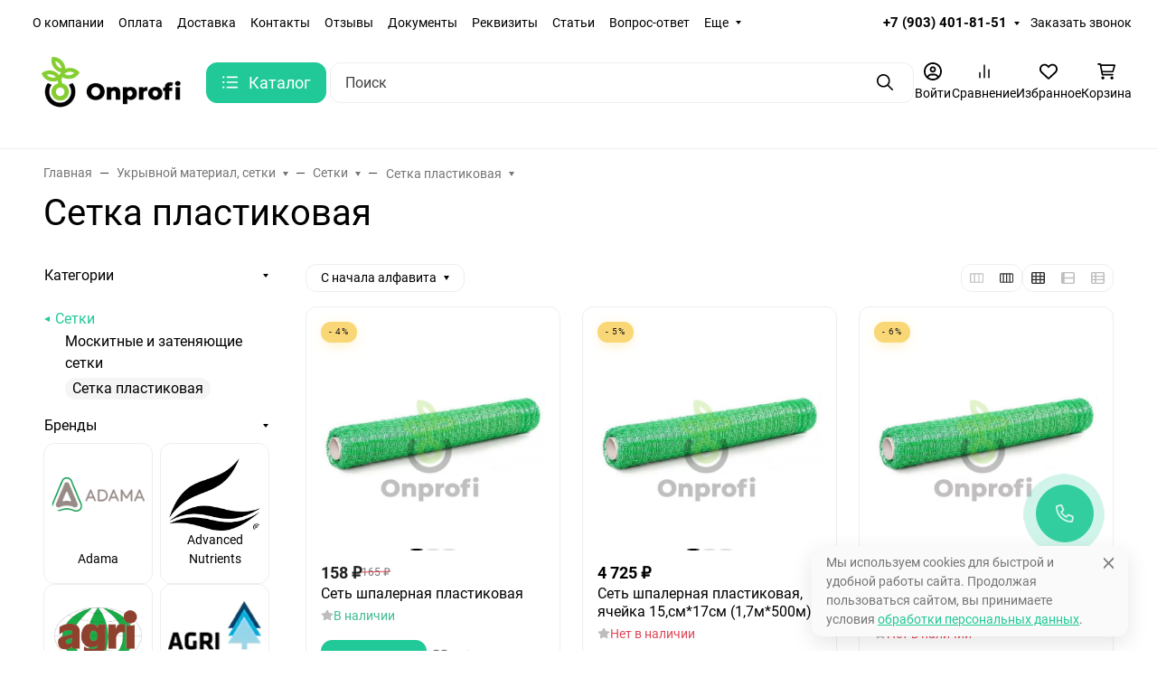

--- FILE ---
content_type: text/html; charset=utf-8
request_url: https://www.google.com/recaptcha/api2/anchor?ar=1&k=6Le-JlUUAAAAAD3WlawEaivjGLe2JOOP96C7nzzh&co=aHR0cHM6Ly9vbnByb2ZpLnJ1OjQ0Mw..&hl=en&v=PoyoqOPhxBO7pBk68S4YbpHZ&size=normal&anchor-ms=20000&execute-ms=30000&cb=62djuzftkoru
body_size: 49278
content:
<!DOCTYPE HTML><html dir="ltr" lang="en"><head><meta http-equiv="Content-Type" content="text/html; charset=UTF-8">
<meta http-equiv="X-UA-Compatible" content="IE=edge">
<title>reCAPTCHA</title>
<style type="text/css">
/* cyrillic-ext */
@font-face {
  font-family: 'Roboto';
  font-style: normal;
  font-weight: 400;
  font-stretch: 100%;
  src: url(//fonts.gstatic.com/s/roboto/v48/KFO7CnqEu92Fr1ME7kSn66aGLdTylUAMa3GUBHMdazTgWw.woff2) format('woff2');
  unicode-range: U+0460-052F, U+1C80-1C8A, U+20B4, U+2DE0-2DFF, U+A640-A69F, U+FE2E-FE2F;
}
/* cyrillic */
@font-face {
  font-family: 'Roboto';
  font-style: normal;
  font-weight: 400;
  font-stretch: 100%;
  src: url(//fonts.gstatic.com/s/roboto/v48/KFO7CnqEu92Fr1ME7kSn66aGLdTylUAMa3iUBHMdazTgWw.woff2) format('woff2');
  unicode-range: U+0301, U+0400-045F, U+0490-0491, U+04B0-04B1, U+2116;
}
/* greek-ext */
@font-face {
  font-family: 'Roboto';
  font-style: normal;
  font-weight: 400;
  font-stretch: 100%;
  src: url(//fonts.gstatic.com/s/roboto/v48/KFO7CnqEu92Fr1ME7kSn66aGLdTylUAMa3CUBHMdazTgWw.woff2) format('woff2');
  unicode-range: U+1F00-1FFF;
}
/* greek */
@font-face {
  font-family: 'Roboto';
  font-style: normal;
  font-weight: 400;
  font-stretch: 100%;
  src: url(//fonts.gstatic.com/s/roboto/v48/KFO7CnqEu92Fr1ME7kSn66aGLdTylUAMa3-UBHMdazTgWw.woff2) format('woff2');
  unicode-range: U+0370-0377, U+037A-037F, U+0384-038A, U+038C, U+038E-03A1, U+03A3-03FF;
}
/* math */
@font-face {
  font-family: 'Roboto';
  font-style: normal;
  font-weight: 400;
  font-stretch: 100%;
  src: url(//fonts.gstatic.com/s/roboto/v48/KFO7CnqEu92Fr1ME7kSn66aGLdTylUAMawCUBHMdazTgWw.woff2) format('woff2');
  unicode-range: U+0302-0303, U+0305, U+0307-0308, U+0310, U+0312, U+0315, U+031A, U+0326-0327, U+032C, U+032F-0330, U+0332-0333, U+0338, U+033A, U+0346, U+034D, U+0391-03A1, U+03A3-03A9, U+03B1-03C9, U+03D1, U+03D5-03D6, U+03F0-03F1, U+03F4-03F5, U+2016-2017, U+2034-2038, U+203C, U+2040, U+2043, U+2047, U+2050, U+2057, U+205F, U+2070-2071, U+2074-208E, U+2090-209C, U+20D0-20DC, U+20E1, U+20E5-20EF, U+2100-2112, U+2114-2115, U+2117-2121, U+2123-214F, U+2190, U+2192, U+2194-21AE, U+21B0-21E5, U+21F1-21F2, U+21F4-2211, U+2213-2214, U+2216-22FF, U+2308-230B, U+2310, U+2319, U+231C-2321, U+2336-237A, U+237C, U+2395, U+239B-23B7, U+23D0, U+23DC-23E1, U+2474-2475, U+25AF, U+25B3, U+25B7, U+25BD, U+25C1, U+25CA, U+25CC, U+25FB, U+266D-266F, U+27C0-27FF, U+2900-2AFF, U+2B0E-2B11, U+2B30-2B4C, U+2BFE, U+3030, U+FF5B, U+FF5D, U+1D400-1D7FF, U+1EE00-1EEFF;
}
/* symbols */
@font-face {
  font-family: 'Roboto';
  font-style: normal;
  font-weight: 400;
  font-stretch: 100%;
  src: url(//fonts.gstatic.com/s/roboto/v48/KFO7CnqEu92Fr1ME7kSn66aGLdTylUAMaxKUBHMdazTgWw.woff2) format('woff2');
  unicode-range: U+0001-000C, U+000E-001F, U+007F-009F, U+20DD-20E0, U+20E2-20E4, U+2150-218F, U+2190, U+2192, U+2194-2199, U+21AF, U+21E6-21F0, U+21F3, U+2218-2219, U+2299, U+22C4-22C6, U+2300-243F, U+2440-244A, U+2460-24FF, U+25A0-27BF, U+2800-28FF, U+2921-2922, U+2981, U+29BF, U+29EB, U+2B00-2BFF, U+4DC0-4DFF, U+FFF9-FFFB, U+10140-1018E, U+10190-1019C, U+101A0, U+101D0-101FD, U+102E0-102FB, U+10E60-10E7E, U+1D2C0-1D2D3, U+1D2E0-1D37F, U+1F000-1F0FF, U+1F100-1F1AD, U+1F1E6-1F1FF, U+1F30D-1F30F, U+1F315, U+1F31C, U+1F31E, U+1F320-1F32C, U+1F336, U+1F378, U+1F37D, U+1F382, U+1F393-1F39F, U+1F3A7-1F3A8, U+1F3AC-1F3AF, U+1F3C2, U+1F3C4-1F3C6, U+1F3CA-1F3CE, U+1F3D4-1F3E0, U+1F3ED, U+1F3F1-1F3F3, U+1F3F5-1F3F7, U+1F408, U+1F415, U+1F41F, U+1F426, U+1F43F, U+1F441-1F442, U+1F444, U+1F446-1F449, U+1F44C-1F44E, U+1F453, U+1F46A, U+1F47D, U+1F4A3, U+1F4B0, U+1F4B3, U+1F4B9, U+1F4BB, U+1F4BF, U+1F4C8-1F4CB, U+1F4D6, U+1F4DA, U+1F4DF, U+1F4E3-1F4E6, U+1F4EA-1F4ED, U+1F4F7, U+1F4F9-1F4FB, U+1F4FD-1F4FE, U+1F503, U+1F507-1F50B, U+1F50D, U+1F512-1F513, U+1F53E-1F54A, U+1F54F-1F5FA, U+1F610, U+1F650-1F67F, U+1F687, U+1F68D, U+1F691, U+1F694, U+1F698, U+1F6AD, U+1F6B2, U+1F6B9-1F6BA, U+1F6BC, U+1F6C6-1F6CF, U+1F6D3-1F6D7, U+1F6E0-1F6EA, U+1F6F0-1F6F3, U+1F6F7-1F6FC, U+1F700-1F7FF, U+1F800-1F80B, U+1F810-1F847, U+1F850-1F859, U+1F860-1F887, U+1F890-1F8AD, U+1F8B0-1F8BB, U+1F8C0-1F8C1, U+1F900-1F90B, U+1F93B, U+1F946, U+1F984, U+1F996, U+1F9E9, U+1FA00-1FA6F, U+1FA70-1FA7C, U+1FA80-1FA89, U+1FA8F-1FAC6, U+1FACE-1FADC, U+1FADF-1FAE9, U+1FAF0-1FAF8, U+1FB00-1FBFF;
}
/* vietnamese */
@font-face {
  font-family: 'Roboto';
  font-style: normal;
  font-weight: 400;
  font-stretch: 100%;
  src: url(//fonts.gstatic.com/s/roboto/v48/KFO7CnqEu92Fr1ME7kSn66aGLdTylUAMa3OUBHMdazTgWw.woff2) format('woff2');
  unicode-range: U+0102-0103, U+0110-0111, U+0128-0129, U+0168-0169, U+01A0-01A1, U+01AF-01B0, U+0300-0301, U+0303-0304, U+0308-0309, U+0323, U+0329, U+1EA0-1EF9, U+20AB;
}
/* latin-ext */
@font-face {
  font-family: 'Roboto';
  font-style: normal;
  font-weight: 400;
  font-stretch: 100%;
  src: url(//fonts.gstatic.com/s/roboto/v48/KFO7CnqEu92Fr1ME7kSn66aGLdTylUAMa3KUBHMdazTgWw.woff2) format('woff2');
  unicode-range: U+0100-02BA, U+02BD-02C5, U+02C7-02CC, U+02CE-02D7, U+02DD-02FF, U+0304, U+0308, U+0329, U+1D00-1DBF, U+1E00-1E9F, U+1EF2-1EFF, U+2020, U+20A0-20AB, U+20AD-20C0, U+2113, U+2C60-2C7F, U+A720-A7FF;
}
/* latin */
@font-face {
  font-family: 'Roboto';
  font-style: normal;
  font-weight: 400;
  font-stretch: 100%;
  src: url(//fonts.gstatic.com/s/roboto/v48/KFO7CnqEu92Fr1ME7kSn66aGLdTylUAMa3yUBHMdazQ.woff2) format('woff2');
  unicode-range: U+0000-00FF, U+0131, U+0152-0153, U+02BB-02BC, U+02C6, U+02DA, U+02DC, U+0304, U+0308, U+0329, U+2000-206F, U+20AC, U+2122, U+2191, U+2193, U+2212, U+2215, U+FEFF, U+FFFD;
}
/* cyrillic-ext */
@font-face {
  font-family: 'Roboto';
  font-style: normal;
  font-weight: 500;
  font-stretch: 100%;
  src: url(//fonts.gstatic.com/s/roboto/v48/KFO7CnqEu92Fr1ME7kSn66aGLdTylUAMa3GUBHMdazTgWw.woff2) format('woff2');
  unicode-range: U+0460-052F, U+1C80-1C8A, U+20B4, U+2DE0-2DFF, U+A640-A69F, U+FE2E-FE2F;
}
/* cyrillic */
@font-face {
  font-family: 'Roboto';
  font-style: normal;
  font-weight: 500;
  font-stretch: 100%;
  src: url(//fonts.gstatic.com/s/roboto/v48/KFO7CnqEu92Fr1ME7kSn66aGLdTylUAMa3iUBHMdazTgWw.woff2) format('woff2');
  unicode-range: U+0301, U+0400-045F, U+0490-0491, U+04B0-04B1, U+2116;
}
/* greek-ext */
@font-face {
  font-family: 'Roboto';
  font-style: normal;
  font-weight: 500;
  font-stretch: 100%;
  src: url(//fonts.gstatic.com/s/roboto/v48/KFO7CnqEu92Fr1ME7kSn66aGLdTylUAMa3CUBHMdazTgWw.woff2) format('woff2');
  unicode-range: U+1F00-1FFF;
}
/* greek */
@font-face {
  font-family: 'Roboto';
  font-style: normal;
  font-weight: 500;
  font-stretch: 100%;
  src: url(//fonts.gstatic.com/s/roboto/v48/KFO7CnqEu92Fr1ME7kSn66aGLdTylUAMa3-UBHMdazTgWw.woff2) format('woff2');
  unicode-range: U+0370-0377, U+037A-037F, U+0384-038A, U+038C, U+038E-03A1, U+03A3-03FF;
}
/* math */
@font-face {
  font-family: 'Roboto';
  font-style: normal;
  font-weight: 500;
  font-stretch: 100%;
  src: url(//fonts.gstatic.com/s/roboto/v48/KFO7CnqEu92Fr1ME7kSn66aGLdTylUAMawCUBHMdazTgWw.woff2) format('woff2');
  unicode-range: U+0302-0303, U+0305, U+0307-0308, U+0310, U+0312, U+0315, U+031A, U+0326-0327, U+032C, U+032F-0330, U+0332-0333, U+0338, U+033A, U+0346, U+034D, U+0391-03A1, U+03A3-03A9, U+03B1-03C9, U+03D1, U+03D5-03D6, U+03F0-03F1, U+03F4-03F5, U+2016-2017, U+2034-2038, U+203C, U+2040, U+2043, U+2047, U+2050, U+2057, U+205F, U+2070-2071, U+2074-208E, U+2090-209C, U+20D0-20DC, U+20E1, U+20E5-20EF, U+2100-2112, U+2114-2115, U+2117-2121, U+2123-214F, U+2190, U+2192, U+2194-21AE, U+21B0-21E5, U+21F1-21F2, U+21F4-2211, U+2213-2214, U+2216-22FF, U+2308-230B, U+2310, U+2319, U+231C-2321, U+2336-237A, U+237C, U+2395, U+239B-23B7, U+23D0, U+23DC-23E1, U+2474-2475, U+25AF, U+25B3, U+25B7, U+25BD, U+25C1, U+25CA, U+25CC, U+25FB, U+266D-266F, U+27C0-27FF, U+2900-2AFF, U+2B0E-2B11, U+2B30-2B4C, U+2BFE, U+3030, U+FF5B, U+FF5D, U+1D400-1D7FF, U+1EE00-1EEFF;
}
/* symbols */
@font-face {
  font-family: 'Roboto';
  font-style: normal;
  font-weight: 500;
  font-stretch: 100%;
  src: url(//fonts.gstatic.com/s/roboto/v48/KFO7CnqEu92Fr1ME7kSn66aGLdTylUAMaxKUBHMdazTgWw.woff2) format('woff2');
  unicode-range: U+0001-000C, U+000E-001F, U+007F-009F, U+20DD-20E0, U+20E2-20E4, U+2150-218F, U+2190, U+2192, U+2194-2199, U+21AF, U+21E6-21F0, U+21F3, U+2218-2219, U+2299, U+22C4-22C6, U+2300-243F, U+2440-244A, U+2460-24FF, U+25A0-27BF, U+2800-28FF, U+2921-2922, U+2981, U+29BF, U+29EB, U+2B00-2BFF, U+4DC0-4DFF, U+FFF9-FFFB, U+10140-1018E, U+10190-1019C, U+101A0, U+101D0-101FD, U+102E0-102FB, U+10E60-10E7E, U+1D2C0-1D2D3, U+1D2E0-1D37F, U+1F000-1F0FF, U+1F100-1F1AD, U+1F1E6-1F1FF, U+1F30D-1F30F, U+1F315, U+1F31C, U+1F31E, U+1F320-1F32C, U+1F336, U+1F378, U+1F37D, U+1F382, U+1F393-1F39F, U+1F3A7-1F3A8, U+1F3AC-1F3AF, U+1F3C2, U+1F3C4-1F3C6, U+1F3CA-1F3CE, U+1F3D4-1F3E0, U+1F3ED, U+1F3F1-1F3F3, U+1F3F5-1F3F7, U+1F408, U+1F415, U+1F41F, U+1F426, U+1F43F, U+1F441-1F442, U+1F444, U+1F446-1F449, U+1F44C-1F44E, U+1F453, U+1F46A, U+1F47D, U+1F4A3, U+1F4B0, U+1F4B3, U+1F4B9, U+1F4BB, U+1F4BF, U+1F4C8-1F4CB, U+1F4D6, U+1F4DA, U+1F4DF, U+1F4E3-1F4E6, U+1F4EA-1F4ED, U+1F4F7, U+1F4F9-1F4FB, U+1F4FD-1F4FE, U+1F503, U+1F507-1F50B, U+1F50D, U+1F512-1F513, U+1F53E-1F54A, U+1F54F-1F5FA, U+1F610, U+1F650-1F67F, U+1F687, U+1F68D, U+1F691, U+1F694, U+1F698, U+1F6AD, U+1F6B2, U+1F6B9-1F6BA, U+1F6BC, U+1F6C6-1F6CF, U+1F6D3-1F6D7, U+1F6E0-1F6EA, U+1F6F0-1F6F3, U+1F6F7-1F6FC, U+1F700-1F7FF, U+1F800-1F80B, U+1F810-1F847, U+1F850-1F859, U+1F860-1F887, U+1F890-1F8AD, U+1F8B0-1F8BB, U+1F8C0-1F8C1, U+1F900-1F90B, U+1F93B, U+1F946, U+1F984, U+1F996, U+1F9E9, U+1FA00-1FA6F, U+1FA70-1FA7C, U+1FA80-1FA89, U+1FA8F-1FAC6, U+1FACE-1FADC, U+1FADF-1FAE9, U+1FAF0-1FAF8, U+1FB00-1FBFF;
}
/* vietnamese */
@font-face {
  font-family: 'Roboto';
  font-style: normal;
  font-weight: 500;
  font-stretch: 100%;
  src: url(//fonts.gstatic.com/s/roboto/v48/KFO7CnqEu92Fr1ME7kSn66aGLdTylUAMa3OUBHMdazTgWw.woff2) format('woff2');
  unicode-range: U+0102-0103, U+0110-0111, U+0128-0129, U+0168-0169, U+01A0-01A1, U+01AF-01B0, U+0300-0301, U+0303-0304, U+0308-0309, U+0323, U+0329, U+1EA0-1EF9, U+20AB;
}
/* latin-ext */
@font-face {
  font-family: 'Roboto';
  font-style: normal;
  font-weight: 500;
  font-stretch: 100%;
  src: url(//fonts.gstatic.com/s/roboto/v48/KFO7CnqEu92Fr1ME7kSn66aGLdTylUAMa3KUBHMdazTgWw.woff2) format('woff2');
  unicode-range: U+0100-02BA, U+02BD-02C5, U+02C7-02CC, U+02CE-02D7, U+02DD-02FF, U+0304, U+0308, U+0329, U+1D00-1DBF, U+1E00-1E9F, U+1EF2-1EFF, U+2020, U+20A0-20AB, U+20AD-20C0, U+2113, U+2C60-2C7F, U+A720-A7FF;
}
/* latin */
@font-face {
  font-family: 'Roboto';
  font-style: normal;
  font-weight: 500;
  font-stretch: 100%;
  src: url(//fonts.gstatic.com/s/roboto/v48/KFO7CnqEu92Fr1ME7kSn66aGLdTylUAMa3yUBHMdazQ.woff2) format('woff2');
  unicode-range: U+0000-00FF, U+0131, U+0152-0153, U+02BB-02BC, U+02C6, U+02DA, U+02DC, U+0304, U+0308, U+0329, U+2000-206F, U+20AC, U+2122, U+2191, U+2193, U+2212, U+2215, U+FEFF, U+FFFD;
}
/* cyrillic-ext */
@font-face {
  font-family: 'Roboto';
  font-style: normal;
  font-weight: 900;
  font-stretch: 100%;
  src: url(//fonts.gstatic.com/s/roboto/v48/KFO7CnqEu92Fr1ME7kSn66aGLdTylUAMa3GUBHMdazTgWw.woff2) format('woff2');
  unicode-range: U+0460-052F, U+1C80-1C8A, U+20B4, U+2DE0-2DFF, U+A640-A69F, U+FE2E-FE2F;
}
/* cyrillic */
@font-face {
  font-family: 'Roboto';
  font-style: normal;
  font-weight: 900;
  font-stretch: 100%;
  src: url(//fonts.gstatic.com/s/roboto/v48/KFO7CnqEu92Fr1ME7kSn66aGLdTylUAMa3iUBHMdazTgWw.woff2) format('woff2');
  unicode-range: U+0301, U+0400-045F, U+0490-0491, U+04B0-04B1, U+2116;
}
/* greek-ext */
@font-face {
  font-family: 'Roboto';
  font-style: normal;
  font-weight: 900;
  font-stretch: 100%;
  src: url(//fonts.gstatic.com/s/roboto/v48/KFO7CnqEu92Fr1ME7kSn66aGLdTylUAMa3CUBHMdazTgWw.woff2) format('woff2');
  unicode-range: U+1F00-1FFF;
}
/* greek */
@font-face {
  font-family: 'Roboto';
  font-style: normal;
  font-weight: 900;
  font-stretch: 100%;
  src: url(//fonts.gstatic.com/s/roboto/v48/KFO7CnqEu92Fr1ME7kSn66aGLdTylUAMa3-UBHMdazTgWw.woff2) format('woff2');
  unicode-range: U+0370-0377, U+037A-037F, U+0384-038A, U+038C, U+038E-03A1, U+03A3-03FF;
}
/* math */
@font-face {
  font-family: 'Roboto';
  font-style: normal;
  font-weight: 900;
  font-stretch: 100%;
  src: url(//fonts.gstatic.com/s/roboto/v48/KFO7CnqEu92Fr1ME7kSn66aGLdTylUAMawCUBHMdazTgWw.woff2) format('woff2');
  unicode-range: U+0302-0303, U+0305, U+0307-0308, U+0310, U+0312, U+0315, U+031A, U+0326-0327, U+032C, U+032F-0330, U+0332-0333, U+0338, U+033A, U+0346, U+034D, U+0391-03A1, U+03A3-03A9, U+03B1-03C9, U+03D1, U+03D5-03D6, U+03F0-03F1, U+03F4-03F5, U+2016-2017, U+2034-2038, U+203C, U+2040, U+2043, U+2047, U+2050, U+2057, U+205F, U+2070-2071, U+2074-208E, U+2090-209C, U+20D0-20DC, U+20E1, U+20E5-20EF, U+2100-2112, U+2114-2115, U+2117-2121, U+2123-214F, U+2190, U+2192, U+2194-21AE, U+21B0-21E5, U+21F1-21F2, U+21F4-2211, U+2213-2214, U+2216-22FF, U+2308-230B, U+2310, U+2319, U+231C-2321, U+2336-237A, U+237C, U+2395, U+239B-23B7, U+23D0, U+23DC-23E1, U+2474-2475, U+25AF, U+25B3, U+25B7, U+25BD, U+25C1, U+25CA, U+25CC, U+25FB, U+266D-266F, U+27C0-27FF, U+2900-2AFF, U+2B0E-2B11, U+2B30-2B4C, U+2BFE, U+3030, U+FF5B, U+FF5D, U+1D400-1D7FF, U+1EE00-1EEFF;
}
/* symbols */
@font-face {
  font-family: 'Roboto';
  font-style: normal;
  font-weight: 900;
  font-stretch: 100%;
  src: url(//fonts.gstatic.com/s/roboto/v48/KFO7CnqEu92Fr1ME7kSn66aGLdTylUAMaxKUBHMdazTgWw.woff2) format('woff2');
  unicode-range: U+0001-000C, U+000E-001F, U+007F-009F, U+20DD-20E0, U+20E2-20E4, U+2150-218F, U+2190, U+2192, U+2194-2199, U+21AF, U+21E6-21F0, U+21F3, U+2218-2219, U+2299, U+22C4-22C6, U+2300-243F, U+2440-244A, U+2460-24FF, U+25A0-27BF, U+2800-28FF, U+2921-2922, U+2981, U+29BF, U+29EB, U+2B00-2BFF, U+4DC0-4DFF, U+FFF9-FFFB, U+10140-1018E, U+10190-1019C, U+101A0, U+101D0-101FD, U+102E0-102FB, U+10E60-10E7E, U+1D2C0-1D2D3, U+1D2E0-1D37F, U+1F000-1F0FF, U+1F100-1F1AD, U+1F1E6-1F1FF, U+1F30D-1F30F, U+1F315, U+1F31C, U+1F31E, U+1F320-1F32C, U+1F336, U+1F378, U+1F37D, U+1F382, U+1F393-1F39F, U+1F3A7-1F3A8, U+1F3AC-1F3AF, U+1F3C2, U+1F3C4-1F3C6, U+1F3CA-1F3CE, U+1F3D4-1F3E0, U+1F3ED, U+1F3F1-1F3F3, U+1F3F5-1F3F7, U+1F408, U+1F415, U+1F41F, U+1F426, U+1F43F, U+1F441-1F442, U+1F444, U+1F446-1F449, U+1F44C-1F44E, U+1F453, U+1F46A, U+1F47D, U+1F4A3, U+1F4B0, U+1F4B3, U+1F4B9, U+1F4BB, U+1F4BF, U+1F4C8-1F4CB, U+1F4D6, U+1F4DA, U+1F4DF, U+1F4E3-1F4E6, U+1F4EA-1F4ED, U+1F4F7, U+1F4F9-1F4FB, U+1F4FD-1F4FE, U+1F503, U+1F507-1F50B, U+1F50D, U+1F512-1F513, U+1F53E-1F54A, U+1F54F-1F5FA, U+1F610, U+1F650-1F67F, U+1F687, U+1F68D, U+1F691, U+1F694, U+1F698, U+1F6AD, U+1F6B2, U+1F6B9-1F6BA, U+1F6BC, U+1F6C6-1F6CF, U+1F6D3-1F6D7, U+1F6E0-1F6EA, U+1F6F0-1F6F3, U+1F6F7-1F6FC, U+1F700-1F7FF, U+1F800-1F80B, U+1F810-1F847, U+1F850-1F859, U+1F860-1F887, U+1F890-1F8AD, U+1F8B0-1F8BB, U+1F8C0-1F8C1, U+1F900-1F90B, U+1F93B, U+1F946, U+1F984, U+1F996, U+1F9E9, U+1FA00-1FA6F, U+1FA70-1FA7C, U+1FA80-1FA89, U+1FA8F-1FAC6, U+1FACE-1FADC, U+1FADF-1FAE9, U+1FAF0-1FAF8, U+1FB00-1FBFF;
}
/* vietnamese */
@font-face {
  font-family: 'Roboto';
  font-style: normal;
  font-weight: 900;
  font-stretch: 100%;
  src: url(//fonts.gstatic.com/s/roboto/v48/KFO7CnqEu92Fr1ME7kSn66aGLdTylUAMa3OUBHMdazTgWw.woff2) format('woff2');
  unicode-range: U+0102-0103, U+0110-0111, U+0128-0129, U+0168-0169, U+01A0-01A1, U+01AF-01B0, U+0300-0301, U+0303-0304, U+0308-0309, U+0323, U+0329, U+1EA0-1EF9, U+20AB;
}
/* latin-ext */
@font-face {
  font-family: 'Roboto';
  font-style: normal;
  font-weight: 900;
  font-stretch: 100%;
  src: url(//fonts.gstatic.com/s/roboto/v48/KFO7CnqEu92Fr1ME7kSn66aGLdTylUAMa3KUBHMdazTgWw.woff2) format('woff2');
  unicode-range: U+0100-02BA, U+02BD-02C5, U+02C7-02CC, U+02CE-02D7, U+02DD-02FF, U+0304, U+0308, U+0329, U+1D00-1DBF, U+1E00-1E9F, U+1EF2-1EFF, U+2020, U+20A0-20AB, U+20AD-20C0, U+2113, U+2C60-2C7F, U+A720-A7FF;
}
/* latin */
@font-face {
  font-family: 'Roboto';
  font-style: normal;
  font-weight: 900;
  font-stretch: 100%;
  src: url(//fonts.gstatic.com/s/roboto/v48/KFO7CnqEu92Fr1ME7kSn66aGLdTylUAMa3yUBHMdazQ.woff2) format('woff2');
  unicode-range: U+0000-00FF, U+0131, U+0152-0153, U+02BB-02BC, U+02C6, U+02DA, U+02DC, U+0304, U+0308, U+0329, U+2000-206F, U+20AC, U+2122, U+2191, U+2193, U+2212, U+2215, U+FEFF, U+FFFD;
}

</style>
<link rel="stylesheet" type="text/css" href="https://www.gstatic.com/recaptcha/releases/PoyoqOPhxBO7pBk68S4YbpHZ/styles__ltr.css">
<script nonce="vrS1DqgzfXegBUrzu7OIxg" type="text/javascript">window['__recaptcha_api'] = 'https://www.google.com/recaptcha/api2/';</script>
<script type="text/javascript" src="https://www.gstatic.com/recaptcha/releases/PoyoqOPhxBO7pBk68S4YbpHZ/recaptcha__en.js" nonce="vrS1DqgzfXegBUrzu7OIxg">
      
    </script></head>
<body><div id="rc-anchor-alert" class="rc-anchor-alert"></div>
<input type="hidden" id="recaptcha-token" value="[base64]">
<script type="text/javascript" nonce="vrS1DqgzfXegBUrzu7OIxg">
      recaptcha.anchor.Main.init("[\x22ainput\x22,[\x22bgdata\x22,\x22\x22,\[base64]/[base64]/[base64]/bmV3IHJbeF0oY1swXSk6RT09Mj9uZXcgclt4XShjWzBdLGNbMV0pOkU9PTM/bmV3IHJbeF0oY1swXSxjWzFdLGNbMl0pOkU9PTQ/[base64]/[base64]/[base64]/[base64]/[base64]/[base64]/[base64]/[base64]\x22,\[base64]\x22,\x22wosEOzE0wrkOIMKUw7zCv2XDglXCrBXCi8OKw6d1wq/DpMKnwr/Cgi9zasOvwqnDksKlwp4aMEjDlsO/[base64]/[base64]/w6nCvsOzwpzCm8KAw5PCvsOkB0lZIlHChcOJPXBHVAwkVQp2w4jCosKzHxTCu8O6I3fClGhKwo0Qw7/Cu8Klw7dVB8O/wrMDdgTCmcOnw5lBLTzDgWR9w4fCk8Otw6fCtB/DiXXDvMKzwokUw5Q1fBYUw5DCoAfCpcKdwrhCw7DCk8OoSMOXwp9SwqxAwpDDr3/DqsOhKHTDtcOAw5LDmcO1X8K2w6lOwqQeYUYtLRtyHX3DhU59wpMuw6XDnsK4w4/[base64]/[base64]/w78dw7LCixzDqzDDlsOiw5LCvQvCmsOCwp3DvWHDrcOdwq/CnsK5wr3Dq1MkdMOKw4oOw5HCpMOMfXvCssODWkTDrg/DpiQywrrDjyTDrH7Di8KQDk3CqMKzw4FkcMKSCQIMLxTDvm8MwrxTNhnDnUzDmsOow70nwqJ6w6FpJMO3wqppDsK3wq4uRwIHw7TDs8O3OsODTgMnwoFkH8OMwptQBDtdw7HDh8O6w7UfbFfCr8OzIcOzwqPChsKBw57DmhfCucK4JQ/DnH/CgELDpztYBsKhwqfClzbCj2EKTTTDnDEbw6vCvMO2D1YFw71hwotpwrbDhMOvw5sswpAJwp3DrsKLLcOOb8K5bsKQw6TCiMKnwpcXd8OVBENdw4nCj8KwNWVCLFJeTXZMw4HCjH0AODQieGnDnR/DujXCmU8LwoTDqT0lw4nCjwHDgMOcw4wIXDcRN8KKAWPDncKcwoYpVFTDuH0Xw5/[base64]/DvcONbw9sQMK/CHlMwp49wpvDj3QnPsKkw64MEz54OFNbClokw50JVcOpGcOMbwTCtMOvXlzDq0fCucKhRcOLJ1ZWfsKmw4AbeMOhcF7DmMObJsKXw5ZXwrw0HETDscOYSsOiTkPCssKXw5Qyw5UNw43CjcK/w6hJU2UQYcK2wq0zNcOxwrk9wpRQw4VFBcO7VkXClMKDfMKVacKhIRzClsKQw4fCtsOWHWVQwoLCryp2ClzCjUfDiXcHw7TDnDnDki0tcF/CoUd9wofCgsOcw4fDoxoow4jDl8Ofw57CqxBPOsKowoVUwpt2E8OKIR7CmcOYP8K7VGXCk8KTwoExwo8df8KmwqzCij8Bw4jDrsO4NSTCqEYQw4pNw5jDpcOVw4IuwqHCkF0Tw4Y7w4JPZ1TCjcKnLcOKOcK0F8KlesKQBkZkOl96EFfDu8O/wo3CgEN3w6NQwqHDs8KCa8KjwojDsBsTwr8jc1vDqXrDtSs1w7QHIj/Dsg4HwrJRw5p/[base64]/CjW1xOMKpfXA2wqvDqMKfPMKFeMKswrpcwofCnCQzwq0SWVPDj0EOw6k4NVzCn8OHSAt4S3jDv8OMXQjCuhfDmw50DQR4wrHDm0jDp1R/wobDtD8swr0swrMSBMOGw6FLJmTDnMKrw7hQDyQzGsOKw4HDn00wGAbDvyvCrsOtwoF7w5LDtB3Ds8OlYcKRwrfCoMOvw5dKw6d1w5nDusOowohkwoJwwonChMOMGsOmT8KQYH47EsONw5PCncORMsKdw7fCgnDDusK/dCzDosOlFzV2wpNtXMOcYMOpD8O/FMKsw7XDmQ5Nwo9nw44uwocWw63CvsKmwr7DuW/DkHPDoGdTYsOGMsO9woR5w4DDqS/Dv8OrfsOTw5kOSRw4w7trwrIiMcKtw4EtZwI1w6fDgVI5Y8O5fWbCrDFzwrIadAzDgMOJSsOTw4XCmE47w5PCtMKOWUjDgnRyw6IZAMK8asOdUlB7W8K/[base64]/fsKGw7LCiShZPX/[base64]/[base64]/DtcKCw58jI8OWEsOgecOsDlNeMDDChMOHBsKjw6fDgMKzw5bCrns/[base64]/ZsOAVlPCgEdIw55yG0TDv8KFw5QqwqXCkMOJHn8rwqxeMzVuwrIYEMOgwpgtVsOOwonCt2VIwoHDqcOfw5wXQiNjEsOsUT9Fwp51N8KEw7TDo8Krw5IYwojCn29ywrtewpkTR0kAGMOYPkfDhQ7CrcOOw5clw5pyw491LHRANMKQDCHCkMKLR8O3B0NzZR/DkXkcwpfDkUBRLMKRw4RpwpBpw4E+wqdXY0pAD8OnbMONw5Z/wqhTw7DDpcO5PsONwpNdMktTTsKNwo9VMCAASSU/wozDp8OTT8KzIMKZMTPCliTChsOOGsKSOEJnw5bDrcOxRcOmwr89KMOBBm7CrcOiw5LCinjCmwBaw6fCucKAw555PHVxbsKWfDbDj0LCmkJCworDhcO5wovDnwLDn3N6AAphfsKjwo0BNcOHw5t/wpINOcKcw4/DucOxw4g+w5zCngNXNS/CqMOqw6hcS8K/w5bDscKhw5DCnjAfwo1KRAZhYCwVwoRSwrtxwpB+HMK0VcOEw6zDpUppBMOTw5vDucOSFH1Nw6/Cl1TDnEvDgDjDpsKxJi1bHsKNTMODw4Acw6XDg3PDl8Ogw5LCgcKMw6BKTHkZK8OpXC/CscK+MCoNw7wZwojDgcKAwqLCosORw4/DpDxFw7HCrcKfwrddwr/Cnjd3wrPDvsKgw4BUw4kfAcKMBcKSw6/Djhx5TTMnwovDncKmwrrCn1LDu0zDjyvCqXPCtCfDnXEgwpgWHBXCssKFw47CqMKAwpxEMQ/CiMKGw7/CpV1NDsOSw5jCmRB6wr96KVciw4QKIXXDnn0jwq0KdlN7wpjDgnEbwo1vDsKaXhzDhF3CkcOMw7XDl8KNX8Oswo8YwpXDpsKQwrtaGsO1wobCqsK8N8KVVznDvsOGXAHDtG5DF8KOwr/CtcOxTMKDRcKUwpXCn2PDgA7DpjbCjCzCsMO9Ohc0w6tvwrLDu8K8BSzDlEHCjXgdw7/[base64]/Dk1ZcQ2dxSsKTwq8nWcO8w67DtEnDtcKAw5hKZ8O4e1jClcKFAjQddCERw7hfwodZMFnDu8OtJ0bDqMKZdmgpwpN3EsKUw6zClADCqV/[base64]/dwrDplVRwqU0ITvCnwwywpLCicKESGU9woRWwrVgwr0Xw7wsCMOyUMOIwotUwqQRXULDqH4sBcOEwqvCrB5Owpsswo3DucOSL8KjGcOYBGIww4dnw5XCiMOPWMKzEm9pCMKTBR3Dj37DqiXDhsKrbcOiw68EEsOywojCi2gQwq/CqMOQZMKCwonCuRfDpEBbwqwJw6UnwpVJwpwyw5MtQMKYcsKjw4LCvMOCOMKtZDfDhjpobMOPwqvCrcO5w5h/[base64]/Hy8QTcKGwpZoCsO6wrTClcKVNMOrwqvCrcOeBwhZNnDDjsK3w4EVYwTDkWAyCg4tNMO/JCrCr8KGw5QaGRxzbAvDk8KODsKCL8OXwp/DisObPUvDnnbDjxozwrPDr8OmfmvClTADe0rDkC8zw4s4C8OrKiHDrQPDlsKMT2gZLV7DjTolw7gkV2MEwrxdwpEYY0vDosO5woPChFs6d8KnPMKiRsODfmw3HcKNHsKPwpoiw6zCoiFmbBfDtTE7JMKsF3NZAzIkE0UAC0TCoWvDoFLDuDw5wrkRwrVdf8KPHXw/[base64]/DpXEhNcO3w4t2VsOPFyLCmnrDnj9Vw7huLBXCjsKNwpYtwqnDpV7DjTYqal5nGsOGBiIAw5U4PcOmw6k/wq1bVkg1w5IJwpnDtMOCC8KGw7HCvDPClU4yfQLCsMKEDh1/[base64]/DrMOdw4XCv3rCiMKewr/[base64]/Dqj9JwqLCpsKSw5zCgzh/[base64]/Cn8KXL1LClcOYwrjDugAiw5o1w7LCu8KkAcKPD8OaKBZPwoNVeMK7O1ofw6/Dlx/Dv2BpwpJOGjrCkMK3PmwlLD3DmsOEwr8OM8KEw7vCn8OMw57DoxYEHEnDjcKiw7jDtUYkwpHDisK1woIPwovDo8KnwrTCj8OqSSwewr/[base64]/DrCjDtcKiwrxHw7lrwrwlw6o0LDbCmBjDp1czw53DgQoGHcOkwpUEwo19MsOVwr/ClMOmAcOuwpPDtEvDiTLDhy/DiMOgGjsnw7pyS3wnwq7DjS4HKT/Cm8KjM8KsIFPDksOiS8OVeMKkVH3DniDCuMOhSVsqJMOyfsKAwrvDk3vDuXUxwp/[base64]/ChsKsw7Blw5ZYw7XDjcKowqsvcCzCgcKgwq0BwrFBwp/CmcK/w6zDv2lNVT5Nw7JHEyo/QB3DhMKwwqxWSGhIWEIhwqfCmnPDqWbDgGrCpznDnsOpQzUDw73DpwBqw7TCt8OaABvDtsOLUcO1wrExXcOrw4FjDTTDklvDqHrDsGRYwp5xw6EFbsKhw75OwqF9MBdyw7bCtDrDoHxsw4BBJx/Co8K9VCk/wp8kWsO+b8K/w57Dv8KPQB4/wpcpw74gCcOUwpRtJcK+w4RyXMKOwohPaMOGwp17FsKtCsORNcKmDMKPTMO2YhzDocKCwrx7w6DDsmDCkWPCosO/wolIZ0c2c1nCn8KWwovDugPClMKfQcKbOQkBXsKiwrcBG8Ofwr0nXcO5wrlGUMKbGsOrw5EHDcKZG8O2wpvCpXVUw7Q5UEHDl2/Ck8Kfwp/Dk3IJIBzDvMOHw5sswpbCksOPwqfCuHHCqk1uA0M8XMOwwpp3O8OJw5nDl8ObbMO+V8O/wokewoHDlwXClsKoeFYgCBLDksKIB8Oaw7fDjMKCdT/[base64]/DpRpqwohoZ8OkZsKQwpLChMK3woXCv0YCwq1ewqXCicKpwp/DvWbCg8OfF8Kxw7zCui1NI2g3Hk3Cr8KAwp8vw6Jywq4dHMOHI8KAwqTDjSfCtl8kw5xbG2HDjMKWwoFFcGJRCcKNwq06UsO1bGNIw5AdwoF/[base64]/CucOjwoDCiwt/woM2QcOewqdnwp9cw5jDscOdE0vCjAvCuAVJwoYnS8ONwonDiMOnZsOCw7HCicODw4BlF3bDvsKswo7Dq8OIbWTCu3hzwpnCvQ8yw4rDlWnClh0EZUZ+A8OWNko5aRfDnz3CgcO4w7XDlsODF0nDiEnCnC9hYQDCo8KPw7xxwoECwoNRwpUpaEfCliXDssOgWsKOAsK/[base64]/WynCoBrDs1XCvsKLwqAcwrLDlcO/AkkdaQZWwpd2fsK5wq3Dt8OiwoV3f8KowqgmZMOkwokBccO2J2nChMO2RT/Ct8OFCUE5NcOGw7tkcj5nNSLCsMOkXEgVLCbChkQ2w5nCiQBUwqnCnDHDgidFw5bCjMO6YyLCmcOpccKyw6BqRMOvwrdiwpZgwpPCgMKHwrMpZCjDrcOOESk+woLCs01IYMOWNi/Dg0EhQGTDocOHQVTCscOdw6Z9wrfCvsKuAcOPWn7DscOgIlZzGFExBcORGldXw4lYK8O0w7rDjXhYN0vCozbDvSQUasOyw7lRcERTTS7CjMK7w5BUJMKgW8KjaxZkwoxOwovCtRvCjMK/w7HDssK3w5rDpTYzwpDCs1NpwpvDs8KPXMKRw63CmsKecm7Dr8KfH8OoEMOZwo9lDMOEU2rDvsKtMDrDj8Oewq7ChsOYL8KVw7PDh1jDhMOGWMKlwohzAiDDk8O/N8Omw7dNwq19w7cZQsKsW2N6w4lEw4UJAMKfw4fDjnRaXMObbBNtwonDhMO/wp8nw4Y3wrwywrXDjsKqTsO8GcO6wol0wqvCon7CnsODMlB3UMONPsKSdW1/[base64]/Ck8K7bsOFA8KCdsO5w5IDwrpVw6p7w5PClsKHw4k1fcO2QnHCpj/CkwbDv8KWwpnCvW7DpMKucml/QyTCsRPDn8O0GcKWXmTCt8KcPnQncsO+akbChsKcHMO+wrpqT2xEw7vDhcOrwp/CpBgWwq7DqsKbKcKdJsOgemLCqEVRcBzDnkPCrA3DtBc0woE2JMOzw70HPMOSW8OrWcOEwqEXPyvDj8OHw74SPMKCw59Gw4/DoUs3w5zCujEfVFViIi/Cp8KCw61BwofDqcO2w716w6fDo0o0w5E3QsK6ecOvasKHwojCgcKIF0bCiEkLw4Mvwo8+wqMzw6R1DsOHw7HCqDQ/EMOvJTzDssKAGkTDtkFVVE/[base64]/CpcKVBcOlwrdCIcO6fMK5wpIlw63DsMOqw7HDqQ7DmljDtnHDvVLCk8OrbmDDicOow6M1XW3DjhPCqUbDiWrDhQcgw7nCo8KvdU4Dwoguw43DlsOGwrQ/ScKNYsKFw6I6w4V+HMKUw4rCl8KlwppkJcOsSQTDpyrDlcKnSA/[base64]/ClsOIT8OswrMhGULDiwDClMO0w5vCosKJw4TCvWfCg8OVwpwqQsK7ZsKxSGUZw7EBw4I9byADG8OVQAnDmDPCr8KqTzXCjD3Dt2UENcOSwovCncOVw6Bow6YNw7pUWcOWfMKzZcKGw54BVMKTw4kRHAvCtcK5b8KPw6/[base64]/ChwhtKMKpSi5rw7TDr1XDksOxw7J8wrfCqMOqfk5casOiwpDDuMKtDcO6w7F5w4Amw5hcMcOVw67CnMOawpPCt8OGwpwDUsOCCmDCoQpkw6U4w6FMBsK5KStRNFfCqsKHc10IMFhWwpYvwrrCkBHDhWRNwqweF8KMGcOMwqUSRsKDPDoSw4HChcOwVMK/wpvDjFt2JcK+w5TDncO4ZALDm8OaA8OYw7bDl8OrP8KedMKBwozDt0tcw5UewpHCvTxfD8OCQjBCwq/ClhPChMKUS8OJfMK8w7TChcOLF8KywqnCk8K0w5IWVl4pwoDClcKow6FNYcOcV8K+wpZZJMK6wr9RwrjDo8Oue8OLw6/Dr8K4LG3DpgfCv8Kgwr/CscKNQUtiKMO8XMO8w6wOw5UkLW1nDCpewpnCpWzDpsKIUQ7CkFXCtAkcE3nDnAwRAMK6TMO/A0XCmVHDvMKAwo95wr4rJjjCvcK/w6g/DD7CiB3DrnhbAsOxw4XDtz9tw4DDmsOpFF8Tw4XCnsO3aW/Cuygpw4xEJcKqWcOAw5TDnFrCrMK1wqjCqMOiwplqVcOmwqjCmi8Aw5nDocORXCnCvRhoBSbDgwPDlcOGw5M3JBbDpDPDvcOtwoNGwpjDinfCkDsDwpHCtDvCqsONEQE5GGrCuCLDl8OhwqHCssKydW7CpVzDrMOdZsOWw6zCpwdhw68RGcKIdAF1cMOkw6UNwq/DgXhhacKJIh9Ww4XCr8KhwqjDrsOuwrvCvsKpwrcKJMKywqtRworCrMONNlwPw4LDqsKuwqfCg8KWHcKNw7cwLFEiw6wTwrwUDnd9wqYGWMKDwqkiDRvCoSNdTDzCo8OYw4jDpsOGw5pELW/DrRfCkB/[base64]/Di0B4woFwHhPCp0gMw5LDiFQkwq7DgcKmw7jCoBzCg8Kqw69Vw4fDksK/w69gw4pIwoDCgB3CvMOGMRU9f8KiKSc/MsOVwpnCncO6w5LDnMKew4XCjMKQUm7DocOKwojDvsODLE01w5B3NhdtKMOBN8OZQMKNwrUSw5lTH1Qsw6TDnE15woI0w4PCnDs3wrXDjcOBwonCpxxHXGZedTrDkcOiLBkBwqBWUsONw4lHScOsPMKbw6nDnz7DucONw4fDtilfwr/DjTbCvcK6fMKww7PCmjdgw60nMsOhw5FXDxbDukBfasKVwo3DssOVwo/CsSx1w7s1YQfCujzDsGHChcOVWD5uw5vClsO0wrzDrcKHwpTDksOzK0vDv8KLw5fCpGsQwoLCimXDmcOresKawqXCl8KreTnDokLCusKfI8KVwrnCukZ3w6bCocOWw4RsDcKrL1vCqMKYRVhTw67CnwFiecOnw4JQJMKxwqVew4hTwpUUwrgKKcK5w4PDnsOMwr/DjMKccx7Dsl/[base64]/[base64]/DsAPDiVAkXMKUKSjDsH7CsMKIw7oKfMK1cjU8W8KPw7bClzDDl8OYBcOGw4vDkcKFwpkFaj/CiGDDnCMTw45xwqnDksKCw5LCvMK8w7zDuh18YMOwd0YIaV3Co1gewpvCv3PCgUnCicOQwoBiwoMoCsKcZ8OcQsKxw690Qw/DmMKhw4NJYMOcbxrDsMKQwo/DpMKseS7Con4udcKmwqPCt3fCuG7Cpj3CscKPH8Ozw490CMO+awI0McOUw43Dm8KtwrRLV1HDtMOtw7nCvU/DgzfDlVl+G8O5UsKcwqDDpMOXwpLDmD7Dt8OZY8KFEQHDlcKXwpZbbz/[base64]/DuH7DmcKDw7TCmcOww558AcOeAMOeOj5sEFI3RcKdw6kjwoJawqYNw6c9w4Ejw7MNw5nDgMObJw0RwpFgTSzDocKFN8KLw6vCvcKeMsO/UQXCnSbCgMKUSR7CuMKUwqfCqMOVTcO0WMOVEMK+YRTDq8KcYB0bwpZaFcOkw6IAwqLDk8OTNBh3wokUYsKBSsKTHyLDj0TDrsKNdcOcdsOffMKECF0Iw6QQwqkKw455RMOtw5nCt2PDmMOzw7vCt8KTw6/Cs8Kow6jCs8K6w5/DmhJjfmtXf8KCwpgIeVjCmiLDvAbDgMKRVcKMw7Mkd8KJFMOedsK6NjpwBcOpJGlaCQPCowXDshlRDcO6wrfDrcOWwrFNGVzDtwEfwqLCgk7CgVJUw73DgMKYNGfDm2vCnsKhDTLDoSnCg8O8MMORdsKrw53Du8OCwpY2w6/Ci8OIcz7CrznCvGLCtWNBw5jDlmQIS2wlLMOjRcK5w7HDksKFTcOAwrAUDMOVwqLDgsKmw7HDhcKywrPCvyDCjjLCnlNHGHnDh2XDhSPDv8OeCcK/IGkDeyzCqsO4PC7CtcOgw6DDusODLwQtwrfDqwbDgcKyw5BcwocWV8KMZ8KiZsKRYhnCg1vDocO/YV85wrd0wqtpw4bDiH4RW2MrN8O0w6lBRC/CpsKfR8OnCsKQw5Jjw5zDlirCmGnCuyLDuMKpGcKZG1ZfBy5qcMKAUsOYOsO/JUAGw4rCtFPDl8OMQMKhworCtcOwwqw/YsKawq/ChTzCgsKJwqvCnTFVwqwDw5TDv8Kiwq3DiUnDi0J7wpfCpMOdw684wr/CrDgAwoXCvUprAMO1PMOJw4FDw41Iw7XDr8KJDl9Nwq5Sw7LCoD/DnVvDt3zDpUkGw7xWf8K0XmfDszodSn0EZcKvwp/Clhh0w4DDoMO8w43DikcGOFUsw4LDt0bDhHgECh1HQsKywq4hXsKzw47DmwNWFsONwrLCncKkKcO/HcOOwppmbMOqRzgTScOKw53Cp8KXw6tLw4UQXVrCjTnDh8Ksw4PDtcOZDyF7W3wNTmnDk3rDkRTDnjoHwrrDlz3DpS7ClsKLwoAEwr49akRyP8OMw5PDmhQAwpXClC5Ewq/Cuk0Gw6sOw7RZw4wqw6bCjsOAJsOAwrNUfE5mw4DDmkfDvMKpCl8cw5bDoToRJcKtHDsWHBxlCsO3wrvCv8KAOcKXw4bCnkTDq1/CuTAwwozCuT7DgkTDv8OqXgU8w7TDr0fDtXnCnMK9bRc3eMKzw4tXIx3DkcKlw4/CicK2V8OwwoISSwUzTQbCjhrCsMOcDcKpUWrCnnx3ScOawpphw4Ugwq/[base64]/DkQjDkm/DtxTCgsOLwqE7w4Nfw57CsENFwoZZwqHDqiXCpMKTw6DDocOvYMOCw7liCkJ3wrrCjcO9w5A2w4rCucKXNALDmyPDh2DCh8O9S8Ojw4Zow4dAw7pdwp0fw5k7w5fDu8KyX8ORwr/[base64]/[base64]/[base64]/CtlfCn8KnwrfDlcOJwrDDrz/CncOuCg/DtMOYwpjCs8Klw7TDnMOdACXCuGDDlMOqw4PCv8OtYcKjwoPDrVgyfzgcRcK1eQl5TsOUP8OsVxgqw4XDtsKhNsKBWRgxwp3DkFYEwqg0P8KfwqDCjXI0w6AMNMKKw7XCj8OOw7DCgMKNKsKkYB9GJR/Dp8OTw4Yiwok9bERww73DtlbCgcKpw5XChcK3woPCvcOPw4o+AsKOAF/[base64]/CvmEFFRtNw7/CkFEzw5YhWUrDu8KkwoHClk3CmCHClXIaw6DDlcOEw4E3wqA5QXTCksO4w6rDncOzWcOdPcO8wpxpw7QHaB7DqsKfw47CgxAxIivDq8OIDsKhw5xWw7zCv1JYT8OcNMKEP37Dn2ZfCkPDvHvDmcORwqNEZMKTUsKOw7tEPMOaAcK5w6DCrH/CssOyw6gbQ8OqThIMD8ODw5zClMOcw77CnFtXw4RkwqXCj3wYJTNjw6vCnyPDnw0MRD4YFgxgwrzDsTZnXxBzK8O7w4x9wr/CkMOEfMK9wppaMcOuMsKSWHFIw4PDmVXDnMO8wpDCrk3DgGjCtwMdZ2ImeSJvcsK0wrs1wpoHAWUEwqXCnRd5w5/Cvzpnwq4JAkjCq0ZRw6fCuMKqw6kfNHjCi23DnMKDEMKZwpXDoD0nMsK/w6DDnMKvFjc+wp/CkcKNb8O1wrHCii/DnmpgXcK5wrXDlMOfZMKzwrduw7YjInTCrsKiHx1hAgTDiXjDvsKTwpDCpcK4w6TCv8OEMsKfwrfDmivDmBTDo3RBwo/Do8KvH8KeE8KKRh5awpYfwpEJRRfDgxFtw6bCii7Cl1xTwpfDjQfDgnlbw7/DkVYBw64Iw7/DoxTDrQcyw5rCk2NsFVBgf1/DkWElEsOsSVvCqcOQSsOTwoUgGMK8wojDisO4w4rChlHCriY9MhA/B1Anw4zDjzVfVibCt1wGwqzDlsOewrR1NcOLwobDq34DK8KeOSnCuFXCmU4zwqLChsKCFRIDw6nDqinDusOxMsKRw7w9wqgHw5oha8O/[base64]/w4/CnwjDp8KnFMK6MXfDvMKaw4XDqAvDpxk+w5LCux8hflUJwoNuFcO/NsKzw7fCukLCqWjDscKxUcKlRD5yExcEw7vCvsOGw6zDvR5GSVTDvSAKNMKdaj99XBnDqUDClCYcwqxjwpMNScOuwr53w5dfwrU/cMKaSDQPRS3Cp3TDsQUzR30cdzjCuMKEwow9wpPDksOew5Etw7TCuMK8bxl0wr/CkjLCh0oyb8KKdMKkwprCpMKqw7HCq8O1SQ/DtsOhaSrDgxUEOHB+wpNdwrIWw5HDmcKMwovCt8KgwoshfG/DuBwWwrLCmMKtWWRbw5ttw6NFw7fClMKJwrXDqMOxZQR/wrIqw7hYTCTCnMKMw68Awqdgwo9DaiHDoMKtDgwoFSjCh8KZEsOFwr3DscOaNMKWw4IlfMKOwr0LwrHCgcKZT0ttwogBw7l2wpE6w6TDiMKefsKcwpJ9JgjCsn5Yw5UNTEAmwrt0wqbDj8K4wonCksKWw6ZWw4NuTVzDjsK0wqXDjj3CosONZMKDw5/CuMO3CsKkHMK3Dw/Do8KrFm/[base64]/[base64]/Dug9aM8KWw7XCl8OlNnDDiFXDp8OVwq7Dh8Kxc8KOw6LCoSnCkMKOw49AwoEEPQ7DpDE7wrFZwoZCPG5owrjDlcKFRsOfcwvDvBQdwqjDo8Oaw7nDh0JCwrfDnMKOX8KcVDtZdjfCvGUQRcKLwqTDmWR2LFhScC/CrGrDkDAMwoYcFB/ClmbDo3B5Z8OhwrvCsVnDmsKEa0JcwqFFZntYw4TDpcOgw4YFwr8Ywrljwo7DqVE9LkvChk8cMsKjN8Kyw6LDqxPChGnCvTRxDcKzwplcVWDCusOrw4HCnjDCisO4w7HDu38jKAbDkBHDtsKKwq0pw5TDq2oywrnDjht6w47CmmRtO8KGfMO4E8KAwqoIw5XCusO/b0jDszvCjhLCkXvCrmDDgljDpivCusKIQ8KuBsKrDsKLXVnCm2dxwrHCnnMROFw6PSTDiSfChifCrcK3ZF5zwrZUwptAwp3DjMORfGcww53CoMK0wprDqsKPwq/DvcOnYFLCsycILsK1wrPDt1slwpRFL0XCpyBNw5LCicKNeT3CvsK4e8O4w7LDtDE4G8OGwrPChTlGc8O2wpABw4Zsw5/[base64]/[base64]/CvhJkRmrDoMOYwpwMWyITw7nCvgrCvMKDw5gqw5bDhx7DtiFOcmXDmGvDvk54NhzCj3HCiMKZw53CmcKIw6MKX8O/WMOhw6nDpSfCkXDCjxLDgRHDnFLCncOIw5dOwqR8w6xWQCnCn8ODwoDDs8KJw6vCpHrDssKdw6YSJCgtw4Q5w641cinCrcOww6Ysw5hYMyfDq8KnesOjaUQHw7BVLUXDhMKDwpnDpsOCRW7CrwzCp8OwWMK2IcKvw6/CnsK4K3lmwpnCjsKECMKmPDvDl3rCosOzw6EMJjLDmwnCscOBw43DkVYBbcONw4Zewr4Awrs2TiNlMxYIw6HDtzQLDMKSw7BCwp9uwrHCtsKdw4/CpXMqwrIMwpQhdGF1wrx5w4AZwrrDihAfw6LCisO3w7p8bsOAXsOqwrwiwpjCjQXDr8OWw6PDgcKCwrQLRMOdw6YAdsOVwqbDgsKowrdNdsOjwoFawovCjgfCnMK3wq9JF8KGemtpwp3CnMKCDMK4fHdXfcK/wokVIsK4asK0wrMpJhISf8ORBsKNwpxXSsOxB8OLw5cLw4DCmh/DnsO9w77Ct3vDnsK+B2TCsMKcSsO3P8OXwo3CnAItNsOqwpzDscKtSMOfwqVRwoDCjx4Hw5dFMcK9wpPCosOLQsOYGD7Cn2cKbD1rbAbChBjCq8KCY04Wwo/DmmVpwp3DocKXwqjDoMOyHUjCmyrDty7Cq21KI8OGKBABw7XCucOuNsOxJ0gfT8KGw5kaw4fDhcOBbcOwd1HCniLCoMKIPMOSKMK1w6M6w47CvCIme8Kzw60uwolqwrsBw5xOw5ESwoTDv8Ovf1rDlQNQUnjClgrCpEE/[base64]/CjDcWSmp+wrvCn8O6JsKUw7UfwrPCoE/CpMO5MkfCrcOUwqTDhEI1w7hrwqnDuE/ClsONwrAtwqEsFCLDuCfCs8Kzw68mwp7Ct8OawrjCrcKnMxoQwrTDrTBNFETCj8KoEcOTHMK0wol9G8KiDsKpw7wRP2EnLiB+wprDiWzCu3oaBsO+anTDkMKJIX7CmMK5NcOow5JVGwXCqh98ahrDs2l2wqkqwp7CunsCw5NGEsK/Vg8hH8OWw5EEwrJUCjxPCMOTw542R8OtZ8KPe8OTZSDCucO4w45Qw7fDjMO9w77DrcO4YHDDmcK7DsOVKMKdLVDDlD/DnMOFw4LCr8OXw4Rlw6TDlMKCw6HCsMODbHYsOcKdwphbw4jCgXpZXWnDrG4wS8O4wpjDj8OYw40/AMKQPsOEbcKZw7nCpgdUcsOvw7HDrwTDv8OBTnslwoXDrEknI8OMIUbCk8Khwpgjwqp9w4bDnjUUw73DmsOfw7rDpTZvwp/DlsKBDWdBwqLCh8KUVsK/w5BZexFqw58zwqXDnnsbwqrCuQ9DZh7CqjTCmwfDhsKTGsOYw4gzUQDCpRnDvi/DmBjCo3EgwqlHwo5Hw5/CqALDjTnCqsO2TizCqVXDnMKeGsKoPihFE2fDpXcBwoXCo8KYw7fCkcO/[base64]/G8OLWcKywo8Iw7XCkX5ww7oiYMObw5vDmcOQfAp4w6jCo8OkbsK+aF0ewpE3KcOLwrVeXcKrdsOlw6Mhw5rDsSIUBcOqZ8K8KGPCl8OLZcOewr3CiUoIbUFAOBswBDdvwrnDqzciW8Ojw47CiMO7w5XDtMKLbsOmwrjCtcOkw5XDsww/[base64]/CmsKKwpItw7bDlUfDm3XDoG4UKMK0Dj5KBcKOCcKswo3DuMKreEhBw7LDisKWwpMbw5/[base64]/[base64]/w55dwrLDpivCusKXw5PCkWLCscOlKsOENMOkdxrCiMK2ZMKUGnJVwqFuwqLDmHXDucOFw64KwpYVQm9Wwr7DvcO6w4/DlsO0woPDusKBw7V/[base64]/Cp8KYPcOOw4DDm0fDuUXCr8KtHcOxNRYFw47DuMOiwo7CqSk5w5TCgMKUwrdqFcOrRsKoZsOHDBdQVMKYw7bCpVB/e8KFXigtGjvDkErDj8KDS3N1w5zCv2M+wpxOAAHDhT5SwrPDqyHCi3Y1OUhUw7/DpHJqUMKpwrckwo3CuiUrw6/DmD1wYMKQW8KrQsKtDMOVeh3Dpz8cworCvDbDqQNTacKpw4ohw4PDq8OwScOyCCHDqsOyQsKlS8Knw7vDrMKcbhFgQ8OSw43CuV7ClnIVwq8+S8Kgw5zCrcOuGlEDdMOYwrnDgXARecO+w4/Cj2bDnMK1w7hufGFlwr3DiHLCs8KRwqQlwoTDi8KnwqzDlQJ+L3HCu8KJeMOZwrrCvMO/w7wVw7HCkMKrdVrDosKuXjDCqsKKeA3CkALCpcO2WSzCrAPDpMOTw4VrJsO4YsKmLsKvXSLDl8O8csOKXsODVsK/wpXDq8KtSxRwwprCjsOEFGjCicOFFcKiEsO7wqtvwqlKWcK3w6DDh8OGccOzLg3Cn0jCssOswrkuwrhEw4tbwpHCrRrDk0bCgSXChgPDnsKXd8KOwqnCpsOKwqfDmMKbw57Dm1UcB8ONVVXDui0Zw5nCmmN6w6dEG0zDvTvCkW/[base64]/P8KXw51uDMKfORDCmknDlsKOwqEqaAPCgQDDrsOFeMKfXcKnGMOMw5gAC8KTNG0xazDDtH/DpMKow4FFPWTDrSlvaQRlahAGI8OnwqTCqsOvW8OlRRo/ERrCjsOtS8KsGcKawplaQcO6wpRLI8KMwqJuPVQHGFwkSnxlU8O+L1HCnELCoSsDw6JYw4LCicO6FUAdw5hfQ8KfwoPClMKUw5vCkMOAw7nDv8OeLMOUwqkbwrPCrhvDrsKha8OIdMK4WDrDmBZ/[base64]/[base64]/[base64]/[base64]/CoU3DhMKZQRDCqwBrGBDDk8KfQwl7VgTDs8O/[base64]/DisKSNsKFHDjDmMO8KMKVYsKsw4bDq30HOSnCrms7woEiwo/DvcKGHcKmE8OCa8OWw7HDlsOawoxrw64Fw5LCvlTCkBULZBRVw4gRwoTCjExzDT84ZXxvwoUsKl9DMMKEwoXCoSfDjRwLCsK/[base64]/DiMKjPsO9wq3CvyZmF8KywprDo8OefcKKw6HCscOvQsKWw7N5wqFcZCZERsOBOMKhwrt2woEnw4JnTnZtPWLDgAXDsMKrwos5w7RJwqjDnlNnfXvDmlQDFcOoMQRhBcKmY8KTw73Cm8Oow73DlFMkUcOQwo/DsMOrXyLCjwMhwpvDk8OHH8K1AU8Yw5/DuAFmZC8hw5gpwp8MEsO7F8KYOhDDlsKkVEjDjcO/[base64]/CgMK2cgfCuMK/w4N5w7bCq8OaXiYzVsK1wofCtMOgwr8aMAp8CDF9w7fCi8KCwr/DoMK/ZcOnN8OiwrvDmMK/dFRewppqw7lvWWxVw6bChAHCnBJVZMO8w4FAClU2wprCvcKeFnnDh0AiRBBaZMKjZMKFwoXDicOuw6keEMOxwojDisKAwpILMVgNHMK3w5dFBsK2IzPCmUfCqH1NbsOkw67Dq1E+T0Auwp/Dsn9Qwr7Djn8SeFsOccOTBi0Cw63DsUPCisOlW8KQw5vCk0lpwqJ9ViwxSjrDucK/w6EDwrXCksOnNVMTd8K8aB/Cl1bDmsKjWm1OPnzCh8KhBR1yQj4pw58kw7/DjX/DqcKFW8OUahbDusOPbXTDksK8C0c7w7XChgHDvcOtw6rCn8KfwqYww5zDscO9QVDDtwfDmEwqwqEKw4PClh1zw5zDmwDCmgMaw5PDqDsFE8Oxw5TCjQbDqjJkwpYOw4/[base64]/woxnXmwaw5cPw6loUMOCJzvCvQ/CjHpbw5PDh8KEw4LCgcKnw4jCjwTCtGrDu8KmWcKQw4nCssKdAcKYw47Cig1nwokhLMKDw7Mjwq5hwqTCgsKkdMKMwptrwokZYXbDnsOVw4LCjRocwozChMK9HMOew5U2wqnDgyrDuMKlw5/CrMK7IB/DiSDDu8O4w6ZnwoXDvcKjw71jw54sBHjDpUTDjHzCscOPIsKgw54tFTDDgsObwoNHEUjDvsKOw5/ChzzCmsODw5nDosO4dnhXVcKaES3CuMO9w6BbHsOvw4xHwp0Gw7/[base64]/[base64]/w6HCiQPDjCQfdWrChUhMXMKtNMOCw4bDmkwawpp1W8OHw5XDjcKkWsK4w77Dg8K/w4xLw6Q7dMKqwrzDmMKdGQJERMOxdMKYHMO9wr5uXHdaw4tmw6k4fAgJLTbDlm1lE8KrZXRDX3wgw7cCFsOKw4jCm8KfdztVw44SPMKGGsOawrkeaEXCrko3ZsKVJDDDtMOwCcOMwoB5JsKrw4DDpyM/w7YYw6BPMcKGMVXDmcO0HcKBw6LDq8KKwoNnYkfDgA7Dg24Ow4EUw5bChsO/[base64]/DrTExOSgrw5zDkzrDqRjDg1/CmMOMwq3Dj8OmPsOUJcOwwqZFW21iZcKaw47Cj8K0UcOxA0F7bMOzw5ZEw77DhmFFw5nDhMOgwqJxw6t9w5rCgAXDgkfDmmPCrMK6U8KbVxoSwqLDnGLDuhAqVk3CjSzCscOSwq/DrMOeYkViwoDDj8KWYVLCpMOMw5FVw51uQcK4M8O0CsK3wq16H8O7w7hMw7vCn3VDN29iMcOfw5VdM8OUQ2cbNVgHXcKudsOkwqQSw6V7wqhbZMKiJcKOPcO0aE/Cu3FEw4lIw7XCg8KeUB8XdcKiwqgbK1jCtXfCpD/DhSFBNibCtQsuWcKWcsKwZXvCvMK7woXCmBvCpMO0w59lazJswp93w53ComxIw6nDp1kKZDXDrMKFNSFHw5kEwpw5w43Cshd9wrPDsMKGJRYDQyNDwqsawpfDrxU0SMO4ShYnw6XCjcOXXcOJGV7ChMORJsK/wpnDtMKZEzJFSGQVw5nDvjYdwpbCj8O+wobCnsOMPx3DjnluVy0+w6vCi8Oodx17w6PCtsKkZzsESsKcbR8bw6BSwohFRcKZw5N9w6DDiB7Co8OSN8O4F1k/WmYlf8K1w4kTU8K6wrYpwrkQSB0ewozDqnJgwpTDtn/DocOPHcK0w4JZZ8KkQcKscsOew7XDqipRw5TCp8OXw4low67Dk8OewpPCjnDDlsKkw7EiF2nDgsOWQ0VVB8OZwpg9w6E4WihuwoZKwrRAYG3DjSMmFMKrOcONZcKZwosRw74cwrXDoTtGdFrCrF8Nw7IuFRh2\x22],null,[\x22conf\x22,null,\x226Le-JlUUAAAAAD3WlawEaivjGLe2JOOP96C7nzzh\x22,0,null,null,null,1,[21,125,63,73,95,87,41,43,42,83,102,105,109,121],[1017145,362],0,null,null,null,null,0,null,0,1,700,1,null,0,\[base64]/76lBhnEnQkZnOKMAhnM8xEZ\x22,0,0,null,null,1,null,0,0,null,null,null,0],\x22https://onprofi.ru:443\x22,null,[1,1,1],null,null,null,0,3600,[\x22https://www.google.com/intl/en/policies/privacy/\x22,\x22https://www.google.com/intl/en/policies/terms/\x22],\x22P9oY5WInvhlrmiLNoUdPFGfJp0igoqmD5PsLsilqffk\\u003d\x22,0,0,null,1,1769171055094,0,0,[243,88,151],null,[174],\x22RC-7L1-j_rYU0TjIw\x22,null,null,null,null,null,\x220dAFcWeA6sk3eWXA27HN1APLq4yuFEjgaXHUBc6RbF56-aUfsqA8VoN3oSMJk9A_4j3aPWA0nBCcMOsQO_W6iwGgcUjD4fSoWFNg\x22,1769253855233]");
    </script></body></html>

--- FILE ---
content_type: text/html; charset=utf-8
request_url: https://www.google.com/recaptcha/api2/anchor?ar=1&k=6Le-JlUUAAAAAD3WlawEaivjGLe2JOOP96C7nzzh&co=aHR0cHM6Ly9vbnByb2ZpLnJ1OjQ0Mw..&hl=en&v=PoyoqOPhxBO7pBk68S4YbpHZ&size=normal&anchor-ms=20000&execute-ms=30000&cb=ttfjavswhtx7
body_size: 49232
content:
<!DOCTYPE HTML><html dir="ltr" lang="en"><head><meta http-equiv="Content-Type" content="text/html; charset=UTF-8">
<meta http-equiv="X-UA-Compatible" content="IE=edge">
<title>reCAPTCHA</title>
<style type="text/css">
/* cyrillic-ext */
@font-face {
  font-family: 'Roboto';
  font-style: normal;
  font-weight: 400;
  font-stretch: 100%;
  src: url(//fonts.gstatic.com/s/roboto/v48/KFO7CnqEu92Fr1ME7kSn66aGLdTylUAMa3GUBHMdazTgWw.woff2) format('woff2');
  unicode-range: U+0460-052F, U+1C80-1C8A, U+20B4, U+2DE0-2DFF, U+A640-A69F, U+FE2E-FE2F;
}
/* cyrillic */
@font-face {
  font-family: 'Roboto';
  font-style: normal;
  font-weight: 400;
  font-stretch: 100%;
  src: url(//fonts.gstatic.com/s/roboto/v48/KFO7CnqEu92Fr1ME7kSn66aGLdTylUAMa3iUBHMdazTgWw.woff2) format('woff2');
  unicode-range: U+0301, U+0400-045F, U+0490-0491, U+04B0-04B1, U+2116;
}
/* greek-ext */
@font-face {
  font-family: 'Roboto';
  font-style: normal;
  font-weight: 400;
  font-stretch: 100%;
  src: url(//fonts.gstatic.com/s/roboto/v48/KFO7CnqEu92Fr1ME7kSn66aGLdTylUAMa3CUBHMdazTgWw.woff2) format('woff2');
  unicode-range: U+1F00-1FFF;
}
/* greek */
@font-face {
  font-family: 'Roboto';
  font-style: normal;
  font-weight: 400;
  font-stretch: 100%;
  src: url(//fonts.gstatic.com/s/roboto/v48/KFO7CnqEu92Fr1ME7kSn66aGLdTylUAMa3-UBHMdazTgWw.woff2) format('woff2');
  unicode-range: U+0370-0377, U+037A-037F, U+0384-038A, U+038C, U+038E-03A1, U+03A3-03FF;
}
/* math */
@font-face {
  font-family: 'Roboto';
  font-style: normal;
  font-weight: 400;
  font-stretch: 100%;
  src: url(//fonts.gstatic.com/s/roboto/v48/KFO7CnqEu92Fr1ME7kSn66aGLdTylUAMawCUBHMdazTgWw.woff2) format('woff2');
  unicode-range: U+0302-0303, U+0305, U+0307-0308, U+0310, U+0312, U+0315, U+031A, U+0326-0327, U+032C, U+032F-0330, U+0332-0333, U+0338, U+033A, U+0346, U+034D, U+0391-03A1, U+03A3-03A9, U+03B1-03C9, U+03D1, U+03D5-03D6, U+03F0-03F1, U+03F4-03F5, U+2016-2017, U+2034-2038, U+203C, U+2040, U+2043, U+2047, U+2050, U+2057, U+205F, U+2070-2071, U+2074-208E, U+2090-209C, U+20D0-20DC, U+20E1, U+20E5-20EF, U+2100-2112, U+2114-2115, U+2117-2121, U+2123-214F, U+2190, U+2192, U+2194-21AE, U+21B0-21E5, U+21F1-21F2, U+21F4-2211, U+2213-2214, U+2216-22FF, U+2308-230B, U+2310, U+2319, U+231C-2321, U+2336-237A, U+237C, U+2395, U+239B-23B7, U+23D0, U+23DC-23E1, U+2474-2475, U+25AF, U+25B3, U+25B7, U+25BD, U+25C1, U+25CA, U+25CC, U+25FB, U+266D-266F, U+27C0-27FF, U+2900-2AFF, U+2B0E-2B11, U+2B30-2B4C, U+2BFE, U+3030, U+FF5B, U+FF5D, U+1D400-1D7FF, U+1EE00-1EEFF;
}
/* symbols */
@font-face {
  font-family: 'Roboto';
  font-style: normal;
  font-weight: 400;
  font-stretch: 100%;
  src: url(//fonts.gstatic.com/s/roboto/v48/KFO7CnqEu92Fr1ME7kSn66aGLdTylUAMaxKUBHMdazTgWw.woff2) format('woff2');
  unicode-range: U+0001-000C, U+000E-001F, U+007F-009F, U+20DD-20E0, U+20E2-20E4, U+2150-218F, U+2190, U+2192, U+2194-2199, U+21AF, U+21E6-21F0, U+21F3, U+2218-2219, U+2299, U+22C4-22C6, U+2300-243F, U+2440-244A, U+2460-24FF, U+25A0-27BF, U+2800-28FF, U+2921-2922, U+2981, U+29BF, U+29EB, U+2B00-2BFF, U+4DC0-4DFF, U+FFF9-FFFB, U+10140-1018E, U+10190-1019C, U+101A0, U+101D0-101FD, U+102E0-102FB, U+10E60-10E7E, U+1D2C0-1D2D3, U+1D2E0-1D37F, U+1F000-1F0FF, U+1F100-1F1AD, U+1F1E6-1F1FF, U+1F30D-1F30F, U+1F315, U+1F31C, U+1F31E, U+1F320-1F32C, U+1F336, U+1F378, U+1F37D, U+1F382, U+1F393-1F39F, U+1F3A7-1F3A8, U+1F3AC-1F3AF, U+1F3C2, U+1F3C4-1F3C6, U+1F3CA-1F3CE, U+1F3D4-1F3E0, U+1F3ED, U+1F3F1-1F3F3, U+1F3F5-1F3F7, U+1F408, U+1F415, U+1F41F, U+1F426, U+1F43F, U+1F441-1F442, U+1F444, U+1F446-1F449, U+1F44C-1F44E, U+1F453, U+1F46A, U+1F47D, U+1F4A3, U+1F4B0, U+1F4B3, U+1F4B9, U+1F4BB, U+1F4BF, U+1F4C8-1F4CB, U+1F4D6, U+1F4DA, U+1F4DF, U+1F4E3-1F4E6, U+1F4EA-1F4ED, U+1F4F7, U+1F4F9-1F4FB, U+1F4FD-1F4FE, U+1F503, U+1F507-1F50B, U+1F50D, U+1F512-1F513, U+1F53E-1F54A, U+1F54F-1F5FA, U+1F610, U+1F650-1F67F, U+1F687, U+1F68D, U+1F691, U+1F694, U+1F698, U+1F6AD, U+1F6B2, U+1F6B9-1F6BA, U+1F6BC, U+1F6C6-1F6CF, U+1F6D3-1F6D7, U+1F6E0-1F6EA, U+1F6F0-1F6F3, U+1F6F7-1F6FC, U+1F700-1F7FF, U+1F800-1F80B, U+1F810-1F847, U+1F850-1F859, U+1F860-1F887, U+1F890-1F8AD, U+1F8B0-1F8BB, U+1F8C0-1F8C1, U+1F900-1F90B, U+1F93B, U+1F946, U+1F984, U+1F996, U+1F9E9, U+1FA00-1FA6F, U+1FA70-1FA7C, U+1FA80-1FA89, U+1FA8F-1FAC6, U+1FACE-1FADC, U+1FADF-1FAE9, U+1FAF0-1FAF8, U+1FB00-1FBFF;
}
/* vietnamese */
@font-face {
  font-family: 'Roboto';
  font-style: normal;
  font-weight: 400;
  font-stretch: 100%;
  src: url(//fonts.gstatic.com/s/roboto/v48/KFO7CnqEu92Fr1ME7kSn66aGLdTylUAMa3OUBHMdazTgWw.woff2) format('woff2');
  unicode-range: U+0102-0103, U+0110-0111, U+0128-0129, U+0168-0169, U+01A0-01A1, U+01AF-01B0, U+0300-0301, U+0303-0304, U+0308-0309, U+0323, U+0329, U+1EA0-1EF9, U+20AB;
}
/* latin-ext */
@font-face {
  font-family: 'Roboto';
  font-style: normal;
  font-weight: 400;
  font-stretch: 100%;
  src: url(//fonts.gstatic.com/s/roboto/v48/KFO7CnqEu92Fr1ME7kSn66aGLdTylUAMa3KUBHMdazTgWw.woff2) format('woff2');
  unicode-range: U+0100-02BA, U+02BD-02C5, U+02C7-02CC, U+02CE-02D7, U+02DD-02FF, U+0304, U+0308, U+0329, U+1D00-1DBF, U+1E00-1E9F, U+1EF2-1EFF, U+2020, U+20A0-20AB, U+20AD-20C0, U+2113, U+2C60-2C7F, U+A720-A7FF;
}
/* latin */
@font-face {
  font-family: 'Roboto';
  font-style: normal;
  font-weight: 400;
  font-stretch: 100%;
  src: url(//fonts.gstatic.com/s/roboto/v48/KFO7CnqEu92Fr1ME7kSn66aGLdTylUAMa3yUBHMdazQ.woff2) format('woff2');
  unicode-range: U+0000-00FF, U+0131, U+0152-0153, U+02BB-02BC, U+02C6, U+02DA, U+02DC, U+0304, U+0308, U+0329, U+2000-206F, U+20AC, U+2122, U+2191, U+2193, U+2212, U+2215, U+FEFF, U+FFFD;
}
/* cyrillic-ext */
@font-face {
  font-family: 'Roboto';
  font-style: normal;
  font-weight: 500;
  font-stretch: 100%;
  src: url(//fonts.gstatic.com/s/roboto/v48/KFO7CnqEu92Fr1ME7kSn66aGLdTylUAMa3GUBHMdazTgWw.woff2) format('woff2');
  unicode-range: U+0460-052F, U+1C80-1C8A, U+20B4, U+2DE0-2DFF, U+A640-A69F, U+FE2E-FE2F;
}
/* cyrillic */
@font-face {
  font-family: 'Roboto';
  font-style: normal;
  font-weight: 500;
  font-stretch: 100%;
  src: url(//fonts.gstatic.com/s/roboto/v48/KFO7CnqEu92Fr1ME7kSn66aGLdTylUAMa3iUBHMdazTgWw.woff2) format('woff2');
  unicode-range: U+0301, U+0400-045F, U+0490-0491, U+04B0-04B1, U+2116;
}
/* greek-ext */
@font-face {
  font-family: 'Roboto';
  font-style: normal;
  font-weight: 500;
  font-stretch: 100%;
  src: url(//fonts.gstatic.com/s/roboto/v48/KFO7CnqEu92Fr1ME7kSn66aGLdTylUAMa3CUBHMdazTgWw.woff2) format('woff2');
  unicode-range: U+1F00-1FFF;
}
/* greek */
@font-face {
  font-family: 'Roboto';
  font-style: normal;
  font-weight: 500;
  font-stretch: 100%;
  src: url(//fonts.gstatic.com/s/roboto/v48/KFO7CnqEu92Fr1ME7kSn66aGLdTylUAMa3-UBHMdazTgWw.woff2) format('woff2');
  unicode-range: U+0370-0377, U+037A-037F, U+0384-038A, U+038C, U+038E-03A1, U+03A3-03FF;
}
/* math */
@font-face {
  font-family: 'Roboto';
  font-style: normal;
  font-weight: 500;
  font-stretch: 100%;
  src: url(//fonts.gstatic.com/s/roboto/v48/KFO7CnqEu92Fr1ME7kSn66aGLdTylUAMawCUBHMdazTgWw.woff2) format('woff2');
  unicode-range: U+0302-0303, U+0305, U+0307-0308, U+0310, U+0312, U+0315, U+031A, U+0326-0327, U+032C, U+032F-0330, U+0332-0333, U+0338, U+033A, U+0346, U+034D, U+0391-03A1, U+03A3-03A9, U+03B1-03C9, U+03D1, U+03D5-03D6, U+03F0-03F1, U+03F4-03F5, U+2016-2017, U+2034-2038, U+203C, U+2040, U+2043, U+2047, U+2050, U+2057, U+205F, U+2070-2071, U+2074-208E, U+2090-209C, U+20D0-20DC, U+20E1, U+20E5-20EF, U+2100-2112, U+2114-2115, U+2117-2121, U+2123-214F, U+2190, U+2192, U+2194-21AE, U+21B0-21E5, U+21F1-21F2, U+21F4-2211, U+2213-2214, U+2216-22FF, U+2308-230B, U+2310, U+2319, U+231C-2321, U+2336-237A, U+237C, U+2395, U+239B-23B7, U+23D0, U+23DC-23E1, U+2474-2475, U+25AF, U+25B3, U+25B7, U+25BD, U+25C1, U+25CA, U+25CC, U+25FB, U+266D-266F, U+27C0-27FF, U+2900-2AFF, U+2B0E-2B11, U+2B30-2B4C, U+2BFE, U+3030, U+FF5B, U+FF5D, U+1D400-1D7FF, U+1EE00-1EEFF;
}
/* symbols */
@font-face {
  font-family: 'Roboto';
  font-style: normal;
  font-weight: 500;
  font-stretch: 100%;
  src: url(//fonts.gstatic.com/s/roboto/v48/KFO7CnqEu92Fr1ME7kSn66aGLdTylUAMaxKUBHMdazTgWw.woff2) format('woff2');
  unicode-range: U+0001-000C, U+000E-001F, U+007F-009F, U+20DD-20E0, U+20E2-20E4, U+2150-218F, U+2190, U+2192, U+2194-2199, U+21AF, U+21E6-21F0, U+21F3, U+2218-2219, U+2299, U+22C4-22C6, U+2300-243F, U+2440-244A, U+2460-24FF, U+25A0-27BF, U+2800-28FF, U+2921-2922, U+2981, U+29BF, U+29EB, U+2B00-2BFF, U+4DC0-4DFF, U+FFF9-FFFB, U+10140-1018E, U+10190-1019C, U+101A0, U+101D0-101FD, U+102E0-102FB, U+10E60-10E7E, U+1D2C0-1D2D3, U+1D2E0-1D37F, U+1F000-1F0FF, U+1F100-1F1AD, U+1F1E6-1F1FF, U+1F30D-1F30F, U+1F315, U+1F31C, U+1F31E, U+1F320-1F32C, U+1F336, U+1F378, U+1F37D, U+1F382, U+1F393-1F39F, U+1F3A7-1F3A8, U+1F3AC-1F3AF, U+1F3C2, U+1F3C4-1F3C6, U+1F3CA-1F3CE, U+1F3D4-1F3E0, U+1F3ED, U+1F3F1-1F3F3, U+1F3F5-1F3F7, U+1F408, U+1F415, U+1F41F, U+1F426, U+1F43F, U+1F441-1F442, U+1F444, U+1F446-1F449, U+1F44C-1F44E, U+1F453, U+1F46A, U+1F47D, U+1F4A3, U+1F4B0, U+1F4B3, U+1F4B9, U+1F4BB, U+1F4BF, U+1F4C8-1F4CB, U+1F4D6, U+1F4DA, U+1F4DF, U+1F4E3-1F4E6, U+1F4EA-1F4ED, U+1F4F7, U+1F4F9-1F4FB, U+1F4FD-1F4FE, U+1F503, U+1F507-1F50B, U+1F50D, U+1F512-1F513, U+1F53E-1F54A, U+1F54F-1F5FA, U+1F610, U+1F650-1F67F, U+1F687, U+1F68D, U+1F691, U+1F694, U+1F698, U+1F6AD, U+1F6B2, U+1F6B9-1F6BA, U+1F6BC, U+1F6C6-1F6CF, U+1F6D3-1F6D7, U+1F6E0-1F6EA, U+1F6F0-1F6F3, U+1F6F7-1F6FC, U+1F700-1F7FF, U+1F800-1F80B, U+1F810-1F847, U+1F850-1F859, U+1F860-1F887, U+1F890-1F8AD, U+1F8B0-1F8BB, U+1F8C0-1F8C1, U+1F900-1F90B, U+1F93B, U+1F946, U+1F984, U+1F996, U+1F9E9, U+1FA00-1FA6F, U+1FA70-1FA7C, U+1FA80-1FA89, U+1FA8F-1FAC6, U+1FACE-1FADC, U+1FADF-1FAE9, U+1FAF0-1FAF8, U+1FB00-1FBFF;
}
/* vietnamese */
@font-face {
  font-family: 'Roboto';
  font-style: normal;
  font-weight: 500;
  font-stretch: 100%;
  src: url(//fonts.gstatic.com/s/roboto/v48/KFO7CnqEu92Fr1ME7kSn66aGLdTylUAMa3OUBHMdazTgWw.woff2) format('woff2');
  unicode-range: U+0102-0103, U+0110-0111, U+0128-0129, U+0168-0169, U+01A0-01A1, U+01AF-01B0, U+0300-0301, U+0303-0304, U+0308-0309, U+0323, U+0329, U+1EA0-1EF9, U+20AB;
}
/* latin-ext */
@font-face {
  font-family: 'Roboto';
  font-style: normal;
  font-weight: 500;
  font-stretch: 100%;
  src: url(//fonts.gstatic.com/s/roboto/v48/KFO7CnqEu92Fr1ME7kSn66aGLdTylUAMa3KUBHMdazTgWw.woff2) format('woff2');
  unicode-range: U+0100-02BA, U+02BD-02C5, U+02C7-02CC, U+02CE-02D7, U+02DD-02FF, U+0304, U+0308, U+0329, U+1D00-1DBF, U+1E00-1E9F, U+1EF2-1EFF, U+2020, U+20A0-20AB, U+20AD-20C0, U+2113, U+2C60-2C7F, U+A720-A7FF;
}
/* latin */
@font-face {
  font-family: 'Roboto';
  font-style: normal;
  font-weight: 500;
  font-stretch: 100%;
  src: url(//fonts.gstatic.com/s/roboto/v48/KFO7CnqEu92Fr1ME7kSn66aGLdTylUAMa3yUBHMdazQ.woff2) format('woff2');
  unicode-range: U+0000-00FF, U+0131, U+0152-0153, U+02BB-02BC, U+02C6, U+02DA, U+02DC, U+0304, U+0308, U+0329, U+2000-206F, U+20AC, U+2122, U+2191, U+2193, U+2212, U+2215, U+FEFF, U+FFFD;
}
/* cyrillic-ext */
@font-face {
  font-family: 'Roboto';
  font-style: normal;
  font-weight: 900;
  font-stretch: 100%;
  src: url(//fonts.gstatic.com/s/roboto/v48/KFO7CnqEu92Fr1ME7kSn66aGLdTylUAMa3GUBHMdazTgWw.woff2) format('woff2');
  unicode-range: U+0460-052F, U+1C80-1C8A, U+20B4, U+2DE0-2DFF, U+A640-A69F, U+FE2E-FE2F;
}
/* cyrillic */
@font-face {
  font-family: 'Roboto';
  font-style: normal;
  font-weight: 900;
  font-stretch: 100%;
  src: url(//fonts.gstatic.com/s/roboto/v48/KFO7CnqEu92Fr1ME7kSn66aGLdTylUAMa3iUBHMdazTgWw.woff2) format('woff2');
  unicode-range: U+0301, U+0400-045F, U+0490-0491, U+04B0-04B1, U+2116;
}
/* greek-ext */
@font-face {
  font-family: 'Roboto';
  font-style: normal;
  font-weight: 900;
  font-stretch: 100%;
  src: url(//fonts.gstatic.com/s/roboto/v48/KFO7CnqEu92Fr1ME7kSn66aGLdTylUAMa3CUBHMdazTgWw.woff2) format('woff2');
  unicode-range: U+1F00-1FFF;
}
/* greek */
@font-face {
  font-family: 'Roboto';
  font-style: normal;
  font-weight: 900;
  font-stretch: 100%;
  src: url(//fonts.gstatic.com/s/roboto/v48/KFO7CnqEu92Fr1ME7kSn66aGLdTylUAMa3-UBHMdazTgWw.woff2) format('woff2');
  unicode-range: U+0370-0377, U+037A-037F, U+0384-038A, U+038C, U+038E-03A1, U+03A3-03FF;
}
/* math */
@font-face {
  font-family: 'Roboto';
  font-style: normal;
  font-weight: 900;
  font-stretch: 100%;
  src: url(//fonts.gstatic.com/s/roboto/v48/KFO7CnqEu92Fr1ME7kSn66aGLdTylUAMawCUBHMdazTgWw.woff2) format('woff2');
  unicode-range: U+0302-0303, U+0305, U+0307-0308, U+0310, U+0312, U+0315, U+031A, U+0326-0327, U+032C, U+032F-0330, U+0332-0333, U+0338, U+033A, U+0346, U+034D, U+0391-03A1, U+03A3-03A9, U+03B1-03C9, U+03D1, U+03D5-03D6, U+03F0-03F1, U+03F4-03F5, U+2016-2017, U+2034-2038, U+203C, U+2040, U+2043, U+2047, U+2050, U+2057, U+205F, U+2070-2071, U+2074-208E, U+2090-209C, U+20D0-20DC, U+20E1, U+20E5-20EF, U+2100-2112, U+2114-2115, U+2117-2121, U+2123-214F, U+2190, U+2192, U+2194-21AE, U+21B0-21E5, U+21F1-21F2, U+21F4-2211, U+2213-2214, U+2216-22FF, U+2308-230B, U+2310, U+2319, U+231C-2321, U+2336-237A, U+237C, U+2395, U+239B-23B7, U+23D0, U+23DC-23E1, U+2474-2475, U+25AF, U+25B3, U+25B7, U+25BD, U+25C1, U+25CA, U+25CC, U+25FB, U+266D-266F, U+27C0-27FF, U+2900-2AFF, U+2B0E-2B11, U+2B30-2B4C, U+2BFE, U+3030, U+FF5B, U+FF5D, U+1D400-1D7FF, U+1EE00-1EEFF;
}
/* symbols */
@font-face {
  font-family: 'Roboto';
  font-style: normal;
  font-weight: 900;
  font-stretch: 100%;
  src: url(//fonts.gstatic.com/s/roboto/v48/KFO7CnqEu92Fr1ME7kSn66aGLdTylUAMaxKUBHMdazTgWw.woff2) format('woff2');
  unicode-range: U+0001-000C, U+000E-001F, U+007F-009F, U+20DD-20E0, U+20E2-20E4, U+2150-218F, U+2190, U+2192, U+2194-2199, U+21AF, U+21E6-21F0, U+21F3, U+2218-2219, U+2299, U+22C4-22C6, U+2300-243F, U+2440-244A, U+2460-24FF, U+25A0-27BF, U+2800-28FF, U+2921-2922, U+2981, U+29BF, U+29EB, U+2B00-2BFF, U+4DC0-4DFF, U+FFF9-FFFB, U+10140-1018E, U+10190-1019C, U+101A0, U+101D0-101FD, U+102E0-102FB, U+10E60-10E7E, U+1D2C0-1D2D3, U+1D2E0-1D37F, U+1F000-1F0FF, U+1F100-1F1AD, U+1F1E6-1F1FF, U+1F30D-1F30F, U+1F315, U+1F31C, U+1F31E, U+1F320-1F32C, U+1F336, U+1F378, U+1F37D, U+1F382, U+1F393-1F39F, U+1F3A7-1F3A8, U+1F3AC-1F3AF, U+1F3C2, U+1F3C4-1F3C6, U+1F3CA-1F3CE, U+1F3D4-1F3E0, U+1F3ED, U+1F3F1-1F3F3, U+1F3F5-1F3F7, U+1F408, U+1F415, U+1F41F, U+1F426, U+1F43F, U+1F441-1F442, U+1F444, U+1F446-1F449, U+1F44C-1F44E, U+1F453, U+1F46A, U+1F47D, U+1F4A3, U+1F4B0, U+1F4B3, U+1F4B9, U+1F4BB, U+1F4BF, U+1F4C8-1F4CB, U+1F4D6, U+1F4DA, U+1F4DF, U+1F4E3-1F4E6, U+1F4EA-1F4ED, U+1F4F7, U+1F4F9-1F4FB, U+1F4FD-1F4FE, U+1F503, U+1F507-1F50B, U+1F50D, U+1F512-1F513, U+1F53E-1F54A, U+1F54F-1F5FA, U+1F610, U+1F650-1F67F, U+1F687, U+1F68D, U+1F691, U+1F694, U+1F698, U+1F6AD, U+1F6B2, U+1F6B9-1F6BA, U+1F6BC, U+1F6C6-1F6CF, U+1F6D3-1F6D7, U+1F6E0-1F6EA, U+1F6F0-1F6F3, U+1F6F7-1F6FC, U+1F700-1F7FF, U+1F800-1F80B, U+1F810-1F847, U+1F850-1F859, U+1F860-1F887, U+1F890-1F8AD, U+1F8B0-1F8BB, U+1F8C0-1F8C1, U+1F900-1F90B, U+1F93B, U+1F946, U+1F984, U+1F996, U+1F9E9, U+1FA00-1FA6F, U+1FA70-1FA7C, U+1FA80-1FA89, U+1FA8F-1FAC6, U+1FACE-1FADC, U+1FADF-1FAE9, U+1FAF0-1FAF8, U+1FB00-1FBFF;
}
/* vietnamese */
@font-face {
  font-family: 'Roboto';
  font-style: normal;
  font-weight: 900;
  font-stretch: 100%;
  src: url(//fonts.gstatic.com/s/roboto/v48/KFO7CnqEu92Fr1ME7kSn66aGLdTylUAMa3OUBHMdazTgWw.woff2) format('woff2');
  unicode-range: U+0102-0103, U+0110-0111, U+0128-0129, U+0168-0169, U+01A0-01A1, U+01AF-01B0, U+0300-0301, U+0303-0304, U+0308-0309, U+0323, U+0329, U+1EA0-1EF9, U+20AB;
}
/* latin-ext */
@font-face {
  font-family: 'Roboto';
  font-style: normal;
  font-weight: 900;
  font-stretch: 100%;
  src: url(//fonts.gstatic.com/s/roboto/v48/KFO7CnqEu92Fr1ME7kSn66aGLdTylUAMa3KUBHMdazTgWw.woff2) format('woff2');
  unicode-range: U+0100-02BA, U+02BD-02C5, U+02C7-02CC, U+02CE-02D7, U+02DD-02FF, U+0304, U+0308, U+0329, U+1D00-1DBF, U+1E00-1E9F, U+1EF2-1EFF, U+2020, U+20A0-20AB, U+20AD-20C0, U+2113, U+2C60-2C7F, U+A720-A7FF;
}
/* latin */
@font-face {
  font-family: 'Roboto';
  font-style: normal;
  font-weight: 900;
  font-stretch: 100%;
  src: url(//fonts.gstatic.com/s/roboto/v48/KFO7CnqEu92Fr1ME7kSn66aGLdTylUAMa3yUBHMdazQ.woff2) format('woff2');
  unicode-range: U+0000-00FF, U+0131, U+0152-0153, U+02BB-02BC, U+02C6, U+02DA, U+02DC, U+0304, U+0308, U+0329, U+2000-206F, U+20AC, U+2122, U+2191, U+2193, U+2212, U+2215, U+FEFF, U+FFFD;
}

</style>
<link rel="stylesheet" type="text/css" href="https://www.gstatic.com/recaptcha/releases/PoyoqOPhxBO7pBk68S4YbpHZ/styles__ltr.css">
<script nonce="b-44rb4nxGSlbqRDzFLPcA" type="text/javascript">window['__recaptcha_api'] = 'https://www.google.com/recaptcha/api2/';</script>
<script type="text/javascript" src="https://www.gstatic.com/recaptcha/releases/PoyoqOPhxBO7pBk68S4YbpHZ/recaptcha__en.js" nonce="b-44rb4nxGSlbqRDzFLPcA">
      
    </script></head>
<body><div id="rc-anchor-alert" class="rc-anchor-alert"></div>
<input type="hidden" id="recaptcha-token" value="[base64]">
<script type="text/javascript" nonce="b-44rb4nxGSlbqRDzFLPcA">
      recaptcha.anchor.Main.init("[\x22ainput\x22,[\x22bgdata\x22,\x22\x22,\[base64]/[base64]/[base64]/bmV3IHJbeF0oY1swXSk6RT09Mj9uZXcgclt4XShjWzBdLGNbMV0pOkU9PTM/bmV3IHJbeF0oY1swXSxjWzFdLGNbMl0pOkU9PTQ/[base64]/[base64]/[base64]/[base64]/[base64]/[base64]/[base64]/[base64]\x22,\[base64]\\u003d\x22,\x22NcKUUcK4JcKfwopJwpDCpDgFwrtpw47DlDFuwrzCvlgNwrrDokN6FsOfwo1qw6HDnm3CjF8fworCmcO/w77CpsKSw6RUI2NmUmbCrAhZXMK7fXLDo8K3fydSdcObwqknJTkwT8Oiw57DvyPDhsO1RsOSXMOBMcKBw7ZuaSweSyo6Th5nwp/Dh1sjACNMw6xlw6wFw47DphdDQDdeN2vCvcK7w5xWXygAPMOBwr7DvjLDh8O+FGLDrRdGHR5BwrzCrgU2wpU3XUnCuMO3wr3Clg7Cjg3DtzENw4jDmMKHw5Qbw5p6bXXCicK7w73Dt8OEWcOIPsOLwp5Bw7YmbQrDt8KHwo3ChiI+YXjCksOMTcKkw59Fwr/CqXZ9DMOaG8K3fEPCi1wcHFzDnk3Dr8OfwqEDZMKJYMK9w49sM8KcL8Oew7HCrXfCscOzw7QlRcOBVTkTNMO1w6nChMOxw4rCk2VGw7prwqnCkXgOChhhw4fCrzLDhl8fUCQKPj1jw7bDqiJjATxUaMKow5cIw7zChcOlU8O+wrFOKsKtHsK/[base64]/YFosUcK2wofDmsOyw5k6KCU9wptSXE3CnT7DusOYw7XCh8KzW8KfTBPDlEwtwoorw5VOwpvCgzDDqMOhbwHDnVzDrsKBwrHDuhbDqn/CtsO4woJUKADCh0cswrhnw4tkw5VmOsONAQluw6HCjMK0w5nCrSzCsxbCoGnCh0rCpRR0c8OWDWNMOcKMwpnDpTM1w57CpBbDpcK4AsKlIVPDl8Kow6zCsQ/[base64]/[base64]/[base64]/DhsOfZMOcw79yKMK/[base64]/CmSfCicKFVih6D8O+TWYna8KZby7CiyxdK8KCw7fCs8OxGA7DqEPDkMOfwpzCpcKLQsKqwozChkXCuMKvw7tnwoEzKg3DhTocwrJ1wr1sC2xWwpLCu8KFGcOgVHzDp2MGwq3DlsOrw53DilJAw4TDt8KNcMKBWixxUh/DmUEES8K+woPDlGoKGm1SeS/[base64]/DsV3CvSTCksKlMsKdEMKiMsK4AkbCqXdvwqDCvEEMAG80AjvDh0nChhHCi8KRYn1AwpFawo9wwofDicOKfGw2w7zCicKpwpTDssK5wovDlMO3eVbCtS8wI8Kzwq3DgGwnwpUOSkXCpgNrw5DCrMKkTj/CnsKOUcO1w5vDsTo2PcOqwq7CjwJoD8Oaw7I8w4Jvw5XDvQHCtGExSMKCw70Kw71lw5sMTcKwDxjChcOow5FVGMO2OcKEAxjCqcK8LkIvw4JjwojCncK+XATCq8Ole8OqXsKfa8OUfsKfNsKcwpvDkwgEwrA4esKrPsKvw6JOw7FzfMOgZMKve8OtNsKxw6IiOFLCtV/[base64]/w6HDiyl/[base64]/PhUewobDuRLCksO8w7txw73DuhbDmCpKcGPDp3nDvzMpE0zDsAvClsK5wqTCj8KNw68ka8O9RcODw63DiirCs3bCmDXDoiDDoGXCm8OXw6R/wq5Rw6x9bHfDkcOxwqPDvMKMw53CkkTDosK2w791GyZqwqElw4k/[base64]/Z8OXw7ILLhkVY8O+OcK6wp5lNMO8VMOnwq9nw5XDgUvDgMOFw5XCh3XDtsOwP2bCo8K+GcKpFsO/wpDDryptDMKZworDgsKNN8OowqJbw5XCjEskw4ZIMsKMw5XCl8KvccO3TDnChGEWKg8zQnrCoDTCl8OuZWpMwpHDrFZJwrvDscKww73Cg8OJIhDDvgrDjA/DvzNrOsOFCRsgwq7CscO/DMOZRWAOUcK6w6oVw5jCmcOYdsKoUl/[base64]/CgMOeBUjCm8O3wpfCgRkkwosewpPCtDDDq8OhwqhawocGKV3DqwvCsMOEw4kmw5/DhMKiwobCsMOYVVkFw4XCmgRBeWLCm8KiTsOLLMKBw6RPWsKfecKbwqUPH2hTJiNVwobDl1/CtUwDC8KiZ2/DhcKAHU3CqsK+bcOgw5VbI0HCgCR4XRDDuURywqZbwp/DmEgCwpA+OcKXcg8rEsOBw7lSwrQWc0wSKMOUw7kNasKLZMKRQ8O+VSPCm8OhwrInw6rDlMOOwrHDkMOeVX3DksK0KsOlA8KBGGXDox/DvMOuw7vCicOzwoFIwrjDoMOBw4nCncOlQFJrF8KTwqNtw5DDkWBlJULDqxJUaMKkwpvCq8OBw54kB8KFJMOPM8KTw7rCpVt9EcOgwpbDulXDmcOsTAgBwrjCqz5wB8OKVkDCssKbw6sewoobwp/Dt0JUwrHDmsK0w5jDoDkxwrPDnsO/W1ZKw5bDpsKMccKbwo51REV4wpsKwrLDj2kiwqfCn2l1fDrDuQ/[base64]/Dn8Ksw5MyVCJQbHAzw5VQw5QlwrV5w5p/[base64]/worDjcOXwoPCrwRPKsOJNhnCkcOhw4kNw6LDssO/[base64]/DnmHCpMK3wolcRDjDncKkfG/CjR8Mw4ttDhxgDzhxwoXDmsKfw5/CtcKWwqDDq1zCgUBkGcO9woFJSsKLPG/CnX1/wq3CqMKOwqPDvsKVw7zDqiTCqxHDhMOFwpUwwoLCvcO0TX1JbsKBwp/Du3LDkTPCtR7CrMKFNBJCKR0BQH5Hw7IJw45swqfCmsKUwqhpw4fDnUnCi2HDq2g1BcKsDR5LJcKFHMK1w5DDo8K6c1V+w4/DosKfwpJZwrTDoMKoHzvDtsKvfxnDmWw8wqMNfcKueUNJw7k4w4hawrHDqm7Cmgt+wr/[base64]/Cv8KWw4LCgF/DnVx5LDnDuMKSw41Sw6DDqG7Ct8O8ccKnCsKQw43Dj8O/wodQw4HCmSzCjMOow7bDlW/Dh8OgEcOiDsOOXRbCqMKLU8KyNklVwqxBw73DjVLDlsKHw59Nwrsren53w6zDisOWwrzCjMKzwrLCisKnw406wp8UHsKPTMOQw57CgsKiwr/DssKAwpARw5TDnTNMRU8tUsOGw4o3w6jCnG3DohjDh8OmwpPDpTrDoMOBw598w4DDgknDjBMUwq9xQ8O4VMK1JxTDosKgw6JLAMKyUA0TScKawol0w7TCll/Dj8Oxw5Iqbno/[base64]/aUxlVMOfw7XCkUbDjnISwpQeYMKcwrnDt8O2JwtdVcOlw4TCrS8eQMOyw4bCrwbCq8Oiw7ovJ0tjwqbDu0nCnsO1w4sdwozDhcKcwpbDs0dETEnCncKOMMK9wpjCqsKEwpwPw4nCp8KSFm3DksKHaQTCv8K5KCnChy/CqMO0URbCuR7Dg8KuwpomJMK2QcOeNMKwHEfDj8OMaMK7R8OkRMK3wrXDlMKtRQ1Hw4TCisOCKEjCqsOlQcKkPsOzwqlkwoJDSMKCw5fDmMOpYcO7BT7CnUXDpsO2wrQUwrFlw5dsw5nCl17DtXDCrjjCrhXDp8O0TMOZwovCgcOEwoXDosO/[base64]/CscKsDwnCm212KcO+J8OXw4zCssKmMMO+dsKZwoLDt8O3wrvDscOmeD9Vw4Zgwo4xDsKKG8O8asOkw6xmEsOuGUXChw7DrcKMwq5Sc0HCpz7DsMKpYMOBd8OKO8OOw552GcKDYTY6bw7DkE/CgcKhw6l/[base64]/[base64]/w6o8w7s0w73CngPDr8KZdFrCm0TCkWoTw6jDhcKfw78+YsKjw5bCpH49w6bCiMKbwp4Iw7jCtWRrAcOKRj/Ci8KuOcOSw48rw4swOVvDjcOZOBfDtklwwoIICcORwp/DtQTCncKNw4JHwqLDnBk2w4AGw77DoA3DrlnDosKiwr7Cl3zDs8KDwpjDssOLwr4RwrLCth1iDFcMw7oVcsKsR8OiEMO4wr9iDRbCpn3DrQbDsMKJdkbDq8Khw7jCuiIdw4HCiMOkAzDCo3hRW8KvaBzDlxE9NW9ydMOPIBw5ag/Dp0HDsA3DkcKxw7vCs8OWe8OfEVvDnsK2IGpJBMK/w7RyHl/DmV5bEMKew6TClMOER8OTwoHCslDDkcOGw59DwqXDiS/Dk8O3w7RewpcowoTDmcKdBcKPw4Zfwq/DiEzDjEJhw5bDuyHCozXDgsOHDsOTN8KoW3hgwpARwp1zwpDCrxdvS1UXwrZgd8OrOD1ZwrrCgX9fGivCtsKzSMOxwrRfw63ChMOlbMO9w4HDssKPQVXDmcKRe8Kww7jDs1BtwpMvwo/DpcKzYXYwwr7Dox0sw6jDnkLCrT8hDFjDusKMwrTCm3NMw5rDssKhJFtjw4zDtwoJwr/CunMkw7rChMKmR8K0w6Zsw7sCccO7YxfDn8KEZ8O5eQrDkWNOA0JaPlzDuhl/J1rDhcOvLXIUw7ZBwoULIRUUPsOuw7DCiGvChsOzSkPCoMKsCXUWwp5Lwr9kSMKPbMO/[base64]/f8Kqw7zCozjDqWUqwp3CtVBHJVPDpgrDjcO9wpnClHM9Z8Oiwr4Hw7VGworDm8Ksw4swfsOtHgs7wrpjw4nCh8K3eDZwNSUew7V4wp8GworCq0zCq8Kcwq0rLMKAwqXCrmPCsSnDn8KkRxDDtRNDKw3DhcKBeXR8OivDu8KFXi5kSMOkw7dJG8KZw7fCjxXDt0B/w6AjBEZmw7s4Yn3DiEbCqnHDk8Opw6vDgQ8nKgXCp3I0wpXCvcKyZj1kCnTCtyUnU8OtwpLChkTCryLCqsOzwqnDsRDClELCgcKywoHDuMKWdsOzwqN9CmsdW3DCiVDCindcw5fDvMO6WwcdP8OWwpLCvmLCsiB1wpfDpXIgKsKeDXXCkCzCisK/CsOVJjvDocOQaMK5ZMKmwoPDsQIGWjLDjXxvw7xGwojDq8KGZsK3GcOXE8Omw7PDi8O9wrF6w7Epw4fDp1bCvzM7W0tOw6ofw5PClThzD0dtczldwoMNW0JXAsOlwoXCoSDCsAJQJ8Oxw4p8w7kVwq/Du8OnwrsTMHTDhMKPD1zCm1FQwo1uwo/DnMKuV8KhwrBvwq/CrkoRBsOzw5/Dg27DjgDDgsKXw5lLw7NALEhewoHCtMK8w4XChDdYw7TDo8K+wodKB0dBw7TDixvCsAVLw6fDiCTDoQpfwprChx3CpVkhw73CpS/DscO6AMOZeMKGwrrCsyjCusOUP8O1VXdXwr/Dv2jCo8KxwrXDh8OdWsOywonCpVEbDsKBw6XDncKYa8O7w5HCgcOmRsKlwpl0w7Z5Rzo3RMOQSMKhw4RdwrkWwqZmd0dHCFjDpC/[base64]/CjAHDhn7ChCzChMKLw4TDilhRVRk9wqPClERMwoRmw6FUGcO6GwXDrsKYCcO6wooJdMORw6LDncKjdDfDicObwr9Sw63Cu8OOTh4ZBMK9worDv8K+wrU/CUhmEz9UwqfCrsK2wofDjMKfZcONAcOYwrzDocOGWC1rw6h/w5x2SQxOw6PCnWHChS9NKsKjw4BpYQh1wr3Do8ODGGLCqk4Se2BkZMKyP8Kswq3ClcK0w5k0AcKRwo/DosOFw6k0A2Byd8Oqw7AyUsKwAEjCmlLDr1w1RsO5w53DiGkYan8NwqnDhk8rwr7Dnm4oaHtdHcObXwlUw4zCsn3CqsKFYsO2wobCujpEwrZAJX8hUX/DuMOmw4hGw63DgMODIE1yb8KFTBPCoXTDrcKpW1x2PDPCmcOuBzlsYTMOwqBBw7HDrWbDiMOEAsKjVmnDssKaBTnDpsObCRYywo3Cp2XDjsOYw5bDv8KiwpcWw4LDicOIJB7Dn07Do20DwoEswr/CnTVFw7vCiyDCiDFfw5XDmggiMMKXw7bCvz3DuhJ5wqNlw7jCmcKJw5RtCnN+D8KVAcKrDsO5wrtUw4HCj8K/wps4LQFZM8OMB0wrPXh2wrDCiS/[base64]/CuxzCjAN5wr/Dq8KPw43Dn8K+w6XDkVrCl2jDuMOePMKLwpjDg8K/EsK9w6/CpAd7wqxIFcKkw7k1wpt8wqHCkcK7McKKwr1cwpULXhLDrsOswp7DnyUawozDt8K/[base64]/Cr0RKw44Ucz/CkcKpAFPDpMK1UHHCncKPwoNFI1xhaT8DLQXCh8OMw4LCmUfDtsOxdcOHwq4UwrwuF8O/w517w5TCusKOGsKzw7pUwqxQQ8KgOsO2w5QONMKWA8OGwotzwp0ESCNCXFAoW8KlwqHDsCzChFI/K2XDlcKNwrLDg8Orw6HDkcK9chMBw4tiIsOaMxrDpMKHw4ARw5jCscOJJsO3wqPCkmcnw6LCocOOw41HLgJjwrzDocKycT9SQC7DuMONworDkThmNcKWwo/DpMK+wq7CoMKHPwDDqmfDssKDEcO8w7k9IGAMVDHDk2xEwrfDs1RwYcOtwonCjMKKXjxAwpUlwo/Dsy/Dp3EBwq08aMO9AzlVw7XDkm7CsxxJV2bDjVZCDsK1dsOcw4HDnUVCw7opecK1wrHCkcKxIsOqwq3DgMKKwqwYw68mYcKSwo3DgMKcBytvScO/TsO+ZMO2w6J2VVdAwpYhw6c5QSZGGzfDsgFBMsKDUl0sUWcjw7tzK8KJw4DCtcOcBBUXw45NC8O+EsO0wrQwY3fCtUMMUsKQUgjDrMO/NsOPwq9bJMO0w4zDhDwuw64Gw749TcKPJFHCqMOHRMKBwoHDt8KTwq4+XTvDglTDuDE3wroHw6XCl8KMVULDscOPPVLDksO3GsKkVQHCnAchw7tIwq/[base64]/wrDDjsOrRcO1CcO4w5U2Y3IdIMOHw43DvMK8VsOMBWpWEMKJw6trw7rDjFhgwo/CqMKywrZ+w6hOw7/[base64]/[base64]/[base64]/CmV3DjMKvwp3DrDDCrMKFwrTCqW/[base64]/w7fCjAvDtcODwqIbw7BJwo3Dn8KQw6QCcU7DiMKXwq7DkU/DiMK0W8Kvw5nDjADCtGjDkMK2w73DmBB3MsKQDR7CujPDkMO0woTCvRY+VkTCkk3Dk8OoEcKow4zDmj/ChFLCvgVhw7LCkMOvCHTCoGAKe07Cm8K6UsKKG3/[base64]/Cq8KnwpDCsMKEw4fDqm5uwr7CnjQIEADCmcO3w5I2DB5tBWzDliTCgEgiwpFEwp3CjHYdwpnCvBHDmXvCk8K3OAfDum7DshQkfyzCrcKzFE9Lw6bCoW3DhBfDvWNCw7HDrcOwwovDtjN/w6cNTMObKMO1w73DmMOpUMKuf8OIwo/DicKkFcO9PcOkXMOuwqLCvMOOwp48wqvDlHw7w55zw6MBw6gmw43CnRbDijfDtMOmwozCnX81wqbDicOuG1E8woDConjDlHTDs2TCr2hGwoJVw60Dw4JyGQZtRnpaf8KtAsO/woMgw7vCgWpoNmYpw4DCusOaNMOfRnYHwqbDu8KGw53DmMOrwrwqw6XDmMOcJ8Kmw4TCo8OKdCgOw4jDl3TClBjDvkTCnSLDqW7CoUNYWVk0w5NMwpzDtxFBwrvCp8KrwpHDq8OKw6Qbw6shKsOtwroEdFh0w6ghH8O1wqM/w440BCMTw4QEJi7DpcOvZHpEwqfCpgnDv8KlwpPCqsKfwpbDn8K8McK3XsOTwpktKUgaN3/CiMKfUcKISsKDM8OzwrfDnD/DmQfDqHcBMEB2Q8KtBQPDsD/CmWvChMOocMOec8OrwroWCAzDnMO5wpvCu8K6BcOowp1cw4vCgHXCm18BPWpVw6vDtcOlw7PDmcK1wrRlwoRMA8KfRXzCmMKxwrkEwobCtDXDm3o/wpDDuSMVJcKOw4zClBxUwrdJZsKIw5JXOSt6exgeS8K5Zl0VRsO0wpUNT3A9w6RUwqrDuMKrTcOxworDhz3DnsKXOMO5wrUzRMKOw4NjwrUcZsObTMKHTyXCjGrDjwrCscKwO8OLw70AJ8Ksw6EaEMODMcOYHi/DlMO7XBvChSzCssOCWyzDhRJQwqhZwpfCgMOSZhvDk8Kcwphbw7zCnC7DnBbCusO5Lkk5DsKcKMKRw7DCusKtX8K3ViZhWj0zwq/CrzPCpsOawrHDpcOncMO4VRrCkURbw7jDpsKcwq/DvsKiRjLDh0ZqwrXCocK4wrxFcT7CgiQLw6JiwovDhCd8DsObQA7DrMK6woZkbQRzbMKzwqkLw47CqcKPwrchwofDtioyw4lxNcOyBMOfwpZNw67DsMKCwp/Dj3dMPQbDi2xzdMOqw4TDoGkNFsO7C8KQwp3ChSF6PR/DrsKVPSLDhRAYNsOfw7XDhsODdBDDoz7Dg8KmKcOgIVnDv8ODFMKdwpjDowJDwrvCosKARsKEZ8KNwo7CoDB3ZzrDig/Chy1zw7kpw7rCv8KMIsKHecK6wq9gJSpbw7PCpMO1w7DCu8K4wqQODkAZC8OIJ8KzwoxAcChuwq5hw5/[base64]/Ckw1Uw6wBwrTDuMKBD1/[base64]/DgsKlR8KqwrI4w5/DiMOlacOGwpbCgBTDhMOzZFkdEgciw6jCkzfCtMKpwoZWw4vCr8KLwp3CocOrw6kFH30cwrwNw6EuQiVXR8O3KAvClTFUCcObwroTw7lTwprCuRvCq8K/PkfCgMK7wr55w60TIsOvwrvCnSJ1T8KwwpRePUPCrFVtw4HDuBXDtsKpP8KRIsKkEcOgw4Icwo/DpsOmYsOxw5LCucOVUSY/w4cDw77DosOXasKqwq1vwpjChsKVw6AhBlTCsMKPJMKuDMKrNz4Zw5ooV28KwpzDocKJwp5/[base64]/Du8K1Nm7CnDrDrcK/[base64]/S8O6FsOOwocLBsK+aMOTwrHDmTMXwrceYiXDu8KGZ8KTOMO9wqgdw5HCiMOkMlxEJMKrcsOEUMK2ADZlCMK7w6DCpAHDqsO/w651DsK/J3sFasOUwrDCvcOoQsOMw5QeC8KQw4cBfWzDgGDDksOywrheH8Oww7k0TAt1w7tiPcO4H8K1w5oJPsOrFg4cw4zCu8Odw6EpwpHDu8KFW0bCrV/Cn1E/HcKWw48dwqPCnnkecjk6amd/wpg4Ih5iZcOsZHIcTyLCgcKdJ8ORw4PDtMOZw6LDqC8aK8KGwrzDlzlEHcO0woB5OU7DkzZyNVQyw5fDvcOdwrLDsmPDnCxFJ8K4XmsbwpvDpgBmwqvDmD/[base64]/E8Khwp8EX8KZwoDDsxfCvcKII8K1w6gWw4rDpxMkaQbCq8KbSEZrP8KUDCRXPxHDrgzCscOlw5PDtyBPIjA/NnnDjMOLEcOzOSgQw4wWFMOEwqplIMO/RMOMwrpzR3JnwoPCg8ObaiLCq8K9w4t3wpfDisOqw7zCoHbDqMOrwoR6HsKEVVLDrsOsw6XDnTx+X8OSw5Jcw4TDqgdOwo/[base64]/[base64]/w7BNw4rDk8KYwqhtwoMtwpXDjFfDpkrCjMKaFMKCFkzCo8KyFF/CncOsM8Kcw6xiw7tGczMdw7gmZA7DnsKZwo/DuAdHwrBTZ8KTM8OILMKdwpEeLVNywqLDqMKNG8K4w4bCrsObP2xQZsKrwqfDocKKw63CsMKhDlrCr8O/w6vCsWvDljTChCkYUgfCgMOAw5MPX8OmwqFBL8KQGcOHw7E3E0jCvTXDiVnDgWXCiMKHQSTCgQw/w6nCswfCg8OrWnh9wovDocK4w4AMwrJvGm5rLxZxNsKzw5B+w7Iww5LDnikuw4A6w7UjwqQ2wpTClsKdFsOHX1xlH8K1wrZVNsKAw4HDh8KYw4d+McOYw6tQNUcce8Ohc0vChsK/[base64]/CnxF1cMO6wo5xw5TCmcOkb8ONLgnDpnV+wpfCssKobFFtw5zCi2gsw4nCkkLDosK1woMSe8KUwqFIHsOnIg/DtQJNwpVuw7QUwrLClWrDk8KqelLDrzTCgyLDpjDCumxxwpAcZ3DCj2PCjlQiNMKiwrPDtsOFIz/Dog5Qw6TDj8OBwothNXjDpsKkbMK2DsOUw7VrPhjCl8KtThDCucKzAQQcf8ONw5rDmQ7CicKpwo7CqhnCkUBew4zDmcKXbsK7w7zCuMKQw5bCtVzDlg8iJsOBG0LDk1PDsTAXDsOIBRk4w5h7PzRTKMO7worCpMK0YsOqw6TDvl8Swpsiwr3CkDbDs8OFwo9/wojDohTDtBbDkExXe8O8OH3CkQvCjgDCsMOuw4YLw4nCt8OzGRDDhjpEw6RiVcKYEEbDoxImS2LDrMKrXg57wqduwokjwpUTwq1MTsKrBsOsw4Mbw5oCD8OyQsOHwp1Iw6bDmwkCwolPwoPChMKiwrrCjkxVw6jCo8K+E8ODw57Cj8Ovw4QCETkTCsO/XMOBC1BQwopIUMK3wqvDskw/CybCscKewoJDb8KkXFXDkcKUMWYpwpBtw5zCk3rCkHJfKjXCicKndMK1wpseNTN+H18db8K1w4VGH8OfP8KtHThYw5LCiMKcwrQoJ33CljfCisKtOhlzQsK8PQvCgT/CmT9pQxUBw7TCj8KJwqjCkznDnMOgwo1sDcK6w7/CsmzCnMKfK8Ktw7ccPsK/w63DvwHDgh3DicK0w7TCiUbDnMKgR8OOw5HCpVdsMMKywpNMbMOiemxyYcK1wqkywppHwr7Dnms1w4XDmkh0QUEJFMO1DggWOVrDnWAKdBJSJXQPZTjDuTnDsQ7CoAbCtcK5EBvDiDzDpUVBw4zCgV4nwrEKw6/Dn1zDrFdvdEzCvWAIwqnDn2XDoMKHTGPDoFljwrhlF2LCnsK1w6hiw5rCpFcYCh01woQyTcObFFfCrcOAw5AcWsK5S8KTw7sAwoxWwodcw4bCjsKZFB/CgwfDrMOGc8OBw6oJw6jDj8KHw7XDulXDhn7DqmAAbMK8w6kwwqYowpd/ecONQcOuwrTDj8OuWijCll7DjsOPw4vCgEPCgsK1wq9awq14woExwppOdsKBZFPClMOVT1JWbsKVw45BWXEVw60IwpTDhUFCRcOTwoMDw7d+K8OTfcKiworDgMKcXH7DvQzChV/[base64]/wrXCgcK+dW3CncOiw4QUwod3w7Inw4AWw7/DsmTCmsKHw4fDmMKGw4DDhsOjw7RnwqHDghLDrmpcwrHDrC/[base64]/Ck8KZwq7ClMKEFcOnw6TDrMOnw4LCnVTCl04dwq3CtsOQwpETw6Aaw7TCmMO4w5QDUMKAHMOcQcO6w6nCvnxAYnEGw4/[base64]/[base64]/OsOqc8OIw4XCiFQgwq7DvDbDrcKWQkvCmggGDMO/[base64]/[base64]/[base64]/CsMOmclzCp8KqZMOGSsKiwoTDl0swTSwDwpfDp8Obwqd6w4bDqEDCmwLDjHMmwo7CjDzDuyDCpBodw7EVeG5ww7/CmRDCu8OswoHCmhTDqcOiNsOAJMK0w7UYd00Rw4dUw6lgZS3DqirDl1HDjGzCnS/[base64]/CicK3VMOyw4pxw60Zw6bCjcKowpnCu8KcwrHDrMOTwrDDhGpwUUbCjMOYZMKUJ0pwwpd8wr3DhcKuw4XDjTTCvcKcwo3ChiRCMX0rA3rChGfDvMO1w5Jkw5M/DsK2wrLCn8O4w68jw6JTw6IXwrVgwoBuVsO2WcO4UMOyX8KfwoQFVsO5CsKKwoLDjC/CicKNAmzCs8OAw4B+wolCAkoWeXXDgWljwq3CpMOqWVI2woXCuBTDq2Y1T8KSQWdKYAMyHsKGWHFFEMOVNMOdcE7Dr8OUcGPDtMKswoh1XWvCvcK8wprDtGPDim3Dl1hRw7PCosKFIMOqdsK5O23DsMOKJMOnwrvCgzLCgRNCwrDCnsKBw4fCh0/DjB/DlMOwDcKbFWBtG8Kzw6PDssKwwpobw4bDjMK4XsOhw69iwqBDcWXDocK2w5d7c3Ftw5hyKQHCuwzCjyvCuDdtw5QTbMKvwoPCuD5XwqZMFWPDswLCt8KQB1Nbw5UXbMKFw5wtQMKlw49PAk/CrBfDkgJww6rDhsKcw5R/w4FzLFjDusONw4DCrhRtwo7CuBnDs8OWJmdWw5VeFsOuw4IuEcOER8KDYMKNwo/CoMKfwrkGHsKOw5UrVCvCuwVQI2nColp7R8KgQ8OOGn5owotJwo7Cs8OGScOkwo/CjsOCXcKyQsOiBcOmwq/DvF/CvxMPGUkSwp/CosKZEMKLw5bCrcK4IAA3cX8UEsOKY2DDm8OWDEXCgHYHB8KewqrDjMOew6NpVcKYEMKAwqUPw6ogdQ7DucONw4zDmcOvQSwbwqkzw7TCh8OHdcKOYcK2M8K/BMOID0IDw6ITYns6KD/Cml5zw6TDpz9owoRtFmYubMOBNsKRwrIzN8OsCwMmwr4rd8K1w7orb8OYw7JPw48sMCDDsMO5w5l1LsOlw69/X8O1RjrCmkDCo2zCn1nCpS7CnxZAc8O+asOHw40bPCs/AcOnwqXCtyo+VsKzw6VyGMK3LsKEw44swqUrwrkFw4LDimfCpcOgRcOWKsO4XAfDi8Kqw6tDJDHDrl5pwpB5w5DDmCwvw5ZiHFN+dR7DlAwJWMKvEMOkwrVEd8Odw6/CrcKcwrcneSrCmMKTwpDDtcKfWsK6JwpiLEMgwrULw5Muw7hawpDCvRvDssOVw4k9w6ZpAsOTaybCsS9ZwrvCg8Omw47CgC7Cmn4ZcMKwI8KnG8O4d8KzKmPCogc6FzUMe0bClD9fworDgcOuQMOkw7wCYMKbCsK/HcOAdUpRHAl/NgHDiFohwrsnw63DgQZRbcKGworDo8KLGsOrw4tLGhIsGcOlwrnCojjDgijCosOMb251woQQw4VZScK8KTvCosORwq3CujPCvRlKw6vDnRrDkHvCpkZ/wqHDtcK7wqEkw7ZWV8KYKDnDqMKQJcKywojDhwhDw5zDoMOCHxQaccOHAUwKZMOSY2/[base64]/CvkNzdMONwprCrcKnw7rDnmd4w4N4YMOow5hEBl3DuA0ML21fw5sDwosabMOpNzlQVMK6bEHDnFYgQcO1w7wxwqXCu8OoQMKxw4TDhMKUwqA9PhXCsMKbwqDCvETCp3UHwr1Mw6lww5jDvl/CgsOeN8Kvw4YOEsKES8KlwqZlH8O+w5REw6/[base64]/wo90w69Rw7QeBgM6eVLCkxDClMOmLhsbwpbCm8OYwq/DnjIOw4hzwqPDmBTCgTwLw5rCgMOhJcK6ZsKvw5s3AsKJwp5OwqXCqMKFNUU4esO0KMKjw4PDiSFiw5U0woTCiGzDgkhWdsKww6QvwoJxJEjDgcK9SR/DuydZYsK5TyPDqH3DqEvDuxERH8KoOMO2wqjDuMKdw6PCpMKATMKZw4nCvGfDi0HDozF8w604w6s+wo16MMOXw4TClMOcW8KtwobChXPDlcKSfcKYwojDvcOjwoPCtMKww6UJwpYiwo8kQm7CllHDqlosDMOWcMKtPMKDw6PDv1lSw5ZTPR/CqTdcw5E4D1nDn8KXwprCusKtwpLDsFBYw5nCvsKSAMOKwowDw7I1JMOgw40uJMO0wrHDmVvDjsKNw4HCvVIWHMK8wpYTZh3DtsKoJlHDr8OCGFdRcDfDr1XDtmAzw6BBUcKiUcKFw5/Cv8KqRWnDnsOBwpHDpMOlw5g0w5FWasOEwojCvcOAw6PDiE/DpMKaISNdd1/DpMO+wpQGD2YYwovDuhhoZsKvw6sydsKkX1HCiTLCjWDDg04JOWrDr8OywrZHM8OgGivCmsK4D1VrwozDnsKowqjDm33Dq1dRw6cCZsK5asKISWQyw4XCg17DtcOLDT/DjXVMw7PDnMKjwqoJYMOEX17Dk8KeGG3DtEtlQ8O9fcOAw5HDkcOZPMOdNsOTKydywpLCjMOJwoXCs8KePz3Do8O5w456LMKVw6PDiMK/w5pNNCbCjcKaUwUaVhfDvsOpw5DDjMKQRlEgVMOoG8OlwrwJwoQ4dnvCsMOIwqMMw43CjTzCqXDDuMKiTcKoejA+GcOGwrZ6wqvDhivDlMOoW8OwWhXDh8KhWcKjw4gIXjM/EFc1dcOzeyHCg8KWWMKqw4LCsMOPSsOpw4Zlw5XCm8ODw6tnw510PsKoIWh/wrJKRsOswrVGw50Sw6vDicOGw47DiCzCu8KjVsOGM04mRmhXGcOES8OjwolAw57DucOVwo7CncKUwovCkyoKATASHnZOQyc+wofCqcKMUsOLWTrDpFXDrsOqw6zDjQjDmMOsw5JvD0bDny1Pw5J8ZsO6wrgewrV4IhLDpcObD8OqwrNOYBcuw4bCsMOsNg/CmsOxw5LDrlXDqMKWLVMywo9xw6kcSMOKwoxXZFjCmgRQw70dY8OYe3rCoRfCrivCqXZAHcKsFMKSd8OnAsO2ccKbw687I2lYHjrDocOeXivDssK4w7LDuCvCr8OPw41bRi7Dgm/CpVFQwpMGYsKJT8OWwoFmXW4ASsOAwptULMO0Vz7DnDrDnjB7Uw87OcOnw6NhJMKWwqNNwp1Tw5fCkExfw5FZeQ3Dr8OiLcOLLA7CoglLAxXDhX3CgsK/SMOHEmUvT3bDqsOHwobDrCbCuzMywqbDogDCksKPwrbDjMOZCsOvw4TDg8KMdyZlF8Kiw5rDp2NywqvDo03Dq8KaJEHDskBOWT0Xw4bCsgjCv8K3woTCiGtywo88w6RSwqowWBDDjAXDr8K2w4TDksKnbcO5WmZ2PS/DpsK2Qh/DrVFQwoPDtW8Rw48VRAd+fDR6wobCiMKyPgUCwp/CoX1kw7Rcw4PClsOZJjTClcKxw4DChnbCg0Zdw6vClsK1MsKvwq/CgsO8w7RUwrJqCcO2VsKwLcOyw5jCmcKpwqLCmlHDvgzCr8OFXsOiwqjDtcKkUcOhwoAEQDjCkSPDhXdfwofCkzlHwrnDi8OhO8OUQcOtOHnDjWvCmMO8F8OQw5Niw5TCsMKwwovDpAwqNMOBCELCrV/CvXrChkfDinJ2wqkkF8KRw7bDnMKuwop3eW/[base64]/CqsOCS8KMwptowqnDrsOPwrnDu8OHUhjCqXXCtMKQw4s1wofCusKvET4pPnQMwpnCnlBmA3HCg31PwqTDqMKYw5s4FMOfw68HwpQZwrw2TyDCosKCwpxTR8KywqMtTMKcwpN9wrrDlDkiFcK/wrzDjMO9w6FBwq3DhxTDiXMMGk0/AW/Cu8Ktw4ZATR8Tw5/DuMKjw4HCkE3ClsOkfEUFwpTDvUkjPMKNwrHDt8OrKsO2CsODwr3CpAxXEGnDjQfDrcOSwojDplbCjsOpAmvCicORwpQhBEfCsXPCtF/DgAPDuQopw6/DiFQBbjwDGcKQFQMlWHvCoMKuWyAQYcO6EsO5wocGw7FTdMKUfX0awpnCqcOrFzXDqcKea8OqwrEOwocQIwFBwqDDqSbDgkQ3w75jwrVgLsOxwodbcBjCnsKBPggyw5bCqsK8w7TDiMOiwojDhU/CmjzCr1HCo0TDl8KzCm7CvChvDsKywoZ8w4/[base64]/B8Kvf2vDtsOWwr/[base64]/DvcO6QB/CpsObHz3DoydOHcKJw5cHFh9wBDAbw7xqw7NDckQSw63DisOfaS3CrH0aFMOqTGLCvcKNeMOaw5sPGH/[base64]/DsMOUfcK+wo3Dv8KLAMKBeMOSJ3/Dr8Kqw5DDlzxSwrXDhMK0HsOVw49oLsOOw7PCqgpWH0cUw6obb33Dl39hw7jCk8KqwqJywp7DlsOKwobChsKDHHLCr2rClhnDosKJw7tbNMK/VsK/[base64]/ARMxwpExFhs4wonDnjBewrBPwqnDjsK1woBpPEo2aMK/w6R6woEOcDJUcMO3w5cIR3EEY1LCrUTDl0Ijw63Cgn7DicOEC0BoW8KawqfDoyHCgxgOEAHDk8OCwqwJwpt6BsKnw5bDmsKpw7HDvsOowozDusKBIMOuw4jCggnCksOUwo0zRsO1Ixdfw7/CtsOVw4nDmQrDkFNDw7DDqVAew6Fpw6XCn8OTNgzCn8ONwoJVwpnDmTEJQBzDil3Ds8KLw5fDu8KgGsKawr5qPMOgw5HCj8O+bhfDl0/[base64]/Ch2gdWDUWPhLCtxExwrHDj8OvPTNnPMKSwo5PRMK0w4zDvVMnNlQEdsOjQsKywrHDocO3wosSw5nDqSTDgMKLwrQNw5Mtw6wmZUDCr1Mgw6XCkmnCgcKqf8Kmwpkbwp/CuMK7TMO8esKGwqtiYA/CmhRvAsKSXsOeOMKNw60VbkPDgcOhCcKdwoPDvcOBwrVweBRpw7bDicKKLsKyw5Y3Y0vDljrCr8OjA8O+HGkrw53Dh8KjwrwNY8O6w4EfGcOGwpB9PsO7wpp0CMKbOBZ2w64Zw4PCg8KIw5/Dh8KsZMKEwo/[base64]/CssK/ViYXLsOAKmRkwoPDsMOkwpFtw4nCpFbDpyTCo8KlN0/[base64]/Cm8KybFzCn8K8w77DsUbCrkHDkAfDsj1pwpzCtcK5woTDnnYKV3VvwpErbsKNwrBRwrjDpTXCkz3DjQhnEAbCoMKsw4bDncOrWmrDtFjClz/DiTDClcK/bsKqUsOrwoNMEsOdw6tUc8O3wo4ZbcKtw65ofXhdX2bCusOZKwHChx3CtDXDvSnDnxdpNcKzOShMwprCusK3wpR+wqQNIcOyQwDDuiPCk8Kiw5NtXH3DjcODwrI3VcOcwozCtsOib8OJwq7DhQg3wo/ClUdifMO3wpTCm8OSMMKUIsO2w6UBe8KhwoBefMO5wr7DijjCusKtK0LCtsKGX8O/E8O8w67DpcOVQiTDpcKhwrDCgcOGNsKSwqfDpcOIw6l3w48NHSkKwptFSEM7Ty/DmF3Do8OOG8OZUsObw45RJsO7EsOUw6ZQwrnDlsKSw6/DtgDDi8O/VsKmTC9RelvDvsKXBsOWw4LCisKpwoRswq3DsS4fW1TDgHVBZ0I1KXUUw74jMcOCwpZqPg3Cjg/[base64]/DpB3DtsOfMwbDoMKpwrDCocK/w6jDjhAWWEgdw5FSwrXDlsK+w5QyGMOZwoXDuQFpwrDCilrDqwvDnMKmw5c2wrEnejVTwqtrRMK8wp0ieULCoA7CrVN4w5QewqhlGnnDgB/DosOMwqdsN8O8wp/[base64]/Dp8OHayoDAcKuIxjCg0XDqsKzUsKhPAXCicOCwrvCjDfCjsK/LD8uw69ReRjDhltAw6cjPMKOwpE/[base64]/DvCDDmMKeIX9owpfDg8KnwpXDlsOZIMKfwo8XFzzDvy5pwrXCtFI+CMOIGQ\\u003d\\u003d\x22],null,[\x22conf\x22,null,\x226Le-JlUUAAAAAD3WlawEaivjGLe2JOOP96C7nzzh\x22,0,null,null,null,1,[21,125,63,73,95,87,41,43,42,83,102,105,109,121],[1017145,362],0,null,null,null,null,0,null,0,1,700,1,null,0,\[base64]/76lBhmnigkZhAoZnOKMAhmv8xEZ\x22,0,0,null,null,1,null,0,0,null,null,null,0],\x22https://onprofi.ru:443\x22,null,[1,1,1],null,null,null,0,3600,[\x22https://www.google.com/intl/en/policies/privacy/\x22,\x22https://www.google.com/intl/en/policies/terms/\x22],\x22QN7cUR7CU3AGZKGKguqEM9xerW/HRqkmPhGECKLV/fo\\u003d\x22,0,0,null,1,1769171055174,0,0,[251,226,53],null,[187,121],\x22RC-8yPI3EDpADsngg\x22,null,null,null,null,null,\x220dAFcWeA6TCpg54nckMdL2WsoxkcT7h_0b6TomSXAgS8CcEs3EJz0CtLFX_w1oAVm8fGQqsd1iQSo6zeYAWBNZp4dTCfDOANvnIg\x22,1769253855318]");
    </script></body></html>

--- FILE ---
content_type: text/css
request_url: https://onprofi.ru/wa-apps/shop/plugins/evalorder/css/evalorder2.min.css?1.0.0
body_size: 456
content:
.evalorder .evalorder-status{text-align:center;width:100%}form.evalorder{max-width:100%;margin:0 auto}form.evalorder.orders{display:inline-block;vertical-align:bottom}.evalorder .evalorder-title{text-align:center}.evalorder i.icon,form.evalorder.orders .evalorder-title,form.evalorder.orders .rating-area{display:inline-block;vertical-align:middle}.evalorder.orders .submit-form{min-width:300px;font-size:.8rem}.evalorder .message-text{display:block;margin-bottom:7px;padding:7px 8px}.evalorder .message-text>div{display:inline-block;width:200px;text-align:right}.evalorder label{vertical-align:top}.evalorder textarea{width:100%;border:1px solid #bbb;border-radius:5px;padding:10px}.evalorder i.icon{background-size:100%!important;background-repeat:no-repeat!important;width:28px;height:28px;vertical-align:text-bottom}.evalorder.orders i.icon{width:16px;height:17px}.evalorder i.icon.loading{background:url(../img/loading.svg)}.evalorder i.icon.success{background:url(../img/success.svg)}.evalorder i.icon.error{background:url(../img/error.svg)}.evalorder i.icon.star{background:url(../img/star.svg)}.evalorder textarea:focus{outline:0}.evalorder .message{font-weight:100;border:1px solid #bbb;border-radius:5px;padding:5px}.evalorder .rating-area{overflow:hidden;width:max-content;margin:0 auto}.evalorder .rating-area:not(:checked)>input{display:none}.evalorder .rating-area:not(:checked)>label{float:right;width:35px;cursor:pointer;font-size:40px;line-height:32px;color:#d3d3d3;text-shadow:1px 1px #bbb;text-align:center;padding:0}.evalorder.orders .rating-area label,.evalorder.orders .rating-result span{font-size:20px;width:auto}.evalorder .rating-area>input:checked~label{color:gold;fill:gold;text-shadow:1px 1px #c60}.evalorder .rating-area:not(:checked)>label:hover,.evalorder .rating-area:not(:checked)>label:hover~label{color:gold;fill:gold}.evalorder .rating-area>input:checked+label:hover,.evalorder .rating-area>input:checked+label:hover~label,.evalorder .rating-area>input:checked~label:hover,.evalorder .rating-area>input:checked~label:hover~label,.evalorder .rating-area>label:hover~input:checked~label{color:gold;fill:gold;text-shadow:1px 1px #daa520}.evalorder .rate-area>label:active{position:static}.evalorder .rating-result{width:max-content;margin:0 auto}.evalorder .rating-result div{font-size:16px;text-align:center}.evalorder .rating-result span{font-size:40px;line-height:1;color:#d3d3d3;text-shadow:1px 1px #bbb;margin:0;padding:0}.evalorder .rating-result>span.active{color:gold;text-shadow:1px 1px #c60}.evalorder .rating-area:not(:checked)>label:before,.evalorder .rating-result>span:before{content:"★"}

--- FILE ---
content_type: text/css
request_url: https://onprofi.ru/wa-apps/shop/plugins/customerreviews/css/customerreviews.css?11.4.0
body_size: 2913
content:
.customer-reviews-pagination{width:100%;padding-bottom:10px;}.customer-reviews-pagination .menu-h{padding:0;}.customer-reviews-pagination .menu-h li{display:inline-block;line-height:1.3em;padding:0 10px 0 0;}.customer-reviews-pagination .menu-h li a{display:inline-block;padding:13px 16px;text-decoration:none;}.customer-reviews-pagination .selected a{background:#eee none repeat scroll 0 0;}.customer-reviews-all-reviews-link{width:100%;padding:0 0 0.5em 0.5em;font-weight:bold;}.customer-reviews-float-left{float:left;}.customer-reviews-float-right{float:right;}.customer-reviews-float-none{float:none;}.customer-reviews-image{margin:20px 10px 10px 0;max-width:100%;}.customer-reviews-link{padding-right:0.5em;}.customer-reviews-clear{clear:both;}.customer-reviews *,.customer-reviews-review-form *{box-sizing:border-box;}.customer-reviews .icon16,.customer-reviews-review-form .icon16{background:transparent url("../img/icons.png") no-repeat scroll 0 0/156px 39px;display:inline-block;height:16px;margin:0 4px 0 0;position:relative;text-decoration:none !important;text-indent:-9999px;top:2px;vertical-align:baseline;width:16px;}.customer-reviews i.icon16.star,.customer-reviews-review-form i.icon16.star,.customer-reviews i.icon16.star-full,.customer-reviews-review-form i.icon16.star-full{background-position:-18px -16px;}.customer-reviews i.icon16.star-empty,.customer-reviews-review-form i.icon16.star-empty{background-position:-52px -16px;}.customer-reviews i.icon16.star-half,.customer-reviews-review-form i.icon16.star-half{background-position:-34px -16px;}.customer-reviews i.icon16.vkontakte,.customer-reviews-review-form i.icon16.vkontakte{background-position:-69px 0;}.customer-reviews i.icon16.facebook,.customer-reviews-review-form i.icon16.facebook{background-position:-35px 0;}.customer-reviews i.icon16.google,.customer-reviews-review-form i.icon16.google{background-position:-86px 0;}.customer-reviews i.icon16.twitter,.customer-reviews-review-form i.icon16.twitter{background-position:-52px 0;}.customer-reviews i.icon16.youtube,.customer-reviews-review-form i.icon16.youtube{background-position:-120px 0;}.customer-reviews i.icon16.instagram,.customer-reviews-review-form i.icon16.instagram{background-position:-137px 0;}.customer-reviews i.icon16.linkedin,.customer-reviews-review-form i.icon16.linkedin{background-position:-18px 0;}.customer-reviews .s-reviews-header,.customer-reviews-review-form .s-reviews-header{margin:0;}.customer-reviews .s-form-wrapper,.customer-reviews-review-form .s-form-wrapper{margin:1em 0 0;}.customer-reviews .s-form-wrapper .s-review-button,.customer-reviews-review-form .s-form-wrapper .s-review-button{margin:0;}.customer-reviews .s-form-wrapper .s-review-button .s-button.is-active,.customer-reviews-review-form .s-form-wrapper .s-review-button .s-button.is-active{color:#fff;background:#2fa42e;}.customer-reviews .s-form-wrapper .s-review-form,.customer-reviews-review-form .s-form-wrapper .s-review-form{display:none;margin:1em 0 0;padding:1em;border-radius:2px;box-shadow:0 0 4px 0 rgba(0,0,0,0.1), 0 2px 2px 0 rgba(0,0,0,0.1);}.customer-reviews .s-form-wrapper .s-review-form.is-shown,.customer-reviews-review-form .s-form-wrapper .s-review-form.is-shown{display:block;}.customer-reviews .s-form-wrapper .s-review-form .s-review-field,.customer-reviews-review-form .s-form-wrapper .s-review-form .s-review-field{margin:1em 0 0;}.customer-reviews .s-form-wrapper .s-review-form .s-review-field .header-block,.customer-reviews-review-form .s-form-wrapper .s-review-form .s-review-field .header-block{margin:0;}.customer-reviews .s-form-wrapper .s-review-form .s-review-field label,.customer-reviews-review-form .s-form-wrapper .s-review-form .s-review-field label{text-transform:uppercase;font-size:0.8em;}.customer-reviews .s-form-wrapper .s-review-form .s-review-field:first-child,.customer-reviews-review-form .s-form-wrapper .s-review-form .s-review-field:first-child{margin-top:0;}.customer-reviews .s-form-wrapper .s-review-form .s-review-field.user-name-block img,.customer-reviews-review-form .s-form-wrapper .s-review-form .s-review-field.user-name-block img{display:inline-block;vertical-align:middle;width:20px;margin:0 4px 0 0;border-radius:50%;}.customer-reviews .s-form-wrapper .s-review-form .s-review-field.user-name-block .s-logout-link,.customer-reviews-review-form .s-form-wrapper .s-review-form .s-review-field.user-name-block .s-logout-link{margin:0 0.5em;color:#888;}.customer-reviews .s-form-wrapper .s-review-form .s-review-field.reply-notification,.customer-reviews-review-form .s-form-wrapper .s-review-form .s-review-field.reply-notification{display:none;}.customer-reviews .s-form-wrapper .s-review-form .s-review-field .wa-captcha img,.customer-reviews-review-form .s-form-wrapper .s-review-form .s-review-field .wa-captcha img{border-radius:5px;}.customer-reviews .s-form-wrapper .s-review-form .s-review-field .wa-captcha strong,.customer-reviews-review-form .s-form-wrapper .s-review-form .s-review-field .wa-captcha strong{display:none;}.customer-reviews .s-form-wrapper .s-review-form .s-review-field .wa-captcha input[type="text"],.customer-reviews-review-form .s-form-wrapper .s-review-form .s-review-field .wa-captcha input[type="text"]{margin:0.6em 0 0;}.customer-reviews .s-form-wrapper .s-review-form .s-review-field .s-rates-wrapper,.customer-reviews-review-form .s-form-wrapper .s-review-form .s-review-field .s-rates-wrapper{margin:0.25em 0 0;white-space:nowrap;}.customer-reviews .s-form-wrapper .s-review-form .s-review-field .s-rates-wrapper .s-rate-item,.customer-reviews-review-form .s-form-wrapper .s-review-form .s-review-field .s-rates-wrapper .s-rate-item{cursor:pointer;}.customer-reviews .s-form-wrapper .s-review-form .s-errors-wrapper,.customer-reviews-review-form .s-form-wrapper .s-review-form .s-errors-wrapper{display:none;margin:1em 0 0;padding:0.5em;border-radius:2px;background:rgba(255,0,0,0.1);}.customer-reviews .s-form-wrapper .s-review-form .s-errors-wrapper.is-shown,.customer-reviews-review-form .s-form-wrapper .s-review-form .s-errors-wrapper.is-shown{display:inline-block;}.customer-reviews .s-form-wrapper .s-review-form .s-errors-wrapper .error,.customer-reviews-review-form .s-form-wrapper .s-review-form .s-errors-wrapper .error{margin:0.5em 0 0;line-height:1.25em;font-style:italic;}.customer-reviews .s-form-wrapper .s-review-form .s-errors-wrapper .error:first-child,.customer-reviews-review-form .s-form-wrapper .s-review-form .s-errors-wrapper .error:first-child{margin-top:0;}.customer-reviews .s-reviews-wrapper,.customer-reviews-review-form .s-reviews-wrapper{margin:2em 0 0;}.customer-reviews .s-reviews-wrapper .s-reviews-count,.customer-reviews-review-form .s-reviews-wrapper .s-reviews-count{margin:0;}.customer-reviews .s-reviews-wrapper .s-reviews-list,.customer-reviews-review-form .s-reviews-wrapper .s-reviews-list{margin:1em 0 0;}.customer-reviews .s-reviews-list,.customer-reviews-review-form .s-reviews-list{margin:0;}.customer-reviews .s-reviews-list .s-reviews-list-empty,.customer-reviews-review-form .s-reviews-list .s-reviews-list-empty{color:#ccc;}.customer-reviews .s-reviews-list > .s-review-item,.customer-reviews-review-form .s-reviews-list > .s-review-item{margin:0 1em 1.5em 0;}.customer-reviews .s-reviews-list > .s-review-item:first-child,.customer-reviews-review-form .s-reviews-list > .s-review-item:first-child{margin-top:0;}.customer-reviews .s-reviews-list .s-review-item,.customer-reviews-review-form .s-reviews-list .s-review-item{vertical-align:top;display:inline-block;padding:1em;box-shadow:0 0 4px 0 rgba(0,0,0,0.1), 0 2px 2px 0 rgba(0,0,0,0.1);}.customer-reviews .s-reviews-list .s-review-item .s-images-list,.customer-reviews-review-form .s-reviews-list .s-review-item .s-images-list{margin:5px 0 0;}.customer-reviews .s-reviews-list .s-review-item .s-images-list .s-image-wrapper,.customer-reviews-review-form .s-reviews-list .s-review-item .s-images-list .s-image-wrapper{display:inline-block;vertical-align:top;margin:0 10px 10px 0;}.customer-reviews .s-reviews-list .s-review-item .s-images-list .s-image-wrapper .s-image,.customer-reviews-review-form .s-reviews-list .s-review-item .s-images-list .s-image-wrapper .s-image{max-height:100px;width:auto;height:auto;vertical-align:top;}.customer-reviews .s-reviews-list .s-review-item.is-active,.customer-reviews-review-form .s-reviews-list .s-review-item.is-active{background:#fff2d1;}.customer-reviews .s-reviews-list .s-review-item .s-review-header,.customer-reviews-review-form .s-reviews-list .s-review-item .s-review-header{margin:0;padding:0 0 0.25em;border-bottom:1px solid rgba(0,0,0,0.05);}.customer-reviews .s-reviews-list .s-review-item .s-review-header .s-review-name,.customer-reviews-review-form .s-reviews-list .s-review-item .s-review-header .s-review-name{display:inline-block;margin:0 0.5em 0 0;}.customer-reviews .s-reviews-list .s-review-item .s-review-header .s-rates-wrapper,.customer-reviews-review-form .s-reviews-list .s-review-item .s-review-header .s-rates-wrapper{white-space:nowrap;margin:0 0.5em 0 0;}.customer-reviews .s-reviews-list .s-review-item .s-review-header .staff-wrapper,.customer-reviews-review-form .s-reviews-list .s-review-item .s-review-header .staff-wrapper,.customer-reviews .s-reviews-list .s-review-item .s-review-header .username-wrapper,.customer-reviews-review-form .s-reviews-list .s-review-item .s-review-header .username-wrapper,.customer-reviews .s-reviews-list .s-review-item .s-review-header .date-wrapper,.customer-reviews-review-form .s-reviews-list .s-review-item .s-review-header .date-wrapper{display:inline-block;margin:0 0.5em 0 0;}.customer-reviews .s-reviews-list .s-review-item .s-review-header .staff-wrapper:first-child,.customer-reviews-review-form .s-reviews-list .s-review-item .s-review-header .staff-wrapper:first-child,.customer-reviews .s-reviews-list .s-review-item .s-review-header .username-wrapper:first-child,.customer-reviews-review-form .s-reviews-list .s-review-item .s-review-header .username-wrapper:first-child,.customer-reviews .s-reviews-list .s-review-item .s-review-header .date-wrapper:first-child,.customer-reviews-review-form .s-reviews-list .s-review-item .s-review-header .date-wrapper:first-child{margin-left:0;}.customer-reviews .s-reviews-list .s-review-item .s-review-header .staff-wrapper,.customer-reviews-review-form .s-reviews-list .s-review-item .s-review-header .staff-wrapper{padding:0.25em;background:#369;color:#fff;border-radius:2px;}.customer-reviews .s-reviews-list .s-review-item .s-review-header .date-wrapper,.customer-reviews-review-form .s-reviews-list .s-review-item .s-review-header .date-wrapper{color:#b4b4b4;}.customer-reviews .s-reviews-list .s-review-item .description-wrapper,.customer-reviews-review-form .s-reviews-list .s-review-item .description-wrapper{margin:1em 0 0;line-height:1.4em;}.customer-reviews .s-reviews-list .s-review-item .actions-wrapper,.customer-reviews-review-form .s-reviews-list .s-review-item .actions-wrapper{color:#888;text-align:right;clear:both;}.customer-reviews .s-reviews-list .inner-review-wrapper,.customer-reviews-review-form .s-reviews-list .inner-review-wrapper{padding:0 0 0 3em;}.customer-reviews .s-reviews-list .inner-review-wrapper .review-item,.customer-reviews-review-form .s-reviews-list .inner-review-wrapper .review-item{margin:0 0 2em;position:relative;}.customer-reviews .s-reviews-list .inner-review-wrapper .review-item .review-header,.customer-reviews-review-form .s-reviews-list .inner-review-wrapper .review-item .review-header{display:none;}.customer-reviews .s-reviews-list .inner-review-wrapper .review-item:after,.customer-reviews-review-form .s-reviews-list .inner-review-wrapper .review-item:after{position:absolute;top:-0.2em;right:100%;margin:0 0.5em 0 0;content:"";opacity:0.33;width:2.5em;height:2.5em;background:#000;background-size:1em;}.customer-reviews .customer-reviews-comments,.customer-reviews-review-form .customer-reviews-comments{margin-top:1em;}.customer-reviews .customer-reviews-comments .customer-reviews-comments-title,.customer-reviews-review-form .customer-reviews-comments .customer-reviews-comments-title{border-bottom:1px solid rgba(0,0,0,0.05);}.customer-reviews .customer-reviews-comments .s-review-item,.customer-reviews-review-form .customer-reviews-comments .s-review-item{padding:0.5em;margin-bottom:0.5em;box-shadow:0 0 1px 0 rgba(0,0,0,0.1), 0 1px 1px 0 rgba(0,0,0,0.1);}#customer-reviews-zoom-image{display:none;}.customer-reviews-modal{z-index:9999999;position:fixed;left:0;top:0;width:100%;height:100%;overflow:auto;background-color:#000;background-color:rgba(0,0,0,0.4);}.customer-reviews-modal-content{margin:auto;position:relative;padding:0;outline:0;width:100%;height:100%;text-align:center;background:transparent;}.customer-reviews-modal-close{z-index:99999999;padding:4px 8px;border-radius:0.09em;color:#fff;font-weight:bold;font-size:40px;cursor:pointer;background:#000;margin:10px;position:absolute;top:0;right:0;}.customer-reviews-modal-title{z-index:99999999;padding:3px 10% 8px 10%;color:#fff;font-weight:bold;font-size:20px;position:absolute;top:auto;right:0;left:0;bottom:0;margin:auto;text-align:center;text-shadow:1px 1px 1px #000;overflow:hidden;height:32px;line-height:26px;width:100%;box-sizing:border-box;}.customer-reviews-modal-next{z-index:99999999;padding:4px 8px;border-radius:0.09em;color:#fff;font-weight:bold;font-size:40px;cursor:pointer;background:#000;margin:10px;position:absolute;top:50%;right:0;user-select:none;}.customer-reviews-modal-prev{z-index:99999999;padding:4px 8px;border-radius:0.09em;color:#fff;font-weight:bold;font-size:40px;cursor:pointer;background:#000;margin:10px;position:absolute;top:50%;left:0;user-select:none;}.customer-reviews-modal-img{max-width:100%;max-height:100%;box-shadow:1px 1px 50px rgba(0,0,0,0.8);display:none;margin:auto;top:0;bottom:0;position:absolute;left:0;right:0;}.s-review-images-section{padding:15px 20px;border:1px dashed #bfbfbf;transition:200ms background linear;}.s-review-images-section.is-highlighted{background:#fafadf;}.s-review-images-section .s-image-form-section{position:relative;}.s-review-images-section .s-image-form-section .s-description .s-icon{position:relative;display:inline-block;vertical-align:-3px;width:22px;height:19px;margin-right:10px;}.s-review-images-section .s-image-form-section .s-description .s-icon svg{position:absolute;top:0;left:0;width:100%;height:100%;}.s-review-images-section .s-image-form-section .s-file-field{position:absolute;top:0;left:0;width:100%;height:100%;opacity:0;cursor:pointer;text-indent:-100%;font-size:0;}.s-review-images-section .s-attached-files-section:not(:empty){margin:-20px 0 0;}.s-review-images-section .s-attached-files-section .s-file-wrapper{position:relative;display:inline-block;vertical-align:top;margin:40px 40px 0 0;}.s-review-images-section .s-attached-files-section .s-file-wrapper .s-image-wrapper{width:200px;height:200px;border:solid 1px rgba(0,0,0,0.1);background:#f7f7f7 50% no-repeat;background-size:contain;box-sizing:border-box;}.s-review-images-section .s-attached-files-section .s-file-wrapper .s-description-wrapper{margin-top:10px;font-size:13px;line-height:1.153846153846154em;min-height:55px;}.s-review-images-section .s-attached-files-section .s-file-wrapper .s-description-wrapper.is-extended .s-visible{display:none;}.s-review-images-section .s-attached-files-section .s-file-wrapper .s-description-wrapper:not(.is-extended) .s-hidden{display:none;}.s-review-images-section .s-attached-files-section .s-file-wrapper .s-description-wrapper .s-visible{padding:5px;}.s-review-images-section .s-attached-files-section .s-file-wrapper .s-description-wrapper .s-textarea{display:block;border:solid 1px rgba(0,0,0,0.1);padding:4px 6px;font-size:13px;line-height:15px;width:100%;height:55px;resize:none;box-sizing:border-box;min-width:auto;min-height:auto;}.s-review-images-section .s-attached-files-section .s-file-wrapper .s-actions{position:absolute;top:0;right:0;transform:translate(50%, -10px);}.s-review-images-section .s-attached-files-section .s-file-wrapper .s-actions .s-action{position:relative;width:20px;height:20px;box-sizing:border-box;border-radius:50%;border:solid 1px rgba(0,0,0,0.33);background:#fff;cursor:pointer;}.s-review-images-section .s-attached-files-section .s-file-wrapper .s-actions .s-action:not(:first-child){margin-top:10px;}.s-review-images-section .s-attached-files-section .s-file-wrapper .s-actions .s-action .s-icon{position:absolute;display:inline-block;width:10px;height:10px;top:50%;left:50%;transform:translate(-50%, -50%);}.s-review-images-section .s-attached-files-section .s-file-wrapper .s-actions .s-action .s-icon svg{position:absolute;top:0;left:0;width:100%;height:100%;}.s-review-images-section .s-errors-section:not(:empty){margin:20px 0 0;}.s-review-images-section .s-errors-section .s-error{font-size:12px;line-height:1.166666666666667em;color:#f00;}.s-review-images-section .s-errors-section .s-error:not(:first-child){margin-top:5px;}.customer-reviews-review-form{font-size:0.8em;margin:2em;padding:1em;}.customer-reviews-review-form h2{margin-top:0;}.customer-reviews-review-form .s-review-field{margin:1em 0 0;}.customer-reviews-review-form .s-review-field .header-block{margin:0;}.customer-reviews-review-form .s-review-field label{text-transform:uppercase;font-size:0.8em;}.customer-reviews-review-form .s-review-field.service-agreement-wrapper label{text-transform:none;font-size:inherit;}.customer-reviews-review-form .s-review-field:first-child{margin-top:0;}.customer-reviews-review-form .s-review-field.user-name-block img{display:inline-block;vertical-align:middle;width:20px;margin:0 4px 0 0;border-radius:50%;}.customer-reviews-review-form .s-review-field.user-name-block .s-logout-link{margin:0 0.5em;color:#888;}.customer-reviews-review-form .s-review-field.reply-notification{display:none;}.customer-reviews-review-form .s-review-field .wa-captcha img{border-radius:5px;}.customer-reviews-review-form .s-review-field .wa-captcha strong{display:none;}.customer-reviews-review-form .s-review-field .wa-captcha input[type="text"]{margin:0.6em 0 0;}.customer-reviews-review-form .s-review-field .s-rates-wrapper{margin:0.25em 0 0;}.customer-reviews-review-form .s-review-field .s-rates-wrapper .s-rate-item{cursor:pointer;}.customer-reviews-review-form .s-review-field .wa-captcha{margin:1em 0;}.customer-reviews-review-form .s-review-field .wa-captcha p{margin:0;}.customer-reviews-review-form .s-review-field .wa-captcha p + p{margin:0.5em 0 0;}.customer-reviews-review-form .s-review-field .wa-captcha p img{height:36px;display:inline-block;vertical-align:middle;border-radius:2px;}.customer-reviews-review-form .s-review-field .wa-captcha strong{font-size:1.2em;}.customer-reviews-review-form .s-review-field .wa-captcha .wa-captcha-refresh{font-size:0.8em;text-decoration:underline;color:#aaa;}.customer-reviews-review-form .s-review-field .wa-captcha .wa-captcha-input{display:inline-block !important;}.customer-reviews-review-form .s-review-field .wa-captcha .errormsg{display:inline-block;margin-left:10px;}.customer-reviews-review-form .s-errors-wrapper{display:none;margin:1em 0 0;padding:0.5em;border-radius:2px;background:rgba(255,0,0,0.1);}.customer-reviews-review-form .s-errors-wrapper.is-shown{display:inline-block;}.customer-reviews-review-form .s-errors-wrapper .error{margin:0.5em 0 0;line-height:1.25em;font-style:italic;}.customer-reviews-review-form .s-errors-wrapper .error:first-child{margin-top:0;}.customer-reviews-review-form figure{margin:1em 0;}.customer-reviews-review-form select{width:200px;padding:0;border:1px solid rgba(0,0,0,0.1);border-radius:2px;height:24px;}.customer-reviews-review-form input[type="text"],.customer-reviews-review-form input[type="search"],.customer-reviews-review-form input[type="password"],.customer-reviews-review-form input[type="email"],.customer-reviews-review-form textarea{display:inline-block;margin:0;width:200px;padding:0.625em;box-sizing:border-box;border:1px solid rgba(0,0,0,0.1);border-radius:2px;font:normal 1em/1.25em $header-family;text-decoration:none;color:#121212;}.customer-reviews-review-form input[type="text"].is-wide,.customer-reviews-review-form input[type="search"].is-wide,.customer-reviews-review-form input[type="password"].is-wide,.customer-reviews-review-form input[type="email"].is-wide,.customer-reviews-review-form textarea.is-wide{width:100%;}.customer-reviews-review-form textarea{width:100%;}.customer-reviews-review-form .s-button,.customer-reviews-review-form button,.customer-reviews-review-form input[type="button"],.customer-reviews-review-form input[type="submit"]{display:inline-block;vertical-align:top;margin:0 0.5em 0 0;padding:0.625em;width:auto;box-sizing:border-box;text-decoration:none;white-space:nowrap;text-align:center;user-select:none;box-shadow:0 0 4px 0 rgba(0,0,0,0.1), 0 2px 2px 0 rgba(0,0,0,0.1);}.customer-reviews-review-form .s-button:last-child,.customer-reviews-review-form button:last-child,.customer-reviews-review-form input[type="button"]:last-child,.customer-reviews-review-form input[type="submit"]:last-child{margin-right:0;}.customer-reviews-review-form .s-button.transparent,.customer-reviews-review-form button.transparent,.customer-reviews-review-form input[type="button"].transparent,.customer-reviews-review-form input[type="submit"].transparent{color:inherit;background:transparent;border-color:transparent;box-shadow:none;}.customer-reviews-review-form .s-button.white,.customer-reviews-review-form button.white,.customer-reviews-review-form input[type="button"].white,.customer-reviews-review-form input[type="submit"].white{color:inherit;background:#fff;}.customer-reviews-review-form .s-button.green,.customer-reviews-review-form button.green,.customer-reviews-review-form input[type="button"].green,.customer-reviews-review-form input[type="submit"].green{color:#fff;background:#2fa42e;}.customer-reviews-review-form .s-button.orange,.customer-reviews-review-form button.orange,.customer-reviews-review-form input[type="button"].orange,.customer-reviews-review-form input[type="submit"].orange{color:#fff;background:#a4652e;}.customer-reviews-review-form .s-button.red,.customer-reviews-review-form button.red,.customer-reviews-review-form input[type="button"].red,.customer-reviews-review-form input[type="submit"].red{background:#d9534f;color:#fff;}.customer-reviews-review-form .s-button[disabled],.customer-reviews-review-form button[disabled],.customer-reviews-review-form input[type="button"][disabled],.customer-reviews-review-form input[type="submit"][disabled]{background:#e2e2e2;color:#505050;cursor:default;box-shadow:none;}.customer-reviews-added{text-align:center;padding:4em 1em;}.customer-reviews-add-wriper{padding:0 1em 1em 1em;}

--- FILE ---
content_type: text/css
request_url: https://onprofi.ru/wa-data/public/site/themes/seller/user.css?t=7
body_size: -187
content:
.fancybox__slide.has-image>.fancybox__content{width:100% !important;height:100% !important;}

--- FILE ---
content_type: text/css
request_url: https://onprofi.ru/wa-apps/shop/plugins/todiscount/css/style.css
body_size: 481
content:
.todiscount{font-size:1em;}.todiscount-main{overflow:hidden;border:4px solid #efefef;margin:15px auto;color:#111;background:#fff;}.todiscount p, .todiscount span, .todiscount td{color:#111;}.todiscount-order{display:-webkit-box;display:-webkit-flex;display:-ms-flexbox;display:flex;-webkit-box-align:start;-webkit-align-items:flex-start;-ms-flex-align:start;align-items:flex-start;}.order-discounts td{border-top:1px solid #efefef;border-bottom:1px solid #efefef;border-right:1px solid #efefef;border-left:1px solid #efefef;padding:0.5em;position:relative;}.todiscount-main .order-discounts thead tr td{border-top:none;}.customer-discounts td{border-top:1px solid #efefef;border-bottom:1px solid #efefef;border-right:1px solid #efefef;border-left:1px solid #efefef;padding:0.5em;position:relative;}.todiscount-main .customer-discounts thead tr td{border-bottom:none}.todiscount-main .customer-discounts tbody tr:last-child td{border-bottom:none}.customer-discounts-more + .todiscount-customer .customer-discounts thead tr td{border-top:1px solid #efefef;}.customer-discounts, .order-discounts{border-right:1px solid #efefef;padding:0px;background:#fff;}.todiscount-main .customer-discounts, .todiscount-main .order-discounts{float:left;width:50%;margin:0px;}.customer-discounts thead tr td, .order-discounts thead tr td{font-weight:bold;}.customer-total, .order-total, .category-total{text-align:center;padding:20px 10px;background:#efefef;box-sizing:border-box;margin:0;}.todiscount-main .customer-total, .todiscount-main .order-total{float:left;width:46%;margin:2%;}.todiscount .sum, .todiscount .discount{font-size:1.2em;font-weight:bold;white-space:nowrap;}.customer-discounts .select td, .order-discounts .select td, .customer-discounts .select span, .order-discounts .select span{color:red;}.order-discounts thead tr td span, .customer-discounts thead tr td span{font-family:arial, helvetica;font-weight:bold;display:inline-block;font-size:11px;background:red;background:rgba(255, 0, 0, 0.75);color:#fff;width:8px;height:9px;cursor:default;border-radius:50%;padding:3px 3px 3px 4px;line-height:11px;box-sizing:content-box;cursor:pointer;}.order-discounts thead tr td em, .customer-discounts thead tr td em{font-weight:normal;font-size:10px;}.customer-discounts-more{clear:both;padding:0.5em 0.5em 1em 0.5em;margin:0;}.customer-discounts-more a{border-bottom:1px dashed;text-decoration:none}.customer-discounts tbody td, .order-discounts tbody td{white-space:nowrap;}@media only screen and (max-width:768px){.todiscount-order{-webkit-flex-wrap:wrap;-ms-flex-wrap:wrap;flex-wrap:wrap;}.todiscount-main .customer-discounts, .todiscount-main .order-discounts{width:100%;}.todiscount-main .customer-total, .todiscount-main .order-total{width:calc(100% - 4%);}}

--- FILE ---
content_type: text/css
request_url: https://onprofi.ru/wa-apps/shop/plugins/arrived/css/main.css?v3.3.4
body_size: 674
content:
.plugin_arrived-box{display:none;background-color:#fff;border:1px solid #bcbcbc;-webkit-border-radius:2px;-moz-border-radius:2px;border-radius:2px;-webkit-box-shadow:0 10px 25px 0 #262626;-moz-box-shadow:0 10px 25px 0 #262626;box-shadow:0 10px 25px 0 #262626;left:50%;top:50%;position:fixed;width:380px;z-index:8011;font-family:Arial;}.plugin_arrived-header{ height:40px;width:100%;background:rgb(96,108,136);text-shadow:0 -1px 1px #000000;font-family:Arial;font-size:13px;color:#fff;font-weight:600;background:-moz-linear-gradient(top, rgba(96,108,136,1) 0%, rgba(63,76,107,1) 100%);background:-webkit-gradient(linear, left top, left bottom, color-stop(0%,rgba(96,108,136,1)), color-stop(100%,rgba(63,76,107,1)));background:-webkit-linear-gradient(top, rgba(96,108,136,1) 0%,rgba(63,76,107,1) 100%);background:-o-linear-gradient(top, rgba(96,108,136,1) 0%,rgba(63,76,107,1) 100%);background:-ms-linear-gradient(top, rgba(96,108,136,1) 0%,rgba(63,76,107,1) 100%);background:linear-gradient(to bottom, rgba(96,108,136,1) 0%,rgba(63,76,107,1) 100%);filter:progid:DXImageTransform.Microsoft.gradient( startColorstr='#606c88', endColorstr='#3f4c6b',GradientType=0 );}.plugin_arrived-header span{ padding:13px 0 0 20px;float:left;}.plugin_arrived-header .plugin_arrived-close{ display:inline-block;width:16px;float:right;margin:11px 15px 0 0;cursor:pointer;height:16px;background:url("../img/close.png") no-repeat;}.plugin_arrived-body{ padding:20px;overflow:auto;}.plugin_arrived-body .errormsg{ display:block;color:#ff0000;font-size:12px;}.plugin_arrived-value{ margin-bottom:15px;}.plugin_arrived-value input, .quickorder-value select, .quickorder-value textarea{ padding-left:10px;padding-right:10px;width:318px;font-size:12px;}.plugin_arrived-value.submit{ width:auto;margin-bottom:0;}.plugin_arrived-value.submit input{ width:auto;}.plugin_arrived-name{ font-weight:bold;margin-bottom:5px;font-size:12px;}.plugin_arrived-name.required:before{ content:'*';color:#ff0000;margin-right:2px;}.plugin_arrived-name.not_bold{ font-weight:normal;padding-bottom:5px;}.plugin_arrived-loading{background:url("../../../../../wa-content/img/loading16.gif") no-repeat 0 0;display:inline-block;min-width:16px;height:16px;vertical-align:middle;padding-left:20px;font:normal normal 12px/16px Tahoma;color:#333;display:none;}.plugin_arrived-button a{text-decoration:none;border-bottom-width:1px;border-bottom-style:dotted;}.msg_errors{color:#f00;margin-bottom:10px;}.plugin_arrived-box .plugin_arrived-success{display:none;font-family:Arial;font-size:12px;line-height:18px;}.plugin_arrived-overlay{display:block;height:100%;width:100%;bottom:0;position:fixed;right:0;z-index:8010;background:url("../img/overlay.png") repeat;}.plugin_arrived-popup .plugin_arrived-box{display:block;}

--- FILE ---
content_type: text/css
request_url: https://onprofi.ru/wa-data/public/easyfeedback/themes/default/css/theme.min.css?v2.0.3
body_size: 2694
content:
@charset "UTF-8";.loading-overlay{position:absolute;z-index:100000;top:0;left:0;width:100%;height:100%;background:rgba(40,47,55,.75)}.loading-overlay .loader{position:fixed;z-index:100000;top:50%;left:50%;margin:-25px 0 0 -5px}.loader{position:relative;width:50px!important;height:50px!important;margin:0 auto;border-radius:100%}.loader:after,.loader:before{content:"";position:absolute;top:-10px;left:-10px;width:100%;height:100%;border-radius:100%;border:5px solid transparent}.loader:before{z-index:100;-webkit-animation:spin 1s infinite;animation:spin 1s infinite;border-top-color:#007bff}.loader:after{border:5px solid #efefef}.loading-overlay--absolute{position:absolute;background:transparent}.loading-overlay--absolute .loader{position:absolute;margin:0;top:calc(50% - 25px);left:calc(50% - 25px)}.loading-overlay--absolute .loader:after,.loading-overlay--absolute .loader:before{top:0;left:0}.isLazyLoad{-webkit-transition:opacity .25s ease;transition:opacity .25s ease}.isLazyLoad:not(.loaded),.isLazyLoad:not([data-was-processed=true]){opacity:0}.isLazyLoad.loaded,.isLazyLoad[data-was-processed=true]{opacity:1}.isLazyLoad.loaded+.loading-overlay{display:none}@-webkit-keyframes spin{0%{-webkit-transform:rotate(0deg);transform:rotate(0deg)}to{-webkit-transform:rotate(1turn);transform:rotate(1turn)}}@keyframes spin{0%{-webkit-transform:rotate(0deg);transform:rotate(0deg)}to{-webkit-transform:rotate(1turn);transform:rotate(1turn)}}.easyfeedback-toggler{position:fixed;display:-webkit-box;display:-ms-flexbox;display:flex;-webkit-box-align:center;-ms-flex-align:center;align-items:center;-webkit-box-pack:center;-ms-flex-pack:center;justify-content:center;right:50px;bottom:0;width:64px;height:64px;border:1px solid transparent;border-radius:100%;background-color:#007bff;cursor:pointer;z-index:2;opacity:1;visibility:visible;-webkit-transform:translateY(-150px);transform:translateY(-150px);-webkit-transition:opacity .25s ease,visibility .25s ease .25s,-webkit-transform .25s ease;transition:opacity .25s ease,visibility .25s ease .25s,-webkit-transform .25s ease;transition:transform .25s ease,opacity .25s ease,visibility .25s ease .25s;transition:transform .25s ease,opacity .25s ease,visibility .25s ease .25s,-webkit-transform .25s ease}.easyfeedback-toggler .easyfeedback-toggler__icon{width:24px;height:24px;font-size:24px;color:#fff;fill:#fff}.easyfeedback-toggler:after{position:absolute;display:-webkit-box;display:-ms-flexbox;display:flex;-webkit-box-align:center;-ms-flex-align:center;align-items:center;-webkit-box-pack:center;-ms-flex-pack:center;justify-content:center;top:0;right:0;width:64px;height:64px;border:1px solid transparent;border-radius:100%;background-color:rgba(0,123,255,.15);cursor:pointer;z-index:2;opacity:1;visibility:visible;-webkit-transform:translateY(-150px);transform:translateY(-150px);-webkit-transition:opacity .25s ease,visibility .25s ease .25s,-webkit-transform .25s ease;transition:opacity .25s ease,visibility .25s ease .25s,-webkit-transform .25s ease;transition:transform .25s ease,opacity .25s ease,visibility .25s ease .25s;transition:transform .25s ease,opacity .25s ease,visibility .25s ease .25s,-webkit-transform .25s ease;-webkit-animation:zoom 2s infinite;animation:zoom 2s infinite;content:""}.easyfeedback-toggler--left-bottom{left:50px;right:0}.easyfeedback-toggler--left-center{left:50px;right:0;bottom:calc(50vh - 32px)}.easyfeedback-toggler--center-bottom{right:calc(50vw - 32px)}.easyfeedback-toggler--right-center{bottom:calc(50vh - 32px)}@-webkit-keyframes zoom{0%{-webkit-transform:scale(1);transform:scale(1)}50%{-webkit-transform:scale(1.5);transform:scale(1.5)}to{-webkit-transform:scale(1);transform:scale(1)}}@keyframes zoom{0%{-webkit-transform:scale(1);transform:scale(1)}50%{-webkit-transform:scale(1.5);transform:scale(1.5)}to{-webkit-transform:scale(1);transform:scale(1)}}.easyfeedback-modal{position:relative;z-index:1040}.easyfeedback-modal .easyfeedback-modal__overlay{position:fixed;top:0;left:0;right:0;bottom:0;background-color:rgba(22,28,45,.8);display:-webkit-box;display:-ms-flexbox;display:flex;-webkit-box-pack:center;-ms-flex-pack:center;justify-content:center;-webkit-box-align:center;-ms-flex-align:center;align-items:center}.easyfeedback-modal .easyfeedback-modal__container{background-color:#fff;padding:32px;max-width:500px;max-height:100vh;border-radius:4px;overflow-y:auto}.easyfeedback-modal .easyfeedback-modal__header{display:-webkit-box;display:-ms-flexbox;display:flex;-webkit-box-pack:justify;-ms-flex-pack:justify;justify-content:space-between;-webkit-box-align:center;-ms-flex-align:center;align-items:center}.easyfeedback-modal .easyfeedback-modal__title{margin-top:0;margin-bottom:0;font-weight:600;font-size:20px;color:#282f37}.easyfeedback-modal .easyfeedback-modal__description{margin-bottom:12px;font-size:15px;color:rgba(40,47,55,.75)}.easyfeedback-modal .easyfeedback-modal__title.is-hidden{opacity:0}.easyfeedback-modal .easyfeedback-modal__description.is-hidden{display:none}.easyfeedback-modal .easyfeedback-modal__close{background:transparent;border:0;cursor:pointer;outline:none}.easyfeedback-modal .easyfeedback-modal__header .easyfeedback-modal__close:before{content:"✕"}.easyfeedback-modal .easyfeedback-modal__content{margin-top:12px;color:rgba(40,47,55,.75)}.easyfeedback-modal--slide{display:none}.easyfeedback-modal--slide.is-open{display:block}.easyfeedback-modal--slide[aria-hidden=false] .easyfeedback-modal__overlay{-webkit-animation:a .3s cubic-bezier(0,0,.2,1);animation:a .3s cubic-bezier(0,0,.2,1)}.easyfeedback-modal--slide[aria-hidden=false] .easyfeedback-modal__container{-webkit-animation:c .3s cubic-bezier(0,0,.2,1);animation:c .3s cubic-bezier(0,0,.2,1)}.easyfeedback-modal--slide[aria-hidden=true] .easyfeedback-modal__overlay{-webkit-animation:b .3s cubic-bezier(0,0,.2,1);animation:b .3s cubic-bezier(0,0,.2,1)}.easyfeedback-modal--slide[aria-hidden=true] .easyfeedback-modal__container{-webkit-animation:d .3s cubic-bezier(0,0,.2,1);animation:d .3s cubic-bezier(0,0,.2,1)}.easyfeedback-modal--slide .easyfeedback-modal__container,.easyfeedback-modal--slide .easyfeedback-modal__overlay{will-change:transform}@-webkit-keyframes a{0%{opacity:0}to{opacity:1}}@keyframes a{0%{opacity:0}to{opacity:1}}@-webkit-keyframes b{0%{opacity:1}to{opacity:0}}@keyframes b{0%{opacity:1}to{opacity:0}}@-webkit-keyframes c{0%{-webkit-transform:translateY(-15%);transform:translateY(-15%)}to{-webkit-transform:translateY(0);transform:translateY(0)}}@keyframes c{0%{-webkit-transform:translateY(-15%);transform:translateY(-15%)}to{-webkit-transform:translateY(0);transform:translateY(0)}}@-webkit-keyframes d{0%{-webkit-transform:translateY(0);transform:translateY(0)}to{-webkit-transform:translateY(-10%);transform:translateY(-10%)}}@keyframes d{0%{-webkit-transform:translateY(0);transform:translateY(0)}to{-webkit-transform:translateY(-10%);transform:translateY(-10%)}}.easyfeedback *,.easyfeedback:after,.easyfeedback:before{-webkit-box-sizing:border-box;box-sizing:border-box}.easyfeedback-default-color{color:#007bff;fill:currentColor}.easyfeedback-alternative-color{color:rgba(0,123,255,.35);fill:currentColor}.easyfeedback{position:relative}.easyfeedback .easyfeedback__form{-webkit-transition:opacity .25s ease;transition:opacity .25s ease}.easyfeedback .easyfeedback__form.is-hidden,.easyfeedback .easyfeedback__success{display:none}.easyfeedback .easyfeedback__success.is-visible{display:block}.easyfeedback .easyfeedback__success-icon{display:block;margin-left:auto;margin-right:auto;margin-bottom:16px;width:150px;max-width:150px}.easyfeedback .easyfeedback__success-text{text-align:center}.easyfeedback.is-loading .easyfeedback__form{opacity:.5}.easyfeedback .noUi-target{height:6px;background-color:rgba(40,47,55,.15);border:none;border-radius:3px;-webkit-box-shadow:none;box-shadow:none}.easyfeedback .noUi-horizontal .noUi-handle{right:-10px!important}.easyfeedback .noUi-handle{width:20px;height:20px;border:2px solid #007bff;border-radius:50%;outline:none;cursor:-webkit-grab;cursor:grab;-webkit-box-shadow:none;box-shadow:none;-webkit-transition:-webkit-transform .25s ease;transition:-webkit-transform .25s ease;transition:transform .25s ease;transition:transform .25s ease,-webkit-transform .25s ease}.easyfeedback .noUi-handle:hover{-webkit-transform:scale(1.2);transform:scale(1.2)}.easyfeedback .noUi-handle:after,.easyfeedback .noUi-handle:before{display:none}.easyfeedback .noUi-state-drag .noUi-handle{cursor:-webkit-grabbing;cursor:grabbing}.easyfeedback .noUi-connect{background-color:#007bff}.easyfeedback .noUi-tooltip{display:none}.easyfeedback .noUi-active .noUi-tooltip{display:block}.easyfeedback .noUi-pips-horizontal{height:40px}.easyfeedback .easyfeedback__field{position:relative;margin-bottom:12px}.easyfeedback .easyfeedback__field--require .easyfeedback__field-name:after{color:red;content:" *"}.easyfeedback .easyfeedback__field-name{margin-bottom:4px;font-size:15px;color:rgba(40,47,55,.75)}.easyfeedback .easyfeedback__checkbox{display:-webkit-box;display:-ms-flexbox;display:flex;-webkit-box-align:center;-ms-flex-align:center;align-items:center}.easyfeedback .easyfeedback__checkbox-text{font-size:15px;color:rgba(40,47,55,.75)}.easyfeedback .easyfeedback__field--range{margin-bottom:62px}.easyfeedback .easyfeedback__field--range .easyfeedback__field-name{margin-bottom:12px}.easyfeedback .easyfeedback__field--string{padding:12px 16px;font-size:15px;color:rgba(40,47,55,.75);background-color:rgba(40,47,55,.04);border-radius:3px}.easyfeedback .easyfeedback__field--string .easyfeedback__field-name{color:#282f37}.easyfeedback .wa-captcha>p{display:-webkit-box;display:-ms-flexbox;display:flex;-webkit-box-align:center;-ms-flex-align:center;align-items:center;-ms-flex-wrap:wrap;flex-wrap:wrap}.easyfeedback .wa-captcha>p:first-child{margin-bottom:8px}.easyfeedback .wa-captcha-input{max-width:150px}.easyfeedback .wa-captcha-refresh{font-size:13px;color:#007bff}.easyfeedback .wa-captcha-refresh:hover{text-decoration:none}.easyfeedback .easyfeedback__submit{padding:8px 16px;font-size:15px;font-weight:700;font-family:inherit;text-align:center;white-space:nowrap;vertical-align:middle;line-height:18px;color:#fff;background-color:#007bff;border:2px solid #007bff;border-radius:2px;-webkit-user-select:none;-moz-user-select:none;-ms-user-select:none;user-select:none;cursor:pointer}.easyfeedback .easyfeedback__input[type=email],.easyfeedback .easyfeedback__input[type=phone],.easyfeedback .easyfeedback__input[type=text],.easyfeedback .easyfeedback__select,.easyfeedback .easyfeedback__textarea,.easyfeedback .wa-captcha-input{width:100%;padding:.5rem .75rem;font-size:15px;color:rgba(40,47,55,.75);background-color:rgba(40,47,55,.04);border:2px solid rgba(40,47,55,.15);border-radius:3px}.easyfeedback .easyfeedback__input[type=email]:active,.easyfeedback .easyfeedback__input[type=email]:focus,.easyfeedback .easyfeedback__input[type=email]:hover,.easyfeedback .easyfeedback__input[type=email]:visited,.easyfeedback .easyfeedback__input[type=phone]:active,.easyfeedback .easyfeedback__input[type=phone]:focus,.easyfeedback .easyfeedback__input[type=phone]:hover,.easyfeedback .easyfeedback__input[type=phone]:visited,.easyfeedback .easyfeedback__input[type=text]:active,.easyfeedback .easyfeedback__input[type=text]:focus,.easyfeedback .easyfeedback__input[type=text]:hover,.easyfeedback .easyfeedback__input[type=text]:visited,.easyfeedback .easyfeedback__select:active,.easyfeedback .easyfeedback__select:focus,.easyfeedback .easyfeedback__select:hover,.easyfeedback .easyfeedback__select:visited,.easyfeedback .easyfeedback__textarea:active,.easyfeedback .easyfeedback__textarea:focus,.easyfeedback .easyfeedback__textarea:hover,.easyfeedback .easyfeedback__textarea:visited,.easyfeedback .wa-captcha-input:active,.easyfeedback .wa-captcha-input:focus,.easyfeedback .wa-captcha-input:hover,.easyfeedback .wa-captcha-input:visited{outline:none;border-color:#007bff}.easyfeedback .easyfeedback__input[type=email]::-webkit-input-placeholder,.easyfeedback .easyfeedback__input[type=phone]::-webkit-input-placeholder,.easyfeedback .easyfeedback__input[type=text]::-webkit-input-placeholder,.easyfeedback .easyfeedback__select::-webkit-input-placeholder,.easyfeedback .easyfeedback__textarea::-webkit-input-placeholder,.easyfeedback .wa-captcha-input::-webkit-input-placeholder{-webkit-transition:opacity .35s ease,-webkit-transform .35s ease;transition:opacity .35s ease,-webkit-transform .35s ease;transition:transform .35s ease,opacity .35s ease;transition:transform .35s ease,opacity .35s ease,-webkit-transform .35s ease}.easyfeedback .easyfeedback__input[type=email]::-webkit-input-placeholder::-webkit-input-placeholder,.easyfeedback .easyfeedback__input[type=phone]::-webkit-input-placeholder::-webkit-input-placeholder,.easyfeedback .easyfeedback__input[type=text]::-webkit-input-placeholder::-webkit-input-placeholder,.easyfeedback .easyfeedback__select::-webkit-input-placeholder::-webkit-input-placeholder,.easyfeedback .easyfeedback__textarea::-webkit-input-placeholder::-webkit-input-placeholder,.easyfeedback .wa-captcha-input::-webkit-input-placeholder::-webkit-input-placeholder{opacity:0;-webkit-transform:translateX(10px);transform:translateX(10px)}.easyfeedback .easyfeedback__input[type=email]::-webkit-input-placeholder:-moz-placeholder,.easyfeedback .easyfeedback__input[type=phone]::-webkit-input-placeholder:-moz-placeholder,.easyfeedback .easyfeedback__input[type=text]::-webkit-input-placeholder:-moz-placeholder,.easyfeedback .easyfeedback__select::-webkit-input-placeholder:-moz-placeholder,.easyfeedback .easyfeedback__textarea::-webkit-input-placeholder:-moz-placeholder,.easyfeedback .wa-captcha-input::-webkit-input-placeholder:-moz-placeholder{opacity:0;-webkit-transform:translateX(10px);transform:translateX(10px)}.easyfeedback .easyfeedback__input[type=email]::-webkit-input-placeholder::-moz-placeholder,.easyfeedback .easyfeedback__input[type=phone]::-webkit-input-placeholder::-moz-placeholder,.easyfeedback .easyfeedback__input[type=text]::-webkit-input-placeholder::-moz-placeholder,.easyfeedback .easyfeedback__select::-webkit-input-placeholder::-moz-placeholder,.easyfeedback .easyfeedback__textarea::-webkit-input-placeholder::-moz-placeholder,.easyfeedback .wa-captcha-input::-webkit-input-placeholder::-moz-placeholder{opacity:0;-webkit-transform:translateX(10px);transform:translateX(10px)}.easyfeedback .easyfeedback__input[type=email]::-webkit-input-placeholder:-ms-input-placeholder,.easyfeedback .easyfeedback__input[type=phone]::-webkit-input-placeholder:-ms-input-placeholder,.easyfeedback .easyfeedback__input[type=text]::-webkit-input-placeholder:-ms-input-placeholder,.easyfeedback .easyfeedback__select::-webkit-input-placeholder:-ms-input-placeholder,.easyfeedback .easyfeedback__textarea::-webkit-input-placeholder:-ms-input-placeholder,.easyfeedback .wa-captcha-input::-webkit-input-placeholder:-ms-input-placeholder{opacity:0;-webkit-transform:translateX(10px);transform:translateX(10px)}.easyfeedback .easyfeedback__input[type=email]:-moz-placeholder,.easyfeedback .easyfeedback__input[type=phone]:-moz-placeholder,.easyfeedback .easyfeedback__input[type=text]:-moz-placeholder,.easyfeedback .easyfeedback__select:-moz-placeholder,.easyfeedback .easyfeedback__textarea:-moz-placeholder,.easyfeedback .wa-captcha-input:-moz-placeholder{-moz-transition:transform .35s ease,opacity .35s ease;transition:transform .35s ease,opacity .35s ease}.easyfeedback .easyfeedback__input[type=email]:-moz-placeholder::-webkit-input-placeholder,.easyfeedback .easyfeedback__input[type=phone]:-moz-placeholder::-webkit-input-placeholder,.easyfeedback .easyfeedback__input[type=text]:-moz-placeholder::-webkit-input-placeholder,.easyfeedback .easyfeedback__select:-moz-placeholder::-webkit-input-placeholder,.easyfeedback .easyfeedback__textarea:-moz-placeholder::-webkit-input-placeholder,.easyfeedback .wa-captcha-input:-moz-placeholder::-webkit-input-placeholder{opacity:0;transform:translateX(10px)}.easyfeedback .easyfeedback__input[type=email]:-moz-placeholder:-moz-placeholder,.easyfeedback .easyfeedback__input[type=phone]:-moz-placeholder:-moz-placeholder,.easyfeedback .easyfeedback__input[type=text]:-moz-placeholder:-moz-placeholder,.easyfeedback .easyfeedback__select:-moz-placeholder:-moz-placeholder,.easyfeedback .easyfeedback__textarea:-moz-placeholder:-moz-placeholder,.easyfeedback .wa-captcha-input:-moz-placeholder:-moz-placeholder{opacity:0;transform:translateX(10px)}.easyfeedback .easyfeedback__input[type=email]:-moz-placeholder::-moz-placeholder,.easyfeedback .easyfeedback__input[type=phone]:-moz-placeholder::-moz-placeholder,.easyfeedback .easyfeedback__input[type=text]:-moz-placeholder::-moz-placeholder,.easyfeedback .easyfeedback__select:-moz-placeholder::-moz-placeholder,.easyfeedback .easyfeedback__textarea:-moz-placeholder::-moz-placeholder,.easyfeedback .wa-captcha-input:-moz-placeholder::-moz-placeholder{opacity:0;transform:translateX(10px)}.easyfeedback .easyfeedback__input[type=email]:-moz-placeholder:-ms-input-placeholder,.easyfeedback .easyfeedback__input[type=phone]:-moz-placeholder:-ms-input-placeholder,.easyfeedback .easyfeedback__input[type=text]:-moz-placeholder:-ms-input-placeholder,.easyfeedback .easyfeedback__select:-moz-placeholder:-ms-input-placeholder,.easyfeedback .easyfeedback__textarea:-moz-placeholder:-ms-input-placeholder,.easyfeedback .wa-captcha-input:-moz-placeholder:-ms-input-placeholder{opacity:0;transform:translateX(10px)}.easyfeedback .easyfeedback__input[type=email]::-moz-placeholder,.easyfeedback .easyfeedback__input[type=phone]::-moz-placeholder,.easyfeedback .easyfeedback__input[type=text]::-moz-placeholder,.easyfeedback .easyfeedback__select::-moz-placeholder,.easyfeedback .easyfeedback__textarea::-moz-placeholder,.easyfeedback .wa-captcha-input::-moz-placeholder{-moz-transition:transform .35s ease,opacity .35s ease;transition:transform .35s ease,opacity .35s ease}.easyfeedback .easyfeedback__input[type=email]::-moz-placeholder::-webkit-input-placeholder,.easyfeedback .easyfeedback__input[type=phone]::-moz-placeholder::-webkit-input-placeholder,.easyfeedback .easyfeedback__input[type=text]::-moz-placeholder::-webkit-input-placeholder,.easyfeedback .easyfeedback__select::-moz-placeholder::-webkit-input-placeholder,.easyfeedback .easyfeedback__textarea::-moz-placeholder::-webkit-input-placeholder,.easyfeedback .wa-captcha-input::-moz-placeholder::-webkit-input-placeholder{opacity:0;transform:translateX(10px)}.easyfeedback .easyfeedback__input[type=email]::-moz-placeholder:-moz-placeholder,.easyfeedback .easyfeedback__input[type=phone]::-moz-placeholder:-moz-placeholder,.easyfeedback .easyfeedback__input[type=text]::-moz-placeholder:-moz-placeholder,.easyfeedback .easyfeedback__select::-moz-placeholder:-moz-placeholder,.easyfeedback .easyfeedback__textarea::-moz-placeholder:-moz-placeholder,.easyfeedback .wa-captcha-input::-moz-placeholder:-moz-placeholder{opacity:0;transform:translateX(10px)}.easyfeedback .easyfeedback__input[type=email]::-moz-placeholder::-moz-placeholder,.easyfeedback .easyfeedback__input[type=phone]::-moz-placeholder::-moz-placeholder,.easyfeedback .easyfeedback__input[type=text]::-moz-placeholder::-moz-placeholder,.easyfeedback .easyfeedback__select::-moz-placeholder::-moz-placeholder,.easyfeedback .easyfeedback__textarea::-moz-placeholder::-moz-placeholder,.easyfeedback .wa-captcha-input::-moz-placeholder::-moz-placeholder{opacity:0;transform:translateX(10px)}.easyfeedback .easyfeedback__input[type=email]::-moz-placeholder:-ms-input-placeholder,.easyfeedback .easyfeedback__input[type=phone]::-moz-placeholder:-ms-input-placeholder,.easyfeedback .easyfeedback__input[type=text]::-moz-placeholder:-ms-input-placeholder,.easyfeedback .easyfeedback__select::-moz-placeholder:-ms-input-placeholder,.easyfeedback .easyfeedback__textarea::-moz-placeholder:-ms-input-placeholder,.easyfeedback .wa-captcha-input::-moz-placeholder:-ms-input-placeholder{opacity:0;transform:translateX(10px)}.easyfeedback .easyfeedback__input[type=email]:-ms-input-placeholder,.easyfeedback .easyfeedback__input[type=phone]:-ms-input-placeholder,.easyfeedback .easyfeedback__input[type=text]:-ms-input-placeholder,.easyfeedback .easyfeedback__select:-ms-input-placeholder,.easyfeedback .easyfeedback__textarea:-ms-input-placeholder,.easyfeedback .wa-captcha-input:-ms-input-placeholder{-ms-transition:transform .35s ease,opacity .35s ease;transition:transform .35s ease,opacity .35s ease}.easyfeedback .easyfeedback__input[type=email]:-ms-input-placeholder::-webkit-input-placeholder,.easyfeedback .easyfeedback__input[type=phone]:-ms-input-placeholder::-webkit-input-placeholder,.easyfeedback .easyfeedback__input[type=text]:-ms-input-placeholder::-webkit-input-placeholder,.easyfeedback .easyfeedback__select:-ms-input-placeholder::-webkit-input-placeholder,.easyfeedback .easyfeedback__textarea:-ms-input-placeholder::-webkit-input-placeholder,.easyfeedback .wa-captcha-input:-ms-input-placeholder::-webkit-input-placeholder{opacity:0;transform:translateX(10px)}.easyfeedback .easyfeedback__input[type=email]:-ms-input-placeholder:-moz-placeholder,.easyfeedback .easyfeedback__input[type=phone]:-ms-input-placeholder:-moz-placeholder,.easyfeedback .easyfeedback__input[type=text]:-ms-input-placeholder:-moz-placeholder,.easyfeedback .easyfeedback__select:-ms-input-placeholder:-moz-placeholder,.easyfeedback .easyfeedback__textarea:-ms-input-placeholder:-moz-placeholder,.easyfeedback .wa-captcha-input:-ms-input-placeholder:-moz-placeholder{opacity:0;transform:translateX(10px)}.easyfeedback .easyfeedback__input[type=email]:-ms-input-placeholder::-moz-placeholder,.easyfeedback .easyfeedback__input[type=phone]:-ms-input-placeholder::-moz-placeholder,.easyfeedback .easyfeedback__input[type=text]:-ms-input-placeholder::-moz-placeholder,.easyfeedback .easyfeedback__select:-ms-input-placeholder::-moz-placeholder,.easyfeedback .easyfeedback__textarea:-ms-input-placeholder::-moz-placeholder,.easyfeedback .wa-captcha-input:-ms-input-placeholder::-moz-placeholder{opacity:0;transform:translateX(10px)}.easyfeedback .easyfeedback__input[type=email]:-ms-input-placeholder:-ms-input-placeholder,.easyfeedback .easyfeedback__input[type=phone]:-ms-input-placeholder:-ms-input-placeholder,.easyfeedback .easyfeedback__input[type=text]:-ms-input-placeholder:-ms-input-placeholder,.easyfeedback .easyfeedback__select:-ms-input-placeholder:-ms-input-placeholder,.easyfeedback .easyfeedback__textarea:-ms-input-placeholder:-ms-input-placeholder,.easyfeedback .wa-captcha-input:-ms-input-placeholder:-ms-input-placeholder{opacity:0;transform:translateX(10px)}.easyfeedback .js-easyfeedback__field-error{position:absolute;right:0;bottom:-20px;color:red;font-size:13px}.easyfeedback .is-error .easyfeedback__input[type=email],.easyfeedback .is-error .easyfeedback__input[type=phone],.easyfeedback .is-error .easyfeedback__input[type=text],.easyfeedback .is-error .easyfeedback__textarea{border-color:red}.easyfeedback__switch{display:-webkit-inline-box;display:-ms-inline-flexbox;display:inline-flex;-webkit-box-align:center;-ms-flex-align:center;align-items:center;position:relative;height:20px;padding-right:8px;font-size:14px;line-height:20px;vertical-align:middle}.easyfeedback__switch .easyfeedback__input{opacity:0;width:0;height:0}.easyfeedback__switch .easyfeedback__switch-slider{margin:0;display:inline-block;position:relative;width:40px;height:20px;border:1px solid #dcdfe6;outline:none;border-radius:10px;-webkit-box-sizing:border-box;box-sizing:border-box;background:#dcdfe6;cursor:pointer;-webkit-transition:border-color .3s,background-color .3s,-webkit-transform .3s;transition:border-color .3s,background-color .3s,-webkit-transform .3s;transition:transform .3s,border-color .3s,background-color .3s;transition:transform .3s,border-color .3s,background-color .3s,-webkit-transform .3s;vertical-align:middle}.easyfeedback__switch .easyfeedback__switch-slider:after{content:"";position:absolute;top:1px;left:1px;border-radius:100%;-webkit-transition:all .3s;transition:all .3s;width:16px;height:16px;background-color:#fff}.easyfeedback__switch .easyfeedback__input:checked+.easyfeedback__switch-slider{border-color:#007bff;background-color:#007bff}.easyfeedback__switch .easyfeedback__input:checked+.easyfeedback__switch-slider:after{-webkit-transform:translateX(20px);transform:translateX(20px)}

--- FILE ---
content_type: application/javascript
request_url: https://onprofi.ru/wa-apps/shop/plugins/wsearch/js/frontend.js?v=666450
body_size: 1716
content:
$(function(){
	let timeout;
	let ajaxReq = false;

	let last_query = false;
	let wsearch_block_selector = '.wsearch_dropdown_search_wrapper';
	if (wsearch_dropdown_selector) {
		$(wsearch_dropdown_selector).attr('autocomplete', 'off');
		$('body').on('keyup focus', wsearch_dropdown_selector, function () {
			let that = $(this);
			
			let query = $(that).val().trim();
			if (query != last_query || last_query === false) {
				if (last_query === false)
					timeout_time = 0;
				else
					timeout_time = ajax_delay;

				clearTimeout(timeout);
				last_query = query;

				timeout = setTimeout(function() {
					ajaxReq = $.ajax({
						type: 'POST',
						url: wsearch_shop_url + 'wsearch/dropdown/',
						data: {query: query},
						beforeSend: function() {
							if (ajaxReq) {
								ajaxReq.abort();
							}
						},
						success: function(response) {
							if (response) {
								let parent = $(that).parent();

								if ($(parent).find(wsearch_block_selector).length) {
									let responseElem = $(response);
									$(parent).find(wsearch_block_selector).html(responseElem.html());
								} else {
									$(that).after(response);
								}
								show_dropdown(that);
							} else {
								$(wsearch_block_selector).remove();
							}
						}
					});
				}, timeout_time);
			} else {
				show_dropdown(that);
			}
		});

		$(window).on('resize', function(){
			if ($(wsearch_block_selector + ':visible').length) {
				let input = $(wsearch_block_selector + ':visible').first().siblings('input[name="query"]');
				if (input.length)
					show_dropdown(input);
			}
		});

		$('body').on('click', '.wsearch_dropdown_history_item_delete', function(e){
			e.preventDefault();

			let that = $(this);
			let query = $(this).data('query');
			$.ajax({
				type: 'POST',
				url: wsearch_shop_url + 'wsearch/deleteHistoryItem/',
				data: {query: query},
				success: function(response) {
					if (response.data.result) {
						let history_block = $(that).closest('.wsearch_dropdown_search_history');
						let wsearch_block = $(that).closest('.wsearch_dropdown_search_wrapper');

						$(that).closest('li').slideUp();
						$(that).closest('li').remove();

						if ($(history_block).find('ul').children('li').length == 0) {
							history_block.remove();

							if (wsearch_block.children('div').length == 0)
								wsearch_block.remove();
						}
					} else {
						alert('Ошибка #1, что-то пошло не так, попробуйте обновить страницу');
					}
				}
			});
		});

		$('body').on('click', '.wsearch_dropdown_history_clear', function(e){
			e.preventDefault();

			let that = $(this);
			$.ajax({
				type: 'POST',
				url: wsearch_shop_url + 'wsearch/clearHistory/',
				success: function(response) {
					if (response.data.result) {
						let wsearch_block = $(that).closest('.wsearch_dropdown_search_wrapper');

						$(that).closest('.wsearch_dropdown_search_history').slideUp('fast', function(){
							$(that).closest('.wsearch_dropdown_search_history').remove();

							if (wsearch_block.children('div').length == 0)
								wsearch_block.remove();
						});
					} else {
						alert('Ошибка #2, что-то пошло не так, попробуйте обновить страницу');
					}
				}
			});
		});

		$('body').on('click', function(event) {
			if (!$(event.target).closest(wsearch_block_selector).length && !$(event.target).closest(wsearch_dropdown_selector).length) {
				$(wsearch_block_selector).addClass('hide');
			}
		});
	}
	function show_dropdown_new(input) {
		var block = input.siblings(wsearch_block_selector);
		// Вычисляем параметры
	    var inputOffset = input.offset();
	    var inputHeight = input.outerHeight();
	    var windowHeight = $(window).height();
	    var spaceBelow = windowHeight - (inputOffset.top + inputHeight);
	    var maxDropdownHeight = windowHeight * 0.8; // Ограничиваем до 80% высоты окна
	    var dropdownHeight = Math.min(block.outerHeight(), maxDropdownHeight);

	    // Устанавливаем ширину и высоту дропдауна
	    block.css({
	      'max-height': maxDropdownHeight, // Ограничение высоты
	      left: inputOffset.left,
	      top: '', // Сброс
	      bottom: '' // Сброс
	    });
	    if (input.outerWidth() < 500 && $(window).width() > 500) {
        	var free_width = $(window).width() - input.offset().left,
				new_block_width = 500;

			if (free_width < 500)
				new_block_width = free_width;
		    // Проверяем, достаточно ли места внизу
		    if (spaceBelow >= dropdownHeight) {
		      // Открываем вниз
		     var css = {
	           		width: `${new_block_width}px`,
	                top: inputOffset.top + inputHeight,
	                bottom: 'auto',
	                'max-height': maxDropdownHeight
	            };
		      // block.css('top', inputOffset.top + inputHeight);
		      // block.removeClass('open-up').addClass('open-down');
		    } else {
		      // Открываем вверх
		      var css = {
	            	width: `${new_block_width}px`,
	                top: 'auto',
	                bottom: windowHeight - inputOffset.top,
	                'max-height': maxDropdownHeight
	            };
		      // block.css('bottom', windowHeight - inputOffset.top);
		      // block.removeClass('open-down').addClass('open-up');
		    }
		} else {
			console.log("spaceBelow", spaceBelow);
			console.log(spaceBelow >= dropdownHeight);
			console.log("dropdownHeight", dropdownHeight);
			if (spaceBelow > dropdownHeight) {
		     var css = {
	                top: inputOffset.top + inputHeight,
	                bottom: 'auto',
	                'max-height': maxDropdownHeight
	            };
		    } else {
		      // Открываем вверх
		      var css = {
	                top: 'auto',
	                bottom: windowHeight - inputOffset.top,
	                'max-height': maxDropdownHeight
	            };
		    }
		}
	    block.removeClass('hide').removeAttr('style').css(css);
	}
	function show_dropdown(input) {
		// show_dropdown_new(input);

		// return false;

		var block = input.siblings(wsearch_block_selector);

      	if (block.length) {
      		block.removeClass('hide').removeAttr('style').css('opacity', 0);

      		if(input.parent().css('position') == 'static') {
      			input.parent().css('position', 'relative');
      		}


	        let windowHeight = $(window).height();
	        let inputOffset = input.offset();
	        let inputHeight = input.outerHeight();
	        let inputBottom = inputOffset.top - $(window).scrollTop();
	        let maxHistoryHeight = windowHeight - inputBottom - 50;

	        let position = 'bottom';
	        if (maxHistoryHeight < 100) {
	            position = 'top';
	            maxHistoryHeight = inputOffset.top - 50;
	        }
console.log('inputOffset.top', inputOffset.top);
console.log('windowHeight', windowHeight);
	        if (input.outerWidth() < 500 && $(window).width() > 500) {
	        	var free_width = $(window).width() - input.offset().left,
					new_block_width = 500;

				if (free_width < 500)
					new_block_width = free_width;

		        if (position === 'bottom') {
		           var css = {
		           		width: `${new_block_width}px`,
		                top: inputHeight + 5,
		                bottom: 'auto',
		                'max-height': maxHistoryHeight
		            };
		        } else {
		            var css = {
		            	width: `${new_block_width}px`,
		                top: 'auto',
		                bottom: inputHeight + 5,
		                'max-height': maxHistoryHeight
		            };
		        }
	        } else {

		        if (position === 'bottom') {
		           var css = {
		                top: inputHeight + 5,
		                bottom: 'auto',
		                'max-height': maxHistoryHeight
		            };
		        } else {
		            var css = {
		                top: 'auto',
		                bottom: inputHeight + 5,
		                'max-height': maxHistoryHeight
		            };
		        }
	        }

	        block.removeClass('hide').removeAttr('style').css(css);
	    }
	}
});

--- FILE ---
content_type: application/javascript
request_url: https://onprofi.ru/wa-apps/shop/plugins/wishlist/js/wishlist.js?v=2024.11.04
body_size: 1513
content:
var wishlist_plugin = {
skus: {},
sku_id: 0,
init:function(options) {
var that = this;
that.skus = jQuery.parseJSON(options.skus);
that.product_sku_id = options.sku_id;
that.product = options.product;
that.contact_id = options.contact_id + 0;
that.add_url = options.add_url;
that.del_url = options.del_url;
that.clean_url = options.clean_url;
that.static_url = options.static_url;
that.button_container = options.button_container;
that.active_button_container = options.active_button_container;
that.cookie_name = "wishlist";
that.list_button_class = options.list_button_class;
that.list_active_button_class = options.list_active_button_class;
that.count_container_selector = options.count_container_selector;
that.initButtons();
var pushState = history.pushState;
var replaceState = history.replaceState;
history.pushState = function() {
pushState.apply(history, arguments);
window.dispatchEvent(new Event('pushstate'));
window.dispatchEvent(new Event('locationchange'));
};
history.replaceState = function() {
replaceState.apply(history, arguments);
window.dispatchEvent(new Event('replacestate'));
window.dispatchEvent(new Event('locationchange'));
};
window.addEventListener('popstate', function() {
window.dispatchEvent(new Event('locationchange'))
});
if (typeof $.cookie === 'undefined') {
$.getScript(that.static_url + "wa-content/js/jquery-plugins/jquery.cookie.js", function(){
that.buttonsView();
});
} else {
that.buttonsView();
}
window.addEventListener('locationchange', function(){
if (typeof $.cookie === 'undefined') {
$.getScript(that.static_url + "wa-content/js/jquery-plugins/jquery.cookie.js", function(){
that.buttonsView();
});
} else {
that.buttonsView();
}
})
return that;
},
initButtons: function(){
that = this;
$(".wishlist-button").unbind().click(function(){ 
that.sku_id = that.getSkuId().sku;
that.addToWishlist(that.sku_id, that.product['id']);
that.button_container.addClass("wishlist-hide");
that.active_button_container.removeClass("wishlist-hide");
});
$(".wishlist-active-button").unbind().click(function(){ 
that.sku_id = that.getSkuId().sku;
that.delFromWishlist(that.sku_id, that.product['id']);
that.button_container.removeClass("wishlist-hide");
that.active_button_container.addClass("wishlist-hide");
});
$(".wishlist-clean").unbind().click(function(){
that.cleanWishlist();
});
},
buttonsView: function(){
that.sku_id = that.getSkuId().sku,
cookie_wishlist = $.cookie(that.cookie_name),
wish_ids = (cookie_wishlist) ? cookie_wishlist.split(',').filter(Boolean) : [],
index = wish_ids.indexOf(that.sku_id),
is_added = (index >= 0);
if (!is_added) {
that.button_container.removeClass("wishlist-hide");
that.active_button_container.addClass("wishlist-hide");
} else {
that.button_container.addClass("wishlist-hide");
that.active_button_container.removeClass("wishlist-hide");
}
},
addToWishlist: function(sku_id, product_id){
that = this;
if (typeof $.cookie === 'undefined') {
$.getScript(that.static_url + "wa-content/js/jquery-plugins/jquery.cookie.js", function(){
add(sku_id);
});
} else {
add(sku_id);
}
if (that.contact_id > 0) {
$.post( that.add_url, {
product_id: product_id, sku_id: sku_id
}, function (response) {
}
);
} else {
}
function add(sku_id) {
cookie_wishlist = $.cookie(that.cookie_name),
wish_ids = (cookie_wishlist) ? cookie_wishlist.split(',').filter(Boolean) : [],
index = wish_ids.indexOf(sku_id + ""),
is_added = (index >= 0);
if (!is_added) {
wish_ids.push(sku_id + "");
$.cookie(that.cookie_name, wish_ids.join(','), {expires: 30, path: '/'});
}
$(that.count_container_selector).html(wish_ids.length);
$( document ).trigger( "shop_wishlist_add", [ wish_ids.length, sku_id ] );
}
},
delFromWishlist: function(sku_id, product_id){
that = this;
if (typeof $.cookie === 'undefined') {
$.getScript(that.static_url + "wa-content/js/jquery-plugins/jquery.cookie.js", function(){
del(sku_id);
});
} else {
del(sku_id);
}
if (that.contact_id > 0) {
$.post(that.del_url, {
product_id: product_id, sku_id: sku_id
}, function (response) {
}
);
} else {
}
function del(sku_id) {
cookie_wishlist = $.cookie(that.cookie_name),
wish_ids = (cookie_wishlist) ? cookie_wishlist.split(',').filter(Boolean) : [],
index = wish_ids.indexOf(sku_id + ""),
is_added = (index >= 0);
if (is_added) {
wish_ids.splice(index, 1);
if (wish_ids.length > 0) {
$.cookie(that.cookie_name, wish_ids.join(','), { expires: 30, path: '/'});
} else {
$.cookie(that.cookie_name, null, {path: '/'});
}
}
$(that.count_container_selector).html(wish_ids.length);
$( document ).trigger( "shop_wishlist_del", [ wish_ids.length, sku_id ] );
}
},
cleanWishlist: function(){
that = this;
if (typeof $.cookie === 'undefined') {
$.getScript(that.static_url + "wa-content/js/jquery-plugins/jquery.cookie.js", function(){
$.cookie(that.cookie_name, null, {path: '/'});
});
} else {
$.cookie(that.cookie_name, null, {path: '/'});
}
if (that.contact_id > 0) {
$.post(that.clean_url, {
}, function (response) {
}
);
}
window.location.reload();
},
getSkuId: function() {
var that = this;
var search = window.location.search;
var result = search.slice(search.indexOf('?') + 1).split('&').reduce((params, hash) => {
let [key, val] = hash.split('=');
if (key != "") {
return Object.assign(params, { [key]: decodeURIComponent(val)});
}
}, {});
if (result) {
return result;
} else {
return {sku:that.product_sku_id};
}
},
initWishlist: function(options){
var that = this;
that.static_url = options.static_url;
that.contact_id = options.contact_id + 0;
that.del_url = options.del_url;
that.clean_url = options.clean_url;
that.cookie_name = "wishlist";
that.in_cart_text = options.in_cart_text;
that.count_container_selector = options.count_container_selector;
$(".wishlist_addtocart").unbind().submit(function(event){
event.preventDefault();
var $form = $(this);
that.addToCart($form);
return false;
});
$(".wish-delete-product").unbind().click(function(){ 
var sku_id = $(this).data("sku-id");
var product_id = $(this).data("product-id");
that.delFromWishlist(sku_id, product_id);
$(this).closest("div[data-id=" + sku_id + "]").remove();
$(this).closest("tr[data-id=" + sku_id + "]").remove();
});
$(".wishlist-clean").unbind().click(function(){
that.cleanWishlist();
});
},
addToCart: function($form) {
var that = this;
var href = $form.attr('action') + '?html=1',
dataArray = $form.serialize();
var $promise = $.post(href, dataArray, function (response) {
if (response.status === 'ok') {
if (response["data"]) {
var count = response["data"]["count"],
text = response["data"]["total"];
if (text && count >= 0) {
$form.find("input[type=submit]").val(that.in_cart_text);
if (typeof waTheme !== 'undefined' && typeof waTheme.apps !== 'undefined' && typeof waTheme.apps["shop"] !== 'undefined' && typeof waTheme.apps["shop"].cart !== 'undefined' && typeof waTheme.apps["shop"].cart.animateAddToCart !== 'undefined') {
waTheme.apps["shop"].cart.update({
text: text,
count: count
});
} else {
}
}
var $image = $(".wishlist .table tr.wishlist-" + $form.find("input[name=sku_id]").val() + " img");
if (typeof waTheme !== 'undefined' && typeof waTheme.apps !== 'undefined' && typeof waTheme.apps["shop"] !== 'undefined' && typeof waTheme.apps["shop"].cart !== 'undefined' && typeof waTheme.apps["shop"].cart.animateAddToCart !== 'undefined') {
waTheme.apps["shop"].cart.animateAddToCart($image);
} else {
}
}
if (response.data.error) {
alert(response.data.error);
}
} else if (response.status === 'fail') {
alert(response.errors);
}
}, "json").always( function() {
is_locked = false;
});
},
initProductsList:function(options){
var that = this;
that.static_url = options.static_url;
that.contact_id = options.contact_id + 0;
that.del_url = options.del_url;
that.clean_url = options.clean_url;
that.add_url = options.add_url;
that.cookie_name = "wishlist";
that.list_button_class = options.list_button_class;
that.list_active_button_class = options.list_active_button_class;
that.count_container_selector = options.count_container_selector;
$("." + that.list_button_class).unbind().click(function(){ 
var sku_id = $(this).data("sku-id");
var product_id = $(this).data("product-id");
that.addToWishlist(sku_id, product_id);
$(this).addClass("wishlist-hide");
$("." + that.list_active_button_class + "[data-sku-id='" + sku_id + "']").removeClass("wishlist-hide");
});
$("." + that.list_active_button_class).unbind().click(function(){ 
var sku_id = $(this).data("sku-id");
var product_id = $(this).data("product-id");
that.delFromWishlist(sku_id, product_id);
$(this).addClass("wishlist-hide");
$("." + that.list_button_class + "[data-sku-id='" + sku_id + "']").removeClass("wishlist-hide");
});
$(".wishlist-clean").unbind().click(function(){
that.cleanWishlist();
});
}
};

--- FILE ---
content_type: application/javascript
request_url: https://onprofi.ru/wa-apps/shop/plugins/evalorder/js/evalorder2.min.js?1.0.0
body_size: 511
content:
$(function(){$(".evalorder").on("click",".rating-area",function(){$(".submit-form",this.closest("form")).show();return}).each(function(){$(this).on("submit",function(e){e.preventDefault();var a=this,data=$(a).serializeArray();$(".evalorder-title",a).html('<i class="icon loading"></i> '+$jsLang.sending);$.post(a.action,{data:data},function(r){if(r.status=="ok"&&r.data>0){$(a).html('<div class="evalorder-status"><i class="icon success"></i> '+$jsLang.send+"</div>")}else{$(".evalorder-title",a).html('<div class="evalorder-status"><i class="icon error"></i> '+$jsLang.error+"</div>")}},"json")})});function getRating(a,b){if(b>=1){return'<div class="rating-result" title="'+$jsLang.your_rating+'">'+"<span"+(b>=1?' class="active"':"")+"></span>"+"<span"+(b>=2?' class="active"':"")+"></span>"+"<span"+(b>=3?' class="active"':"")+"></span>"+"<span"+(b>=4?' class="active"':"")+"></span>"+"<span"+(b==5?' class="active"':"")+"></span>"+"</div>"}else{return'<div data-order_id="'+a+'" class="rating-area" title="'+$jsLang.your_rating+'">'+'<input type="radio" id="star-5-'+a+'" name="rating" value="5">'+'<label for="star-5-'+a+'" title="'+$jsLang.evaluation+' 5"></label>'+'<input type="radio" id="star-4-'+a+'" name="rating" value="4">'+'<label for="star-4-'+a+'" title="'+$jsLang.evaluation+' 4"></label>'+'<input type="radio" id="star-3-'+a+'" name="rating" value="3">'+'<label for="star-3-'+a+'" title="'+$jsLang.evaluation+' 3"></label>'+'<input type="radio" id="star-2-'+a+'" name="rating" value="2">'+'<label for="star-2-'+a+'" title="'+$jsLang.evaluation+' 2"></label>'+'<input type="radio" id="star-1-'+a+'" name="rating" value="1">'+'<label for="star-1-'+a+'" title="'+$jsLang.evaluation+' 1"></label>'+"</div>"}}if(typeof $ratings!=="undefined"){$.each($ratings,function(a,b){var c=$("#order-"+a)[0].tagName;if(c=="TR"){$("#order-"+a+" td:last").after('<td class="evalorder orders">'+getRating(a,b)+"</td>")}else{$("#order-"+a+" div:last").after('<div class="evalorder orders">'+getRating(a,b)+"</div>")}});$(".evalorder label").each(function(){$(this).on("click",function(){var a=$(this),div=a.closest("div"),order_id=div.data("order_id"),rating=$("#"+a.attr("for")).val(),data=[{name:"id",value:order_id},{name:"rating",value:rating}];div.html('<i class="icon loading"></i>');$.post($backend_url+"evalorder",{data:data},function(r){if(r.status=="ok"&&r.data>0){div.html('<i class="icon success"></i>');setTimeout(function(){div.html(getRating(order_id,rating))},1e3)}else{div.html('<i class="icon error"></i>');setTimeout(function(){div.html(getRating(order_id,0))},3e3)}},"json")})})}});

--- FILE ---
content_type: application/javascript
request_url: https://onprofi.ru/wa-data/public/site/themes/seller/assets/js/site.theme.js?v1
body_size: 20383
content:
/******/ (() => { // webpackBootstrap
/******/ 	var __webpack_modules__ = ({

/***/ 9379:
/***/ (() => {

//
// _waTheme.js
// Theme main class
//

( function($) {

    function getGroupedString(string, size, divider) {
        var result = "";

        if (!(size && string && divider)) {
            return string;
        }

        var string_array = string.split("").reverse();

        var groups = [];
        var group = [];

        for (var i = 0; i < string_array.length; i++) {
            var letter = string_array[i],
                is_first = (i === 0),
                is_last = (i === string_array.length - 1),
                delta = (i % size);

            if (delta === 0 && !is_first) {
                groups.unshift(group);
                group = [];
            }

            group.unshift(letter);

            if (is_last) {
                groups.unshift(group);
            }
        }

        for (i = 0; i < groups.length; i++) {
            var is_last_group = (i === groups.length - 1),
                _group = groups[i].join("");

            result += _group + ( is_last_group ? "" : divider );
        }

        return result;
    }

    var waTheme = {
        // VARS
        site_url: "",
        app_id: "",
        app_url: "",
        locale: "",
        is_touch_enabled: ("ontouchstart" in window),
        is_frame: isFrame(),

        //
        apps: {},

        // DOM
        layout: {},

        // FUNCTIONS
        init: {}, // constructor storage

        // Методы для работы с ценой (форматирование в валюте за единицу измерения и т.д.)

        currencies: {
            "default": {
                code : null,
                fraction_divider: ".",
                fraction_size   : 2,
                group_divider   : " ",
                group_size      : 3,
                pattern_html    : "<span class=\"price\">%s</span>",
                pattern_text    : "%s",
                pattern_unit    : "%s/%unit",
                rounding        : 0.01
            }
        },

        plurals: function plurals(n, forms) {
            if (parseInt(n / 10) % 10 !== 1 && 1 <= n % 10 && n % 10 <= 4) {
                if (n % 10 === 1) {
                    return forms[0];
                } else {
                    return forms[1];
                }
            } else {
                return forms[2];
            }
        },

        /**
         * @param {object} currency_data
         * @return undefined
         * */
        addCurrency: function(currency_data) {
            var self = this;

            if (currency_data) {
                self.currencies[currency_data["code"]] = currency_data;
            }
        },

        localizeNumber: function(number, options) {
            var self = this,
                result = String(number);

            options = (typeof options !== "undefined" ? options : {});
            options.currency = (typeof options.currency === "string" ? options.currency : "default");
            options.remove_start_nulls = (typeof options.remove_start_nulls === "boolean" ? options.remove_start_nulls : false);

            if (!options.currency || !self.currencies[options.currency]) {
                console.error("ERROR: Currency is not exist");
                return result;
            }
            var format = self.currencies[options.currency];

            if (typeof result === "string") {
                var parts = result.split(".");

                if (options.remove_start_nulls) {
                    let string_with_nulls = parts[0].split(""),
                        string_without_nulls = [];

                    $.each(string_with_nulls, function(i, letter) {
                        if (string_without_nulls.length || (letter !== "0")) {
                            string_without_nulls.push(letter);
                        }
                    });

                    if (!string_without_nulls.length) {
                        string_without_nulls.push(0);
                    }

                    parts[0] = string_without_nulls.join("");
                }

                if (format.group_size > 0) {
                    parts[0] = getGroupedString(parts[0], format.group_size, format.group_divider);
                }

                result = parts.join(".");

                if (format.fraction_divider) {
                    result = result.replace(".", format.fraction_divider);
                }
            }

            return result;
        },

        /**
         * @param {string|number} price
         * @param {object?} options
         * @return {string}
         * */
        formatPrice: function(price, options) {
            var self = this,
                result = price;

            // Опции
            options = (typeof options !== "undefined" ? options : {});
            options.unit = (typeof options.unit === "string" ? options.unit : null);
            options.html = (typeof options.html === "boolean" ? options.html : true);
            options.currency = (typeof options.currency === "string" ? options.currency : "default");

            // console.log(self.currencies);

            // Валидация валюты
            if (!options.currency || !self.currencies[options.currency]) {
                console.error("ERROR: Currency is not exist");
                return result;
            }

            var format = self.currencies[options.currency];

            try {
                price = parseFloat(price);
                if (price >= 0) {
                    price = price.toFixed(format.fraction_size);

                    var price_floor = Math.floor(price),
                        price_string = getGroupedString("" + price_floor, format.group_size, format.group_divider),
                        fraction_string = getFractionString(price - price_floor);

                    result = (options.html ? format.pattern_html : format.pattern_text)
                        .replace("%s", price_string + fraction_string );

                    if (options.unit) {
                        var unit = (options.html ? '<span class="unit">'+options.unit+'</span>' : options.unit);
                        result = format.pattern_unit
                            .replace("%s", result)
                            .replace("%unit", unit);
                    }
                }
            } catch(e) {
                if (console && console.log) {
                    console.log(e.message, price);
                }
            }

            if (options.html) {
                result = '<span class="price-wrapper">'+result+'</span>';
            }

            return result;

            function getFractionString(number) {
                var result = "";

                if (number > 0) {
                    number = number.toFixed(format.fraction_size + 1);
                    number = Math.round(number * Math.pow(10, format.fraction_size))/Math.pow(10, format.fraction_size);
                    var string = number.toFixed(format.fraction_size);
                    result = string.replace("0.", format.fraction_divider);
                }

                return result;
            }
        }
    };

    addApp(["site", "shop", "hub", "blog", "photos", "helpdesk"]);

    window.waTheme = (window.waTheme ? $.extend(waTheme, window.waTheme) : waTheme);

    /**
     * @return {Boolean}
     * */
    function isFrame() {
        var result = false;

        try {
            result = (window.self !== window.top);
        } catch(e) {}

        return result;
    }

    /**
     * @param {Array|String} app
     * */
    function addApp(app) {
        var that = waTheme,
            type = typeof app;

        switch (type) {
            case "object":
                $.each(app, function(index, app_name) {
                    addApp(app_name);
                });
                break;
            case "string":
                add(app);
                break;
            default:
                break;
        }

        /**
         * @param {String} app_name
         * */
        function add(app_name) {
            if (!app_name.length) {return false;}

            that.apps[app_name] = {};
            that.init[app_name] = {};
        }
    }

    waTheme.init.site.ImageLazyLoad = new LazyLoad({
        elements_selector: ".b-lazyload",
        callback_loaded: function (element) {
            let $element = $(element);
            let placeholderGlow = $element.parents(".placeholder-glow");
            let placeholder = $element.parents(".placeholder");

            placeholderGlow.removeClass("placeholder-glow");
            placeholder.removeClass("placeholder");
            $element.removeClass("placeholder");
            //
            // if (placeholderGlow !== undefined) { placeholderGlow.classList.remove("placeholder-glow"); }
            // if (placeholder !== undefined) { placeholder.classList.remove("placeholder"); }
            // console.log($(element));
        }
    });

})(jQuery);



/***/ }),

/***/ 422:
/***/ (() => {

//
// Webasyst AuthAdapters
//

( function($, waTheme) {

    $.ajaxSetup({
        cache: false
    });

    var ProfilePage = ( function($) {

        ProfilePage = function(options) {
            var that = this;

            // DOM
            that.$wrapper = options["$wrapper"];
            that.locales = options["locales"];

            // VARS

            // DYNAMIC VARS
            that.is_locked = false;
            that.xhr = false;

            // INIT
            that.initClass();
        };

        ProfilePage.prototype.initClass = function() {
            var that = this;

            that.initEditProfile();
        };

        ProfilePage.prototype.initEditProfile = function() {
            var that = this,
                $wrapper = that.$wrapper.find(".js-form-wrapper");

            if (!$wrapper.length) { return false; }

            var ProfileSection = ( function($) {

                ProfileSection = function(options) {
                    var that = this;

                    // DOM
                    that.$wrapper = options["$wrapper"];
                    that.$editBlock = that.$wrapper.find(".js-edit-block");
                    that.$viewBlock = that.$wrapper.find(".js-view-block");
                    that.$passwordField = that.$editBlock.find(".wa-field-password");
                    that.$photoField = that.$editBlock.find(".wa-field-photo");

                    // VARS
                    that.locales = options["locales"];

                    // DYNAMIC VARS

                    // INIT
                    that.initClass();
                };

                ProfileSection.prototype.initClass = function() {
                    var that = this;
                    //
                    that.initBlockToggle();
                    //
                    if (that.$passwordField.length) {
                        that.initChangePassword();
                    }
                    //
                    if (that.$photoField.length) {
                        that.initPhotoSection();
                    }
                };

                ProfileSection.prototype.initBlockToggle = function() {
                    var that = this;

                    // show Edit Form
                    that.$wrapper.on("click", ".js-show-edit-form", function(event) {
                        event.preventDefault();
                        toggle(true);
                    });

                    // hide edit Form
                    that.$wrapper.on("click", ".js-reset-form", function(event) {
                        event.preventDefault();
                        that.$wrapper.trigger("onReset");
                        toggle(false);
                    });

                    /**
                     * @param {Boolean} show
                     * */
                    function toggle(show) {
                        if (show) {
                            that.$viewBlock.hide();
                            that.$editBlock.show();

                        } else {
                            that.$editBlock.hide();
                            that.$viewBlock.show();
                        }
                    }
                };

                ProfileSection.prototype.initChangePassword = function() {
                    var that = this,
                        $password = that.$passwordField,
                        $passwordBlock = $password.find("p"),
                        $changeLink = $("<a class=\"s-button s-change-password-button js-change-password\" href=\"javascript:void(0);\">" + that.locales["changePasswordText"] + "</a>").hide(),
                        hidden_class = "is-hidden",
                        is_changed = false;

                    // Render
                    $password.find('.wa-value').prepend($changeLink);

                    $changeLink.on("click", function(event) {
                        event.preventDefault();
                        toggle(true);
                    });

                    var $viewChangePassword = that.$viewBlock.find(".js-change-password-force").show();
                    $viewChangePassword.on("click", function(event) {
                        event.preventDefault();

                        that.$wrapper.find(".js-show-edit-form").trigger("click");
                        toggle(true);
                        setTimeout(function() {
                            $(window).scrollTop($password.offset().top);
                        }, 100)
                    });

                    toggle(false);

                    that.$wrapper.on("onReset", function() {
                        if (is_changed) {
                            toggle(false);
                        }
                    });

                    /**
                     * @param {Boolean} show
                     * */
                    function toggle(show) {
                        if (show) {
                            $changeLink.hide();
                            $passwordBlock.removeClass(hidden_class);

                        } else {
                            $changeLink.show();
                            $passwordBlock.addClass(hidden_class);
                        }

                        is_changed = show;
                    }
                };

                ProfileSection.prototype.initPhotoSection = function() {
                    var that = this,
                        $photo = that.$photoField,
                        $delete_photo_link = $("<a class=\"js-delete-photo\" href=\"javascript:void(0);\">" + that.locales["deletePhotoText"] + "</a>"),
                        $delete_link_wrapper = $("<p />").append($delete_photo_link),
                        $photo_input = $photo.find('[name="profile[photo]"]'),
                        $user_photo = $photo.find('img:first'),
                        $default_photo = $photo.find('img:last'),
                        photo_input_val = $photo_input.val(),
                        is_changed = false;

                    if ($user_photo[0] !== $default_photo[0]) {
                        $default_photo.hide()
                            .after($delete_link_wrapper);

                        $delete_photo_link.on("click", function(event) {
                            event.preventDefault();
                            toggle(true);
                        });

                    } else {
                        $default_photo.show();
                    }

                    that.$wrapper.on("onReset", function() {
                        if (is_changed) {
                            toggle(false);
                        }
                    });

                    /**
                     * @param {Boolean} show
                     * */
                    function toggle(show) {
                        if (show) {
                            $user_photo.hide();
                            $default_photo.show();
                            $delete_photo_link.hide();
                            $photo_input.val('');
                        } else {
                            $user_photo.show();
                            $default_photo.hide();
                            $delete_photo_link.show();
                            $photo_input.val(photo_input_val);
                        }

                        is_changed = show;
                    }
                };

                return ProfileSection;

            })($);

            new ProfileSection({
                $wrapper: $wrapper,
                locales: that.locales
            });
        };

        return ProfilePage;

    })($);

    waTheme.init.site.ProfilePage = ProfilePage;

    var $profilePage = $("#js-profile-page");
    if ($profilePage.length) {
        new window.waTheme.init.site.ProfilePage({
            $wrapper: $profilePage,
            locales: {
                "changePasswordText": window.waTheme.locale.changePasswordText,
                "deletePhotoText":  window.waTheme.locale.deletePhotoText,
            }
        });
    }

})(jQuery, window.waTheme);


/***/ }),

/***/ 7260:
/***/ (() => {

// Boostrap modals
( function($, waTheme) {

    var BootstrapModals = (function ($) {

        BootstrapModals = function (options) {
            var that = this;

            // DOM
            that.$wrapper = options['$wrapper'];

            // VARS
            that.modal_id = options['modal_id'];

            // DYNAMIC VARS

            // EVENTS
            that.bindEvents();
        };

        BootstrapModals.prototype.bindEvents = function () {
            var that = this;

            $(document).on("click", `.${that.modal_id}Show, a[href="#${that.modal_id}Show"]`, function (event) {
                event.preventDefault();
                that.$wrapper.modal("show");
            });
        }

        return BootstrapModals;

    })($);

    waTheme.init.site.BootstrapModals = BootstrapModals;

    var modals = ["sellerFeedbackModal"];
    for (const modal of modals) {
        var $modal = $(`#${modal}`);
        if ($modal.length) {
            new window.waTheme.init.site.BootstrapModals({
                $wrapper: $modal,
                modal_id: modal
            });
        }
    }

})(jQuery, window.waTheme);

/***/ }),

/***/ 1994:
/***/ (() => {

// Boostrap offcanvas
( function($, waTheme) {

    var BootstrapOffcanvas = (function ($) {

        BootstrapOffcanvas = function (options) {
            var that = this;

            // DOM
            that.$wrapper = options['$wrapper'];

            // VARS
            that.modal_id = options['modal_id'];

            // DYNAMIC VARS

            // EVENTS
            that.bindEvents();
        };

        BootstrapOffcanvas.prototype.bindEvents = function () {
            var that = this;

            $(document).on("click", `.${that.modal_id}Show, a[href="#${that.modal_id}Show"]`, function (event) {
                event.preventDefault();
                that.$wrapper.offcanvas("show");
            });
        }

        return BootstrapOffcanvas;

    })($);

    waTheme.init.site.BootstrapOffcanvas = BootstrapOffcanvas;

})(jQuery, window.waTheme);

/***/ }),

/***/ 3802:
/***/ (() => {

//
// Webasyst Captcha
//

( function($, waTheme) {

    $.ajaxSetup({
        cache: false
    });

    var Captcha = ( function($) {

        Captcha = function(options) {
            var that = this;

            // DOM
            that.$window = $(window);

            // VARS

            // DYNAMIC VARS

            // INIT
            that.init();
        };

        Captcha.prototype.init = function() {
            var that = this;

            // Click on refresh button or image
            $(".wa-captcha").on("click", ".wa-captcha-refresh, .wa-captcha-img", function(event) {
                event.preventDefault();
                refreshCaptcha( $(this) );
            });

            // Refresh Captcha
            function refreshCaptcha($target) {
                var $wrapper = $target.closest(".wa-captcha"),
                    captcha = $wrapper.find(".wa-captcha-img");

                if (captcha.length) {
                    var newCaptchaHref = captcha.attr("src").replace( /\?.*$/,'?rid='+Math.random() );

                    captcha.attr("src", newCaptchaHref);

                    captcha.one("load", function() {
                        $wrapper.find('.wa-captcha-input').focus();
                    });
                }

                $wrapper.find("input").val("");
            }
        };

        return Captcha;

    })($);

    waTheme.init.site.Captcha = Captcha;

})(jQuery, window.waTheme);


/***/ }),

/***/ 1604:
/***/ (() => {

//
// Accept cookies
//

( function($, waTheme) {

    var CookiesAlert = (function ($) {

        CookiesAlert = function (options) {
            var that = this;

            // DOM
            that.$wrapper = options['$wrapper'];
            that.$toast = that.$wrapper.find('.toast');

            // VARS

            // DYNAMIC VARS

            // EVENTS
            that.bindEvents();
        };

        CookiesAlert.prototype.bindEvents = function () {
            var that = this;

            that.$toast.on('hidden.bs.toast', function () {
                $.cookie('acceptCookies', 'true', {expires: 365, path: '/'});
            });
        };

        return CookiesAlert;

    })($);

    waTheme.init.site.CookiesAlert = CookiesAlert;

    var $wrapper = $('.b-cookies-alert');
    if ($wrapper.length) {
        new window.waTheme.init.site.CookiesAlert({
            $wrapper: $wrapper,
        });
    }

})(jQuery, window.waTheme);


/***/ }),

/***/ 5319:
/***/ (() => {

"use strict";
//
// Shop: Search
//



( function($, waTheme) {

    var FixedHeader = (function ($) {

        FixedHeader = function (options) {
            var that = this;

            // DOM
            that.$window = $(window);
            that.$wrapper = options["$wrapper"];

            // VARS
            that.showClass = "show";
            that.scrollTop = 450;

            // INIT
            that.bindEvents();
        };

        FixedHeader.prototype.bindEvents = function () {
            var that = this;

            that.$window.scroll(function () {
                if (that.$window.scrollTop() > that.scrollTop) {
                    that.$wrapper.addClass(that.showClass);
                } else {
                    that.$wrapper.removeClass(that.showClass);

                    // hide all dropdowns
                    that.$wrapper.find(".dropdown-menu").dropdown("hide");
                }
            });
        };

        return FixedHeader;

    })($);

    waTheme.init.shop.FixedHeader = FixedHeader;

    var $wrapper = $('.l-desktop-header--fixed');
    if ($wrapper.length) {
        new window.waTheme.init.shop.FixedHeader({
            $wrapper: $wrapper,
        });
    }

})(jQuery, window.waTheme);


/***/ }),

/***/ 6533:
/***/ (() => {

//
// Site: Disabled collpase footer nav items
//

( function($, waTheme) {

    if (window.matchMedia('(min-width: 768px)').matches) {
        let $items = $(".b-footer-nav .navbar-toggler");
        $items.each(function () {
            $(this).attr("disabled", true);
        });
    }

})(jQuery, window.waTheme);


/***/ }),

/***/ 9595:
/***/ (() => {

//
// Theme global preloader
//

(function ($, waTheme) {

    // Прелоадер страниц
    var GlobalPreloader = (function ($) {

        GlobalPreloader = function (options) {
            var that = this;

            // DOM
            that.$wrapper = options['$wrapper'];

            // VARS
            that.delay = options['delay'];
            that.time = options['time'] || 100;

            // DYNAMIC VARS

            // EVENTS
            that.init();
        };

        GlobalPreloader.prototype.init = function () {
            var that = this;

            if (that.$wrapper.length) {
                that.hide();
            }
        };

        GlobalPreloader.prototype.hide = function () {
            var that = this;

            that.$wrapper.delay(that.delay).fadeOut(that.time);
        };

        GlobalPreloader.prototype.show = function () {
            var that = this;
            that.$wrapper
                .css({
                    'opacity': '50%',
                    'background-color': '#161c2d',
                })
                .delay(5)
                .fadeIn(25);
        };

        return GlobalPreloader;

    })($);

    waTheme.init.site.GlobalPreloader = GlobalPreloader;

    var $wrapper = $(".b-global-preloader");
    if ($wrapper.length) {
        $wrapper.each(function () {
            waTheme.apps["site"].GlobalPreloader = new window.waTheme.init.site.GlobalPreloader({
                $wrapper: $(this),
            });
        });
    }

})(jQuery, window.waTheme);


/***/ }),

/***/ 2159:
/***/ (() => {

"use strict";
//
// Shop: Search
//



(function ($, waTheme) {

    var CheckMobile = (function ($) {

        CheckMobile = function (options) {
            var that = this;

            // DOM
            that.$window = $(window);

            // VARS
            that.reloading = false;

            // INIT
            that.init();

            // EVENTS
            that.bindEvents();
        };

        CheckMobile.prototype.init = function () {
            var that = this,
                is_mobile_media = MatchMedia(`(max-width: ${window.waTheme.themesettings.settings["common__common_set_mobile_type_number"]["value"]}px)`),
                is_mobile_cookie = $.cookie("is_mobile");

            // return if waIsMobile && device
            if (window.waTheme.is_mobile_checking_by_wa === "true") return;

            // console.log({
            //     reloading: that.reloading,
            //     is_mobile_media: is_mobile_media,
            //     is_mobile_cookie: is_mobile_cookie,
            // });

            if (that.reloading !== true && is_mobile_media === true && is_mobile_cookie !== "true") {
                setCookie(true, true);
            } else if (that.reloading !== true && is_mobile_media === false && is_mobile_cookie !== "false") {
                setCookie(false);
            }

            function setCookie(is_mobile, force = false) {
                $.cookie("is_mobile", is_mobile, { path: '/' });
                if (is_mobile_cookie !== undefined && is_mobile_cookie !== null || force) {
                    that.reloading = true;
                    //window.location.reload();
                }
            }

            function MatchMedia(media_query) {
                var matchMedia = window.matchMedia;
                var is_supported = (typeof matchMedia === "function");

                if (is_supported && media_query) {
                    return matchMedia(media_query).matches;
                } else {
                    return false;
                }
            }
        };


        CheckMobile.prototype.bindEvents = function () {
            var that = this;

            //
            that.$window.on("resize", that.init);
        };

        return CheckMobile;

    })($);

    waTheme.init.shop.CheckMobile = CheckMobile;

    new window.waTheme.init.shop.CheckMobile({});

})(jQuery, window.waTheme);


/***/ }),

/***/ 1286:
/***/ (() => {

//
// Shop: Global events on change language
//

( function($, waTheme) {

    $(".js-lang-button").on("click", function() {
        var url = new URL(location.href);
        url.searchParams.append("locale", $(this).data("lang"));
        location.href = url.href;
    });

    // Change Language
    $(".js-lang-select").change(function () {
        var href = location.href,
            url = (href.indexOf('?') == -1) ? href += '?' : href += '&';
        location.href = url + 'locale=' + $(this).val();
    });

})(jQuery, window.waTheme);


/***/ }),

/***/ 5114:
/***/ (() => {

// Leave modal

( function($, waTheme) {

    var LeaveModal = (function ($) {

        LeaveModal = function (options) {
            var that = this;

            // DOM
            that.$wrapper = options['$wrapper'];

            // VARS
            that.options = that.$wrapper.data("modal");

            // DYNAMIC VARS
            that.show = true;

            // EVENTS
            that.init();
        };

        LeaveModal.prototype.init = function () {
            var that = this;

            if ($.cookie(that.options["cookie-name"]) === undefined) {
                $(document).mouseleave(function () {
                    if (that.show === true) {
                        // show
                        that.$wrapper.modal("show");

                        // set cookie
                        var date = new Date();
                        date.setTime(date.getTime() + (that.options["cookie-time"] * 60 * 60 * 1000));
                        $.cookie(that.options["cookie-name"], "true", {expires: date, path: "/"});

                        // disabled
                        that.show = false;
                    }
                });
            }
        }

        return LeaveModal;

    })($);

    waTheme.init.site.LeaveModal = LeaveModal;

    var $leaveModal = $(".b-leave-modal");
    if ($leaveModal.length) {
        new window.waTheme.init.site.LeaveModal({
            $wrapper: $leaveModal
        });
    }

})(jQuery, window.waTheme);

/***/ }),

/***/ 8927:
/***/ (() => {

// Promo-modals

( function($, waTheme) {

    var $licModal = $("#licModal");
    if ($licModal.length) {
        $licModal.modal("show");
    } else if (window.waTheme.license.is_standart === "" && window.waTheme.license.is_premium === "" && window.waTheme.user.is_admin === "1") {
        var $html = `<div class="modal fade" id="licModal" tabindex="-1" aria-labelledby="licModalLabel" aria-hidden="true" data-bs-backdrop="static" data-bs-keyboard="false">
                        <div class="modal-dialog modal-dialog-centered">
                            <div class="modal-content">
                                <div class="modal-header">
                                    <div class="modal-title fs-5" id="licModalLabel">${window.waTheme.locale.lic_none}</div>
                                </div>
                                <div class="modal-body">
                                    ${window.waTheme.locale.lic_none_text}
                                </div>
                                <div class="modal-footer">
                                    <a href="https://www.webasyst.ru/store/theme/seller/" target="_blank" class="btn btn-theme">
                                        ${window.waTheme.locale.lic_none_button}
                                    </a>
                                </div>
                            </div>
                        </div>
                    </div>`;
        $("body").append($html);
        $("#licModal").modal("show");
    }

})(jQuery, window.waTheme);

/***/ }),

/***/ 4866:
/***/ (() => {

//
// Theme responsive navbar
//

(function ($, waTheme) {

    var NavbarMobile = (function ($) {

        NavbarMobile = function (options) {
            var that = this;

            // DOM
            that.$wrapper = options["$wrapper"];
            that.$next = that.$wrapper.find(".nav-next");

            that.$offcanvas = that.$wrapper.find(".l-mobile-header__offcanvas");
            that.$canvas_logo = that.$wrapper.find(".l-mobile-header__nav-prev .b-mobile-logo");
            that.$canvas_prev = that.$wrapper.find(".b-mobile-nav-prev");

            that.$nav = that.$wrapper.find(".b-mobile-nav");

            // VARS
            that.exclude_categories = that.$nav.data("categories-exclude").toString();
            that.exclude_pages = that.$nav.data("pages-exclude").toString();

            // DYNAMIC VARS

            // INIT
            that.init();

            // EVENTS
            that.bindEvents();
        };

        NavbarMobile.prototype.init = function () {
            var that = this;

            if (that.exclude_categories !== "") {
                var exclude_array = that.exclude_categories.split(",");
                for (const excludeElement of exclude_array) {
                    var $el = that.$nav.find(`[data-category-id="${excludeElement}"]`);
                    if ($el.length) {
                        $el.parent().remove();
                    }
                }
            }

            if (that.exclude_pages !== "") {
                var exclude_array = that.exclude_pages.split(",");
                for (const excludeElement of exclude_array) {
                    var $el = that.$nav.find(`[data-pages-id="${excludeElement}"]`);
                    if ($el.length) {
                        $el.parent().remove();
                    }
                }
            }
        };

        NavbarMobile.prototype.bindEvents = function () {
            var that = this;

            // Показываем след. вложенное меню
            that.$next.on("click", function () {
                var $dropdown = $(this).parents(".nav-item").children(".dropdown-menu");

                $dropdown.addClass("showing");
                setTimeout(function () {
                    $dropdown.removeClass("showing");
                    $dropdown.addClass("show");
                }, 1);

                that.$canvas_logo.addClass("is-hidden");
                that.$canvas_prev.removeClass("is-hidden");

            });

            // Показываем пред. меню
            that.$canvas_prev.on("click", function () {
                var $active = that.$wrapper.find(".dropdown-menu.show").last();
                $active.removeClass("show");

                if (that.$wrapper.find(".dropdown-menu.show").length === 0) {
                    that.$canvas_logo.removeClass("is-hidden");
                    that.$canvas_prev.addClass("is-hidden");
                }
            });

            // Custom opener
            $(".js-mobile-catalog-toggle").on("click", function () {
                that.$offcanvas.offcanvas("toggle");
            });

        };

        return NavbarMobile;

    })($);

    waTheme.init.site.NavbarMobile = NavbarMobile;

    var $wrapper = $(".l-mobile-header");
    if ($wrapper.length) {
        $wrapper.each(function () {
            waTheme.apps["site"].NavbarMobile = new window.waTheme.init.site.NavbarMobile({
                $wrapper: $(this),
            });
        });
    }

})(jQuery, window.waTheme);


/***/ }),

/***/ 4435:
/***/ (() => {

//
// Theme responsive navbar
//

(function ($, waTheme) {

    var NavbarResponsive = (function ($) {

        NavbarResponsive = function (options) {
            var that = this;

            // DOM
            that.$wrapper = options["$wrapper"];
            that.$wrapper_outer = that.$wrapper.parents(".b-nav-responsive-outer");
            that.$nav_items = that.$wrapper.find(".nav-item");
            that.$nav_more = that.$wrapper.find(".nav-item-more");
            that.$nav_more_droprown = that.$nav_more.find(".nav-item-more__dropdown-menu");

            // VARS
            that.hidden_class = "is-hidden";
            that.nav_width = that.$wrapper[0].getBoundingClientRect().width;
            that.nav_more_width = that.$nav_more[0] !== undefined ? that.$nav_more[0].getBoundingClientRect().width : 0;

            // DYNAMIC VARS
            that.container_width = that.$wrapper_outer[0].getBoundingClientRect().width;
            // that.resizeEvent = true;
            // that.nav_items_width = 0;
            // that.hide_items = false;

            // фолбек если меню пустое
            if (that.$nav_items.length) {
                // INIT
                that.init();

                // EVENTS
                that.bindEvents();
            } else {
                that.$wrapper_outer.addClass("is-loaded");
            }
        };

        NavbarResponsive.prototype.init = function () {
            var that = this,
                row_gap = parseInt(that.$wrapper_outer.css("gap")),
                nav_gap = parseInt(that.$wrapper.children().css("gap")),
                width = 0;

            // that.container_width += that.$wrapper_outer.children().length * nav_gap;

            that.$wrapper.children(".navbar-nav").removeClass("justify-content-between");
            that.$nav_items.removeClass(that.hidden_class);
            that.$nav_more.removeClass("is-hidden");
            that.$nav_more_droprown.children().addClass("is-hidden");

            $.each(that.$wrapper_outer.children(), function () {
                // console.log($(this)[0].getBoundingClientRect().width)
                // console.log($(this)[0].getBoundingClientRect().width);
                // width += $(this)[0].getBoundingClientRect().width;
                width += $(this)[0].getBoundingClientRect().width;
            });

            if (!isNaN(row_gap)) {
                width += (that.$wrapper_outer.children().length - 1) * row_gap;
            }

            // console.log({
            //     container_width: that.container_width,
            //     container_items_width: width,
            //     gap: (that.$wrapper_outer.children().length - 1) * row_gap,
            // });

            if (width > that.container_width) {
                $.each(that.$nav_items.get().reverse(), function (index) {
                    if (width > that.container_width && index > 0) {
                        width = width - $(this)[0].getBoundingClientRect().width - nav_gap;

                        var item_id = $(this).data("item-id");
                        that.$nav_more_droprown.find(`[data-item-id="${item_id}"]`).removeClass("is-hidden");

                        // console.log({
                        //     nav_gap: nav_gap,
                        //     container_items_width: width,
                        //     item_width: $(this)[0].getBoundingClientRect().width
                        // });

                        // Скрываем элемент
                        $(this).addClass(that.hidden_class);
                    }
                });
                if (that.$wrapper_outer.children().length === 1) {
                    that.$wrapper.children(".navbar-nav").addClass("justify-content-between");
                }
            } else {
                that.$nav_more.addClass("is-hidden");
            }

            new window.waTheme.init.site.Dropdown();

            that.$wrapper_outer.addClass("is-loaded");
        };

        NavbarResponsive.prototype.bindEvents = function () {
            var that = this;

            // if (that.resizeEvent === true) {0
                $(window).on("resize", function () {
                    if (that.container_width !== that.$wrapper_outer[0].getBoundingClientRect().width) {
                        // Обновляем ширину контейнра
                        that.container_width = that.$wrapper_outer[0].getBoundingClientRect().width;
                        // Обновляем меню
                        that.init();
                    }
                });
            // }
        };

        return NavbarResponsive;

    })($);

    waTheme.init.site.NavbarResponsive = NavbarResponsive;

    var $wrapper = $(".b-nav-responsive");
    if ($wrapper.length) {
        $wrapper.each(function () {
            waTheme.apps["site"].NavbarResponsive = new window.waTheme.init.site.NavbarResponsive({
                $wrapper: $(this),
            });
        });
    }

})(jQuery, window.waTheme);


/***/ }),

/***/ 5035:
/***/ (() => {

//
// Webasyst Profile Page
//

( function($, waTheme) {

    $.ajaxSetup({
        cache: false
    });

    var AuthAdapters = ( function($) {

        AuthAdapters = function(options) {
            var that = this;

            // DOM
            that.$window = $(window);

            // VARS

            // DYNAMIC VARS

            // INIT
            that.init();
        };

        AuthAdapters.prototype.init = function() {
            var that = this;
            //
            $(".s-adapters-section").on("click", "a", function(event) {
                event.preventDefault();
                onProviderClick( $(this) );
            });

            function onProviderClick( $link ) {
                var $li = $link.closest("li"),
                    provider = $li.data("provider");

                if (provider !== 'guest' && provider !== 'signup') {
                    var width = $link.data('width') || 600,
                        height = $link.data('height') || 500,
                        left = (screen.width-width)/ 2,
                        top = (screen.height-height)/ 2,
                        href = $link.attr("href");

                    if ( ( typeof require_authorization !== "undefined" ) && !require_authorization) {
                        href = href + "&guest=1";
                    }

                    window.open(href, "oauth", "width=" + width + ",height=" + height + ",left=" + left + ",top=" + top +
                        ",status=no,toolbar=no,menubar=no");
                }
            }
        };

        return AuthAdapters;

    })($);

    waTheme.init.site.AuthAdapters = AuthAdapters;

    new window.waTheme.init.site.AuthAdapters({});

})(jQuery, window.waTheme);


/***/ }),

/***/ 2073:
/***/ (() => {

// Promo-modals

( function($, waTheme) {

    var PromoModal = (function ($) {

        PromoModal = function (options) {
            var that = this;

            // DOM
            that.$wrapper = options['$wrapper'];

            // VARS
            that.options = that.$wrapper.data("modal");

            // DYNAMIC VARS

            // EVENTS
            that.init();
        };

        PromoModal.prototype.init = function () {
            var that = this;

            if (parseInt(that.options["timer"], 10) && $.cookie(that.options["cookie-name"]) === undefined) {
                setTimeout(function () {

                    // show
                    that.$wrapper.modal("show");

                    // set cookie
                    var date = new Date();
                    date.setTime(date.getTime() + (that.options["cookie-time"] * 60 * 60 * 1000));
                    $.cookie(that.options["cookie-name"], "true", {expires: date, path: "/"});

                }, that.options["timer"] * 1000);
            }
        }

        return PromoModal;

    })($);

    waTheme.init.site.PromoModal = PromoModal;

    var $promoModal = $(".b-promo-modal");
    if ($promoModal.length) {
        new window.waTheme.init.site.PromoModal({
            $wrapper: $promoModal
        });
    }

})(jQuery, window.waTheme);

/***/ }),

/***/ 9298:
/***/ (() => {

//
// UP Button
//

( function($, waTheme) {

    var ButtonUp = (function ($) {

        ButtonUp = function (options) {
            var that = this;

            // DOM
            that.$window = $(window);
            that.$wrapper = options['$wrapper'];

            // VARS
            that.showClass = 'show';
            that.scrollTop = 300;
            that.animateTime = 300;

            // DYNAMIC VARS

            // EVENTS
            that.bindEvents();
        };

        ButtonUp.prototype.bindEvents = function () {
            var that = this;

            that.$window.scroll(function () {
                if (that.$window.scrollTop() > that.scrollTop) {
                    that.$wrapper.addClass(that.showClass);
                } else {
                    that.$wrapper.removeClass(that.showClass);
                }
            });

            that.$wrapper.on('click', function (e) {
                e.preventDefault();
                $('html, body').animate({scrollTop: 0}, that.animateTime);
            });

            // On vanilla JS
            //   const showOnPx = 300;
            //   const backToTopButton = document.querySelector(".c-backtotop");
            //
            //   const scrollContainer = () => {
            //     return document.documentElement || document.body;
            //   };
            //
            //   const goToTop = () => {
            //     document.body.scrollIntoView({
            //       behavior: "smooth"
            //     });
            //   };
            //
            //   document.addEventListener("scroll", () => {
            //     if (scrollContainer().scrollTop > showOnPx) {
            //       backToTopButton.classList.add("show");
            //     } else {
            //       backToTopButton.classList.remove("show");
            //     }
            //   });
            //
            //   backToTopButton.addEventListener("click", goToTop);
        };

        return ButtonUp;

    })($);

    waTheme.init.site.ButtonUp = ButtonUp;

    var $wrapper = $('.b-up-button');
    if ($wrapper.length) {
        new window.waTheme.init.site.ButtonUp({
            $wrapper: $wrapper,
        });
    }

})(jQuery, window.waTheme);


/***/ }),

/***/ 1364:
/***/ (() => {

//
// Webasyst Mailer App Subscribe
//

( function($, waTheme) {

    $.ajaxSetup({ cache: false });

    var SubscribeSection = ( function($) {

        SubscribeSection = function(options) {
            var that = this;

            // DOM
            that.$wrapper = options["$wrapper"];
            that.$form = that.$wrapper.find("form");
            that.$emailField = that.$wrapper.find(".js-email-field");
            that.$dropdown = that.$wrapper.find(".dropdown");
            that.$submitButton = that.$wrapper.find(".js-submit-button");

            // VARS
            that.request_uri = options["request_uri"];
            that.locales = options["locales"];

            // DYNAMIC VARS

            // INIT
            that.initClass();
        };

        SubscribeSection.prototype.initClass = function() {
            var that = this;

            if (that.request_uri.substr(0,4) === "http") {
                that.request_uri = that.request_uri.replace("http:", "").replace("https:", "");
            }

            var $invisible_captcha = that.$form.find(".wa-invisible-recaptcha");
            if (!$invisible_captcha.length) {
                that.initView();
            }

            that.initSubmit();
        };

        SubscribeSection.prototype.initView = function() {
            var that = this;

            that.$emailField.on("focus", function() {
                toggleView(true);
            });

            $(document).on("click", watcher);

            function watcher(event) {
                var is_exist = $.contains(document, that.$wrapper[0]);
                if (is_exist) {
                    var is_target = $.contains(that.$wrapper[0], event.target);
                    if (!is_target) {
                        toggleView(false);
                    }
                } else {
                    $(document).off("click", watcher);
                }
            }

            function toggleView(show) {
                var active_class = "is-extended";
                var $menu = that.$dropdown.find(".dropdown-menu");

                if (show) {
                    that.$wrapper.addClass(active_class);
                    if ($menu.children("input:hidden").length === 0) {
                        that.$dropdown.dropdown("show");
                    }
                } else {
                    var email_value = that.$emailField.val();
                    if (!email_value.length) {
                        that.$wrapper.removeClass(active_class);
                        that.$dropdown.dropdown("hide");
                    } else {

                    }
                }
            }
        };

        SubscribeSection.prototype.initSubmit = function() {
            var that = this,
                $form = that.$form,
                $errorsPlace = that.$wrapper.find(".js-errors-place"),
                is_locked = false;

            $form.on("submit", onSubmit);

            function onSubmit(event) {
                event.preventDefault();

                var formData = getData();

                if (formData.errors.length) {
                    renderErrors(formData.errors);
                } else {
                    request(formData.data);
                }
            }

            /**
             * @return {Object}
             * */
            function getData() {
                var result = {
                        data: [],
                        errors: []
                    },
                    data = $form.serializeArray();

                $.each(data, function(index, item) {
                    if (item.value) {
                        result.data.push(item);
                    } else {
                        result.errors.push({
                            name: item.name
                        });
                    }
                });

                return result;
            }

            /**
             * @param {Array} data
             * */
            function request(data) {
                if (!is_locked) {
                    is_locked = true;

                    var href = that.request_uri;

                    $.post(href, data, "jsonp")
                        .always( function() {
                            is_locked = false;
                        })
                        .done( function(response) {
                            if (response.status === "ok") {
                                renderSuccess();

                            } else if (response.errors) {
                                var errors = formatErrors(response.errors);
                                renderErrors(errors);
                            }
                        });
                }

                /**
                 * @param {Object} errors
                 * @result {Array}
                 * */
                function formatErrors(errors) {
                    var result = [];

                    $.each(errors, function(text, item) {
                        var name = item[0];

                        if (name === "subscriber[email]") { name = "email"; }

                        result.push({
                            name: name,
                            value: text
                        });
                    });

                    return result;
                }
            }

            /**
             * @param {Array} errors
             * */
            function renderErrors(errors) {
                var error_class = "error";

                if (!errors || !errors[0]) {
                    errors = [];
                }

                $.each(errors, function(index, item) {
                    var name = item.name,
                        text = item.value;

                    var $field = that.$wrapper.find("[name=\"" + name + "\"]"),
                        $text = $("<span class='c-error' />").addClass("error");

                    if ($field.length && !$field.hasClass(error_class)) {
                        if (text) {
                            $field.parent().append($text.text(text));
                        }

                        $field
                            .addClass(error_class)
                            .one("focus click change", function() {
                                $field.removeClass(error_class);
                                $text.remove();
                            });
                    } else {
                        $errorsPlace.append($text);

                        $form.one("submit", function() {
                            $text.remove();
                        });
                    }
                });
            }

            function renderSuccess() {
                var $text = that.$wrapper.find(".js-success-message");
                $form.hide();
                $text.show();
            }
        };

        return SubscribeSection;

    })(jQuery);

    waTheme.init.site.SubscribeSection = SubscribeSection;

    var $subscribe = $("#js-subscribe-section");
    if ($subscribe.length) {
        new waTheme.init.site.SubscribeSection({
            $wrapper: $subscribe,
            request_uri: window.waTheme.subscribe_url,
        });
    }

})(jQuery, window.waTheme);


/***/ }),

/***/ 3255:
/***/ (() => {

//
// Shop: Global events on add\remove product to cart
//

( function($, waTheme) {

    var Cart = (function($) {

        var change_functions = [];

        Cart = function(options) {
            var that = this;

            // DOM
            that.$wrapper = options["$wrapper"];
            that.$items = that.$wrapper.find(".b-cart__items");
            // that.$badge = that.$wrapper.find(".b-cart__badge");
            // that.$count = that.$wrapper.find(".b-cart__count");
            that.$total = that.$wrapper.find(".b-cart__total");

            // VARS
            //console.warn("cart init");

            // DYNAMIC VARS
            that.count = options["count"];

            // INIT
            that.initClass();
        };

        Cart.prototype.initClass = function() {
            var that = this;

            $(document).on("cartIsChanged", function(event, data) {
                that.update(data);
            });

            $(document).on("click", ".js-remove-from-cart", function() {
                var product_id = $(this).parents(".b-cart__item").data("product-id");
                that.onRemove($(this).parents(".b-cart__item"), product_id);
            });
        };

        /**
         * @param {Object} data
         * */
        Cart.prototype.update = function(data, update_cart_counter = true) {
            var that = this;

            let count = data.count;
            if (window.waTheme.themesettings.settings["apps__shop_common_counter_type_buttons_type_buttons"]["value"] === "products_quantity") {
                // get quantity of all items
                let quantity = 0;
                for (const itemKey in data["items"]) {
                    quantity += data["items"][itemKey]["quantity"];
                }
                count = quantity > data.count ? quantity : data.count;
            }

            if (count > 0) {
                $(".js-cart-count").text(count);
                $(".js-cart-badge").removeClass("d-none");
                that.count = (count);
                toggle(true);

                if (data.total) {
                    that.$total.html(data.total);
                }

                var $promise = $.get(`${window.waTheme.cart_url}?update_items=1`, function (html) {
                    $("body").append(html);
                });

                $promise.then( function(response) {
                    if (update_cart_counter === true) {
                        that.updateItems(data.items);
                    }
                });

            } else {
                $(".js-cart-count").text(0);
                $(".js-cart-badge").addClass("d-none");
                that.count = 0;
                toggle();
            }

            function toggle(show) {
                var dropdown_class = "invisible";

                if (show) {
                    that.$wrapper.find(".b-cart__dropdown-menu").removeClass(dropdown_class);
                } else {
                    that.$wrapper.find(".b-cart__dropdown-menu").addClass(dropdown_class);
                }
            }

            $.each(change_functions, function(index, func) {
                try {
                    func(that);
                } catch(e) {
                    console.log(e.message);
                }
            });

            // событие обновления товаров в корзине
            if (update_cart_counter === true) {
                $(document).trigger('update_cart_counter');
            }
        };

        Cart.prototype.updateItems = function(items) {
            var that = this,
                html = "";

            console.log(items);

            // if (items) {
                // get items
                let cart_items = window.waTheme.cart_items;

                for (const item of items) {

                    console.log(item);

                    if (item["image_url"] === null) {
                        var image = `${window.waTheme.theme.url}assets/img/svg/empty_photo.svg`;
                    } else {
                        var image = item["image_url"];
                    }

                    let compare_price = 0;
                    if (cart_items[item["id"]] !== undefined && parseInt(cart_items[item["id"]]["compare_price"]) > parseInt(cart_items[item["id"]]["price"])) {
                        compare_price = waTheme.formatPrice(cart_items[item["id"]]["compare_price"] * item["quantity"], {currency: cart_items[item["id"]]["currency"]});
                    }

                    html += `<div class="b-cart__item" data-product-id="${item["id"]}">
                            <a class="b-cart__item-image" href="${item["frontend_url"]}">
                                <img class="b-lazyload rounded" data-src="${image}" alt="${item["name"]}">
                            </a>
                            <a class="b-cart__item-content link-emphasis" href="${item["frontend_url"]}">
                                <div class="b-cart__item-name">
                                    ${item["name"]}
                                    <span class="text-quaternary"> x ${item["quantity"]}</span>
                                </div>
                                <div class="d-flex gap-2 text-emphasis">
                                    <span class="b-cart__item-price">
                                        ${item["full_price"]}
                                    </span>
                                    ${compare_price !== 0 ?
                        `<span class="b-cart__item-compare_price text-decoration-line-through">${compare_price}</span>`
                        : ''}
                                </div>
                            </a>
                            <button class="btn btn-gray-theme-link p-0 icon icon-sm ms-auto align-self-start js-remove-from-cart" type="button">
                                ${window.waTheme.icons["trash"]}
                            </button>
                         </div>`;
                }
            // }

            that.$items.html(html);

            //
            waTheme.init.site.ImageLazyLoad.update();
        };

        /**
         * @param {Function} func
         * */
        Cart.prototype.onChange = function(func) {
            if (typeof func === "function") {
                change_functions.push(func);
            }
        };

        Cart.prototype.onRemove = function($product, product_id) {
           var that = this,
               data = {
                   html: 1,
                   items: 1,
                   id: product_id
               };

           $.post(window.waTheme.cart_url + "delete/", data, function (response) {
               // console.log(response);
               //
               $product.remove();
               //
               that.update(response["data"], false);
               //
               that.$total.html(response["data"]["total"]);

           }, "json");
        };

        return Cart;

    })($);

    waTheme.init.shop.Cart = Cart;

    var $wrapper = $(".b-cart");
    if ($wrapper.length) {
        waTheme.apps["shop"].cart = new window.waTheme.init.shop.Cart({
            $wrapper: $wrapper
        });
    }

})(jQuery, window.waTheme);


/***/ }),

/***/ 8624:
/***/ (() => {

//
// Shop: Categories show more
//

( function($, waTheme) {

    $(".js-categories-load").on("click", function () {
        $(this).parents(".b-categories").find(".b-categories__item-hidden").toggleClass("is-hidden")
    });

})(jQuery, window.waTheme);


/***/ }),

/***/ 6956:
/***/ (() => {

"use strict";
//
// Shop: Compare
//



( function($, waTheme) {

    var Compare = ( function($) {

        var change_functions = [];

        Compare = function(options) {
            var that = this;

            // DOM
            that.$wrapper = options["$wrapper"];
            that.$count = that.$wrapper.find(".js-compare-wrapper__count");
            that.onChange = options["onChange"];

            // VARS

            // DYNAMIC VARS
            that.count = null;

            // INIT
            that.initClass();
        };

        Compare.prototype.initClass = function() {
            var that = this;

            $(document).on('click', '.js-add-compare-button', function () {
                var product_id = $(this).data("product-id"),
                    $buttons = $(`.js-add-compare-button[data-product-id="${product_id}"]`),
                    is_added = $(this).hasClass("active");

                $buttons.toggleClass("active");
                if (is_added) {
                    $buttons.find(".b-compare__text").text(window.waTheme.locale.to_comparison);
                } else {
                    $buttons.find(".b-compare__text").text(window.waTheme.locale.in_comparison);
                }

                that.addToCompare($(this), product_id);
            });

            if (that.onChange && (typeof that.onChange === "function") ) {
                change_functions.push(that.onChange);
            }
        };

        Compare.prototype.update = function() {
            var that = this,
                compare = $.cookie("shop_compare"),
                count;

            compare = (compare) ? compare.split(',') : [];
            count = compare.length;

            if ( count > 0 ) {
                that.$count.text(count);
                that.toggle(true);
            } else {
                that.$count.text(0);
                that.toggle();
            }

            that.count = count;

            $.each(change_functions, function(index, func) {
                try {
                    func(that);
                } catch(e) {
                    console.log(e.message);
                }
            });

            // событие обновления товаров в списке сравнения
            $(document).trigger('update_compare_counter');
        };

        Compare.prototype.toggle = function(show) {
            var that = this,
                active_class = "d-none";

            if (show) {
                that.$count.removeClass(active_class);
            } else {
                that.$count.addClass(active_class);
            }
        };

        /**
         * @param {String|Number} product_id
         * @return {Boolean}
         * */
        Compare.prototype.addToCompare = function($button, product_id) {
            var that = this;

            product_id = product_id + "";

            var cookie_name = "shop_compare",
                cookie_compare = $.cookie(cookie_name),
                compare_ids = (cookie_compare) ? cookie_compare.split(',') : [],
                index = compare_ids.indexOf(product_id),
                is_added = (index >= 0);

            if (is_added) {
                remove(product_id);
                that.update();
                that.toast($button, window.waTheme.locale.product_removed_from_compare);

                $button.removeClass("active");
                $button.find(".b-compare__text").text(window.waTheme.locale.to_comparison);
            } else {
                add(product_id);
                that.update();
                that.toast($button, window.waTheme.locale.product_added_to_compare);

                $button.addClass("active");
                $button.find(".b-compare__text").text(window.waTheme.locale.in_comparison);
            }

            return !is_added;

            /**
             * @param {String} product_id
             * */
            function add(product_id) {
                compare_ids.push(product_id);
                $.cookie(cookie_name, compare_ids.join(','), {expires: 30, path: '/'});
            }

            /**
             * @param {String} product_id
             * */
            function remove(product_id) {
                compare_ids.splice(index, 1);

                if (compare_ids.length > 0) {
                    $.cookie(cookie_name, compare_ids.join(','), { expires: 30, path: '/'});
                } else {
                    $.cookie(cookie_name, "", {path: '/'});
                }
            }
        };

        Compare.prototype.toast = function($button, text) {
            var that = this,
                product_name = $button.data("product-name"),
                product_image = $button.data("product-image");

            let toastHTML =
                `<a class="b-products-toast d-flex" href="${window.waTheme.compare_url}">
                    <div class="b-products-toast__image">
                       <img src="${product_image}">
                    </div>
                    <div class="ms-3">
                        <div class="fs-md fw-bold mb-1 text-dark">
                           ${text}
                        </div>
                        <div class="fs-sm mb-1">
                            <span class="text-dark">${product_name}</span>
                        </div>
                        <div class="link-theme fs-sm">
                            ${window.waTheme.locale.go_to_compare}
                        </div>
                    </div>
                </a>`;

            const toast = new window.waTheme.init.site.Toast({
                html: toastHTML
            });
        };

        /**
         * @param {Function} func
         * */
        Compare.prototype.onChange = function(func) {
            if (typeof func === "function") {
                change_functions.push(func);
            }
        };

        return Compare;
    })($);

    waTheme.init.shop.Compare = Compare;

    let $compare = $(".js-compare-wrapper");
    if ($compare.length) {
        waTheme.apps["shop"].compare = new window.waTheme.init.shop.Compare({
            $wrapper: $compare,
            // onChange: function(compare) {
                // var hover_class = "with-hover";
                // if (compare.count > 0) {
                //     $compare.addClass(hover_class);
                // } else {
                //     $compare.removeClass(hover_class);
                // }
            // }
        });
    }

})(jQuery, window.waTheme);


/***/ }),

/***/ 4636:
/***/ (() => {

//
// Shop: Countdown
//

( function($, waTheme) {

    var CountDown = (function ($) {

        CountDown = function (options) {
            var that = this;

            // DOM
            that.$wrapper = create(options["$wrapper"]);
            that.$day = that.$wrapper.find(".js-day");
            that.$hour = that.$wrapper.find(".js-hour");
            that.$minute = that.$wrapper.find(".js-minute");
            that.$second = that.$wrapper.find(".js-second");

            // VARS
            that.locale = (options["locale"] || "en");
            that.start = options["start"];
            that.end = options["end"];
            that.short = options["short"];

            // DYNAMIC VARS
            that.period = that.getPeriod();
            that.time_period = null;
            that.timer = 0;

            // INIT
            that.run();

            that.$wrapper.data("countdown", that);
        };

        CountDown.prototype.getPeriod = function () {
            var that = this,
                start_date = new Date(that.start),
                end_date = new Date(that.end);

            return (end_date > start_date) ? (end_date - start_date) : 0;
        };

        CountDown.prototype.getData = function () {
            var that = this,
                period = that.period;

            var second = 1000,
                minute = second * 60,
                hour = minute * 60,
                day = hour * 24,
                residue;

            var days = Math.floor(period / day);
            residue = (period - days * day);

            var hours = Math.floor(residue / hour);
            residue = (residue - hours * hour);

            var minutes = Math.floor(residue / minute);
            residue = (residue - minutes * minute);

            var seconds = Math.floor(residue / second);

            return {
                days: days,
                hours: hours,
                minutes: minutes,
                seconds: seconds
            }
        };

        CountDown.prototype.render = function (data) {
            var that = this,
                delta = 0;

            if (that.short) {
                var locales = {
                    en: {
                        day: ["d", "d", "d"],
                        hour: ["h", "h", "h"],
                        minute: ["m", "m", "m"],
                        second: ["s", "s", "s"]
                    },
                    ru: {
                        day: ["д", "д", "д"],
                        hour: ["ч", "ч", "ч"],
                        minute: ["м", "м", "м"],
                        second: ["с", "с", "с"]
                    }
                };
            } else {
                var locales = {
                    en: {
                        day: ["day", "days", "days"],
                        hour: ["hour", "hours", "hours"],
                        minute: ["minute", "minutes", "minutes"],
                        second: ["second", "seconds", "seconds"]
                    },
                    ru: {
                        day: ["день", "дня", "дней"],
                        hour: ["час", "часа", "часов"],
                        minute: ["минута", "минуты", "минут"],
                        second: ["секунда", "секунды", "секунд"]
                    }
                };
            }

            var locale = (that.locale in locales ? locales[that.locale] : locales["en"]);

            // Day
            var day = data.days,
                day_label;

            if (day === 1) {
                day_label = locale.day[0];
            } else if (day > 1 && day < 5) {
                day_label = locale.day[1];
            } else {
                day_label = locale.day[2];
            }

            that.$day.find(".s-count").text(day);
            that.$day.find(".s-label").text(day_label);

            // Hour
            var hour = data.hours,
                hour_label;

            if ((hour === 1) || hour === 21) {
                hour_label = locale.hour[0];
            } else if ((hour > 1 && hour < 5) || hour > 20) {
                hour_label = locale.hour[1];
            } else {
                hour_label = locale.hour[2];
            }

            if (hour < 10) {
                hour = "0" + hour;
            }

            that.$hour.find(".s-count").text(hour);
            that.$hour.find(".s-label").text(hour_label);

            // Minute
            var minute = data.minutes,
                minute_label;

            if (minute === 1) {
                minute_label = locale.minute[0];
            } else if (minute > 1 && minute < 5) {
                minute_label = locale.minute[1];
            } else {
                minute_label = locale.minute[2];
            }

            if (minute > 20) {
                delta = minute % 10;
                if (delta === 1) {
                    minute_label = locale.minute[0];
                } else if (delta > 1 && delta < 5) {
                    minute_label = locale.minute[1];
                } else {
                    minute_label = locale.minute[2];
                }
            }

            if (minute < 10) {
                minute = "0" + minute;
            }

            that.$minute.find(".s-count").text(minute);
            that.$minute.find(".s-label").text(minute_label);

            // Second
            var second = data.seconds,
                second_label;

            if (second === 1) {
                second_label = locale.second[0];
            } else if (second > 1 && second < 5) {
                second_label = locale.second[1];
            } else {
                second_label = locale.second[2];
            }

            if (second > 20) {
                delta = second % 10;

                if (delta === 1) {
                    second_label = locale.second[0];
                } else if (delta > 1 && delta < 5) {
                    second_label = locale.second[1];
                } else {
                    second_label = locale.second[2];
                }
            }

            if (second < 10) {
                second = "0" + second;
            }

            that.$second.find(".s-count").text(second);
            that.$second.find(".s-label").text(second_label);
        };

        CountDown.prototype.run = function () {
            var that = this,
                timer = 1000;

            if (that.period > 0) {

                var data = that.getData();

                that.render(data);

                that.period -= timer;

                if (that.period > 0) {
                    that.timer = setTimeout(function () {
                        that.run();
                    }, timer);
                }

            } else {
                that.destroy();
            }
        };

        CountDown.prototype.destroy = function () {
            var that = this;

            that.$wrapper.remove();
        };

        return CountDown;

        function create($wrapper) {
            var html = "<span class=\"s-count-item js-day\"><span class=\"s-count\"></span><span class=\"s-label\"></span></span>" +
                "<span class=\"s-count-item js-hour\"><span class=\"s-count\"></span><span class=\"s-label\"></span></span>" +
                "<span class=\"s-count-item js-minute\"><span class=\"s-count\"></span><span class=\"s-label\"></span></span>" +
                "<span class=\"s-count-item js-second last\"><span class=\"s-count\"></span><span class=\"s-label\"></span></span>";

            $wrapper.html(html);

            return $wrapper;
        }

    })($);

    waTheme.init.shop.CountDown = CountDown;

    var $countdowns = $(".js-countdown");
    if ($countdowns.length) {
        $countdowns.each( function() {
            var $wrapper = $(this),
                options = {
                    $wrapper: $wrapper,
                    locale: window.waTheme.config.locale,
                    start: $wrapper.data('start').replace(/-/g, '/'),
                    end: $wrapper.data('end').replace(/-/g, '/'),
                    short: $wrapper.data('short'),
                };

            if (!$wrapper.data("countdown")) {
                new waTheme.init.shop.CountDown(options);
            }
        });
    }

})(jQuery, window.waTheme);


/***/ }),

/***/ 7849:
/***/ (() => {

//
// Shop: Global events on change currency
//

( function($, waTheme) {

    if (window.waTheme.currency_data) {
        waTheme.addCurrency(window.waTheme.currency_data);
    }

    $(".js-currency-button").on("click", function() {
        var url = new URL(location.href);
        url.searchParams.append("currency", $(this).data("currency"));
        location.href = url.href;
    });

    $(".js-currency-select").change(function () {
        var href = location.href,
            url = (href.indexOf('?') == -1) ? href += '?' : href += '&';
        location.href = url + 'currency=' + $(this).val();
    });

})(jQuery, window.waTheme);


/***/ }),

/***/ 2573:
/***/ (() => {

"use strict";
//
// Shop: MegaMenu
//



( function($, waTheme) {

    var MegaMenu = (function ($) {

        MegaMenu = function (options) {
            var that = this;

            // DOM
            that.$wrapper = options["$wrapper"];
            that.$aside = that.$wrapper.find(".b-mega-menu__aside");
            that.$content = that.$wrapper.find(".b-mega-menu__content");
            that.$asideItems = that.$aside.find(".b-mega-menu__aside_item");
            that.$contentItems = that.$content.find(".b-mega-menu__content-item");

            // VARS

            // DYNAMIC VARS
            that.timestamp = 0;

            // INIT
            that.init();
        };

        MegaMenu.prototype.init = function () {
            var that = this;

            that.$asideItems.on("mouseenter", function () {
                var category_id = $(this).data("category-id");
                if (category_id) {
                    // hide
                    that.$contentItems.addClass("is-hidden");
                    // show
                    that.$content.find(`[data-category-id="${category_id}"]`).removeClass("is-hidden");
                }
            });

        };

        return MegaMenu;

    })($);

    waTheme.init.shop.MegaMenu = MegaMenu;

    var $wrapper = $('.b-mega-menu');
    if ($wrapper.length) {
        new window.waTheme.init.shop.MegaMenu({
            $wrapper: $wrapper,
        });
    }

})(jQuery, window.waTheme);


/***/ }),

/***/ 1883:
/***/ (() => {

"use strict";
//
// Shop: Search
//



( function($, waTheme) {

    var ProductHeader = (function ($) {

        ProductHeader = function (options) {
            var that = this;

            // DOM
            that.$window = $(window);
            that.$wrapper = options["$wrapper"];

            // VARS
            that.showClass = "shadow show";
            that.scrollTop = 450;

            // INIT
            that.bindEvents();
        };

        ProductHeader.prototype.bindEvents = function () {
            var that = this;

            that.$window.scroll(function () {
                if (that.$window.scrollTop() > that.scrollTop) {
                    that.$wrapper.addClass(that.showClass);
                } else {
                    that.$wrapper.removeClass(that.showClass);
                }
            });
        };

        return ProductHeader;

    })($);

    waTheme.init.shop.ProductHeader = ProductHeader;

    var $wrapper = $('.b-product-header');
    if ($wrapper.length) {
        new window.waTheme.init.shop.ProductHeader({
            $wrapper: $wrapper,
        });
    }

})(jQuery, window.waTheme);


/***/ }),

/***/ 1025:
/***/ (() => {

"use strict";
//
// Shop: Search
//



( function($, waTheme) {

    var Search = (function ($) {

        Search = function (options) {
            var that = this;

            // DOM
            that.$wrapper = options["$wrapper"];
            that.$form = that.$wrapper.find(".b-search__form");
            that.$formInput = that.$wrapper.find(".b-search__input");
            that.$actionDropdown = that.$wrapper.find(".b-search__app-dropdown");
            that.$actionItems = that.$wrapper.find(".js-search-change-action");
            that.$formInputClear = that.$wrapper.find(".js-search-clear");
            that.$formDropdownMenu = that.$wrapper.find(".b-search__dropdown-menu");
            that.$formDropdownSubmit = that.$wrapper.find(".js-search-submit");

            //
            that.$mobileFormCanvas = that.$wrapper.find(".b-search__offcanvas");

            // VARS
            that.min_length = 3;

            // DYNAMIC VARS
            that.app = that.$form.data("app");
            that.is_locked = false;

            // INIT
            that.init();
        };

        Search.prototype.init = function () {
            var that = this;

            that.$actionItems.on("click", function () {
                var app = $(this).data("app"),
                    action = $(this).data("action"),
                    text = $(this).text();

                if (action) {
                    that.app = app;
                    that.$form.attr("action", action);
                    that.$actionDropdown.text(text);
                }
            });

            that.$formInput.on("change, keyup", function () {

                var input_length = $(this).val().length;

                if (input_length && that.app === "shop") {
                    that.$formInputClear.removeClass("is-hidden");
                    // webry_start
                    // if (input_length >= that.min_length && that.is_locked === false) {
                    //     that.getProducts();
                    // }
                    // webry_end
                } else {
                    that.$formInputClear.addClass("is-hidden");
                }
            });

            that.$formInputClear.on("click", function () {
                that.$formInput.val("");

                that.$formInputClear.addClass("is-hidden");
                that.$formDropdownMenu.removeClass("show");
            });

            // outside click
            $(window).on('click', function (event) {
                if (that.$formDropdownMenu.has(event.target).length === 0 && !that.$formDropdownMenu.is(event.target)) {
                    that.$formDropdownMenu.removeClass("show");
                }
            });

            that.$formDropdownSubmit.on("click", function () {
                that.$form.submit();
            });

            // Custom opener
            $(".js-mobile-search-toggle").on("click", function () {
                that.$mobileFormCanvas.offcanvas("toggle");
            });
        };

        Search.prototype.getProducts = function () {
            var that = this,
                action = that.$form.attr('action'),
                input_text = that.$formInput.val(),
                html = "";

            that.$formDropdownMenu.removeClass("show");

            //
            // that.is_locked = true;

            $.get(`${action}?query=${encodeURIComponent(input_text)}`, function (data) {
                var $products = $(data).find('.s-product-wrapper');

                if ($products.length > 0) {

                    $products.each(function () {
                        var href = $(this).find(".s-product-header").attr('href'),
                            image = $(this).find(".b-products-images__image.active").html(),
                            name = $(this).find(".s-product-header").html(),
                            price = $(this).find(".b-products-price").html();

                        html += `
                            <a class="b-search__product d-flex gap-4 link-emphasis" href="${href}">
                                <div class="b-search__product-image">
                                    ${image}
                                </div>
                                <div class="b-search__product-content">
                                    <div class="b-search__product-name">${name}</div>
                                    <div class="b-search__product-price text-dark">${price}</div>
                                </div>
                            </a>
                        `;
                    });

                    that.$formDropdownMenu.find(".b-search__product").remove();
                    that.$formDropdownMenu.find(".b-search__dropdown-menu-products").prepend(html);
                    that.$formDropdownMenu.addClass("show");

                    waTheme.init.site.ImageLazyLoad.update();
                }
            });

            //
            that.is_locked = false;
        };

        return Search;

    })($);

    waTheme.init.shop.Search = Search;

    var $wrapper = $('.b-search:not(.b-search-pro)');
    if ($wrapper.length) {
        $wrapper.each(function () {
            new window.waTheme.init.shop.Search({
                $wrapper: $(this),
            });
        });
    } else {
        // Custom opener
        $(".js-mobile-search-toggle").on("click", function () {
           $(".b-search .b-search__offcanvas").offcanvas("toggle");
        });
    }

})(jQuery, window.waTheme);


/***/ }),

/***/ 4100:
/***/ (() => {

//
// Shop: Search PRO plugin
//

( function($, waTheme) {

    $(document).ready(function () {
        $(".b-search-pro.b-search-pro--hidden").removeClass("b-search-pro--hidden");
    });

})(jQuery, window.waTheme);


/***/ }),

/***/ 191:
/***/ (() => {

"use strict";
//
// Shop: Global events on add\remove product to wishlist
//



( function($, waTheme) {

    var Wishlist = ( function($) {

        var change_functions = [];

        Wishlist = function(options) {
            var that = this;

            // DOM
            that.$wrapper = options["$wrapper"];
            that.$count = that.$wrapper.find(".js-wishlist-wrapper__count");
            that.onChange = options["onChange"];

            // VARS

            // DYNAMIC VARS
            that.count = null;

            // INIT
            that.initClass();
        };

        Wishlist.prototype.initClass = function() {
            var that = this;

            $(document).on('click', '.js-add-wishlist-button', function () {
                var product_id = $(this).data("product-id"),
                    $buttons = $(`.js-add-wishlist-button[data-product-id="${product_id}"]`),
                    is_added = $(this).hasClass("active");

                $buttons.toggleClass("active");
                if (is_added) {
                    $buttons.find(".b-wishlist__text").text(window.waTheme.locale.to_wishlist);
                } else {
                    $buttons.find(".b-wishlist__text").text(window.waTheme.locale.in_wishlist);
                }

                that.addToWishlist($(this), product_id);
            });

            $(document).on('click', '.js-wishlist-clear', function () {
                var title = $(this).data('title');
                var text = $(this).data('text');
                that.clear(title, text);
            });

            if (that.onChange && (typeof that.onChange === "function") ) {
                change_functions.push(that.onChange);
            }
        };

        Wishlist.prototype.update = function() {
            var that = this,
                wishlist = $.cookie("shop_wishlist"),
                count;

            wishlist = (wishlist) ? wishlist.split(',') : [];
            count = wishlist.length;

            if ( count > 0 ) {
                that.$count.text(count);
                that.toggle(true);
            } else {
                that.$count.text(0);
                that.toggle();
            }

            that.count = count;

            $.each(change_functions, function(index, func) {
                try {
                    func(that);
                } catch(e) {
                    console.log(e.message);
                }
            });

            // событие обновления товаров в списке избранного
            $(document).trigger('update_wishlist_counter');
        };

        Wishlist.prototype.toggle = function(show) {
            var that = this,
                active_class = "d-none";

            if (show) {
                that.$count.removeClass(active_class);
            } else {
                that.$count.addClass(active_class);
            }
        };

        /**
         * @param {String|Number} product_id
         * @return {Boolean}
         * */
        Wishlist.prototype.addToWishlist = function($button, product_id) {
            var that = this;

            product_id = product_id + "";

            var cookie_name = "shop_wishlist",
                cookie_wishlist = $.cookie(cookie_name),
                wishlist_ids = (cookie_wishlist) ? cookie_wishlist.split(',') : [],
                index = wishlist_ids.indexOf(product_id),
                is_added = (index >= 0);

            if (is_added) {
                remove(product_id);
                that.update();
                that.toast($button, window.waTheme.locale.product_removed_from_wishlist);

                $button.removeClass("active");
                $button.find(".b-wishlist__text").text(window.waTheme.locale.to_wishlist);
            } else {
                add(product_id);
                that.update();
                that.toast($button, window.waTheme.locale.product_added_to_wishlist);

                $button.addClass("active");
                $button.find(".b-wishlist__text").text(window.waTheme.locale.in_wishlist);
            }

            return !is_added;

            /**
             * @param {String} product_id
             * */
            function add(product_id) {
                wishlist_ids.push(product_id);
                $.cookie(cookie_name, wishlist_ids.join(','), {expires: 30, path: '/'});
            }

            /**
             * @param {String} product_id
             * */
            function remove(product_id) {
                wishlist_ids.splice(index, 1);

                if (wishlist_ids.length > 0) {
                    $.cookie(cookie_name, wishlist_ids.join(','), { expires: 30, path: '/'});
                } else {
                    $.cookie(cookie_name, "", {path: '/'});
                }
            }
        };

        Wishlist.prototype.toast = function($button, text) {
            var that = this,
                product_name = $button.data("product-name"),
                product_image = $button.data("product-image");

            let toastHTML =
                `<a class="b-products-toast d-flex" href="${window.waTheme.wishlist_url}">
                    <div class="b-products-toast__image">
                       <img src="${product_image}">
                    </div>
                    <div class="ms-3">
                        <div class="fs-md fw-bold mb-1 text-dark">
                           ${text}
                        </div>
                        <div class="fs-sm mb-1">
                            <span class="text-dark">${product_name}</span>
                        </div>
                        <div class="link-theme fs-sm">
                            ${window.waTheme.locale.go_to_wishlist}
                        </div>
                    </div>
                </a>`;

            console.log(product_name);

            const toast = new window.waTheme.init.site.Toast({
                html: toastHTML
            });
        };

        Wishlist.prototype.clear = function (title, text) {
            var that = this,
                cookie_name = "shop_wishlist";

            $.cookie(cookie_name, "", {path: "/"});

            // Удаляем фильтрация товаров и сами товары, если мы на странице поиска
            var $search_page = $(".b-wishlist-page");
            if ($search_page.length) {
                $search_page.find(".b-wishlist-empty").removeClass("is-hidden");
                $search_page.find(".b-search-wishlist-filter").remove();
                $search_page.find(".b-search-wishlist-products").remove();
            }

            // Обновляем счетчик
            that.update();
        };

        /**
         * @param {Function} func
         * */
        Wishlist.prototype.onChange = function(func) {
            if (typeof func === "function") {
                change_functions.push(func);
            }
        };

        return Wishlist;
    })($);

    waTheme.init.shop.Wishlist = Wishlist;

    let $wishlist = $(".js-wishlist-wrapper");
    if ($wishlist.length) {
        waTheme.apps["shop"].wishlist = new window.waTheme.init.shop.Wishlist({
            $wrapper: $wishlist,
            // onChange: function(wishlist) {
                // var hover_class = "with-hover";
                // if (wishlist.count > 0) {
                //     $wishlist.addClass(hover_class);
                // } else {
                //     $wishlist.removeClass(hover_class);
                // }
            // }
        });
    }

})(jQuery, window.waTheme);


/***/ }),

/***/ 7165:
/***/ (() => {

"use strict";
//
// fancybox.js
// Theme module
//



window.Fancybox.bind("[data-fancybox]", {
    Hash: false,
    Thumbs: {
        type: "classic",
    },
    // Your custom options
    on: {
        done: (fancybox, slide) => {
            // iframe rutube autoplay
            if (fancybox.isCurrentSlide(slide) && slide.type === "iframe" && slide.src.includes("https://rutube.ru")) {
                slide.iframeEl.contentWindow.postMessage(JSON.stringify({
                    type: 'player:play',
                    data: {}
                }), '*');
            }
        },
    },
});

/***/ }),

/***/ 9724:
/***/ (() => {

//
// toast.js
// Theme module
//

( function($, waTheme) {

    var Dialog = (function ($) {

        "use strict";

        Dialog = function (options) {
            var that = this;

            // LOAD
            that.html = (options['html'] || false);
            that.$body = $("body");

            // INIT
            that.initDialog();

            // DOM
            that.$dialog = $("#s-dialog-wrapper");

            return that;
        };

        Dialog.prototype.initDialog = function () {
            var that = this;

            that.showDialog();

            that.bindEvents();
        };

        Dialog.prototype.bindEvents = function () {
            var that = this;

            $('#s-dialog-wrapper').on('hidden.bs.modal', function() {
                $('#s-dialog-wrapper').remove();
            });
        };

        Dialog.prototype.showDialog = function () {
            var that = this;

            let $dialog = `              
                <div class="modal fade" id="s-dialog-wrapper" tabindex="-1">
                  <div class="modal-dialog modal-dialog-centered modal-xl modal-fullscreen-xl-down">
                    <div class="modal-content">
                      <div class="modal-body">
                        <button type="button" class="position-absolute top-0 end-0 btn-close z-1" data-bs-dismiss="modal" aria-label="Close" style="width: 3rem;
    height: 2.5rem;"></button>
                        ${that.html}
                      </div>
                    </div>
                  </div>
                </div>
            `;

            that.$body.append($dialog);

            $('#s-dialog-wrapper').modal("show");

            //
            waTheme.init.site.ImageLazyLoad.update();

        };

        return Dialog;

    })($);

    waTheme.init.site.Dialog = Dialog;

})(jQuery, window.waTheme);

/***/ }),

/***/ 3552:
/***/ (() => {

//
// navbar-dropdown.js
// Theme module
//

(function (waTheme) {

    var Dropdown = (function () {

        Dropdown = function (options) {
            var that = this;

            // DOM
            that.drops = document.querySelectorAll('.navbar-nav .dropdown, .navbar-nav .dropend, .navbar-nav .dropstart, .dropdown-hover');

            // VARS
            that.showEvents = ['mouseenter', 'focusin'];
            that.hideEvents = ['mouseleave', 'click', 'focusout'];
            that.transitionDuration = 300;
            that.transitionDelay = 50;
            that.desktopSize = 992;
            that.showClass = 'show';
            that.showingClass = 'showing';
            that.timeout = null;
            that.timeoutDelay = 300;

            that.timeoutID = null;

            // DYNAMIC VARS

            // INIT
            // that.initClass();
        };

        Dropdown.prototype.initClass = function () {
            var that = this;

            that.drops.forEach(function (dropdown) {
                const menu = dropdown.querySelector('.dropdown-menu');

                // Show drop
                that.showEvents.forEach(function (event) {
                    dropdown.addEventListener(event, function () {

                        // Прячем другие выпадающие меню, если они открыты
                        that.drops.forEach(function (dropdown) {
                            let _menu = dropdown.querySelector('.dropdown-menu');
                            if (_menu.classList.contains(that.showClass) && menu !== _menu) {
                                that.hideDrop(null, _menu);
                            }
                        });

                        window.clearTimeout(that.timeoutID);
                        that.timeoutID = setTimeout(function () {
                            that.showDrop(menu);
                        }, that.timeoutDelay);
                    });
                });

                // Hide drop
                that.hideEvents.forEach(function (event) {
                    dropdown.addEventListener(event, function (e) {
                        window.clearTimeout(that.timeoutID);
                        that.timeoutID = setTimeout(function () {
                            that.hideDrop(e, menu);
                        }, that.timeoutDelay);
                    });
                });
            });
        }

        Dropdown.prototype.showDrop = function (menu) {
            var that = this;

            if (window.innerWidth < that.desktopSize) {
                return;
            }

            menu.classList.add(that.showingClass);

            setTimeout(function () {
                menu.classList.remove(that.showingClass);
                menu.classList.add(that.showClass);
            }, that.transitionDelay);
        }

        Dropdown.prototype.hideDrop = function (e, menu) {
            var that = this;

            setTimeout(function () {
                if (window.innerWidth < that.desktopSize) {
                    return;
                }

                if (!menu.classList.contains(that.showClass)) {
                    return;
                }

                if (e !== null) {
                    if (e.type === 'click' && (e.target.closest('.dropdown-menu form') || e.target.closest('.dropdown-menu.dropdown-menu-outside'))) {
                        return;
                    }
                }

                menu.classList.add(that.showingClass);
                menu.classList.remove(that.showClass);

                setTimeout(function () {
                    menu.classList.remove(that.showingClass);
                }, that.transitionDuration);
            }, that.transitionDelay);
        }

        return Dropdown;

    })();

    waTheme.init.site.Dropdown = Dropdown;

    new window.waTheme.init.site.Dropdown();

})(window.waTheme);

/***/ }),

/***/ 673:
/***/ (() => {

//
// popovers.js
// Theme module
//

// Init Popovers
const popoverTriggerList = document.querySelectorAll('[data-bs-toggle="popover"]');
const popoverList = [...popoverTriggerList].map(popoverTriggerEl => new bootstrap.Popover(popoverTriggerEl));

/***/ }),

/***/ 9464:
/***/ (() => {

"use strict";
//
// swiper.js
// Theme module
//



//
// Functions
//

(function (waTheme) {

    var ThemeSwiper = (function () {

        ThemeSwiper = function (options) {
            var that = this;

            // DOM
            that.wrapper = (options !== undefined && options["wrapper"]) ? options["wrapper"] : document.querySelectorAll(".js-swiper");
            that.customOptions = (options !== undefined && options["wrapper"]) ? options["custom_options"] : {};

            // VARS
            that.defaultOptions = {
                // preventClicks :true,
                // breakpointsInverse: true,
                // observer: true
            };

            that.defaultOptions = $.extend({}, that.defaultOptions, that.customOptions);

            // DYNAMIC VARS

            // INIT
            that.init();
        };

        ThemeSwiper.prototype.init = function () {
            var that = this;

            that.wrapper.forEach(element => {

                console.log("init");

                let data = element.getAttribute("data-swiper");
                let dataOptions = data ? JSON.parse(data) : {};

                dataOptions = $.extend({}, that.defaultOptions, dataOptions);

                // Добавляем навигацию без прописывания параметров в data-swiper
                if (dataOptions["navigation"] === undefined) {
                    if (element.querySelector(".swiper-button-next")) {
                        let navOptions = {
                            navigation: {
                                nextEl: element.querySelector(".swiper-button-next"),
                                prevEl: element.querySelector(".swiper-button-prev")
                            }
                        }
                        dataOptions = $.extend({}, dataOptions, navOptions);
                    } else if (element.closest(".swiper-outer") && element.closest(".swiper-outer").querySelector(".swiper-button-next")) {
                        let navOptions = {
                            navigation: {
                                nextEl: element.closest(".swiper-outer").querySelector(".swiper-button-next"),
                                prevEl: element.closest(".swiper-outer").querySelector(".swiper-button-prev")
                            }
                        }
                        dataOptions = $.extend({}, dataOptions, navOptions);
                    }
                }

                new Swiper(element, dataOptions);
            });
        }

        return ThemeSwiper;

    })();

    waTheme.init.site.Swiper = ThemeSwiper;

    new window.waTheme.init.site.Swiper();

})(window.waTheme);

// let initSwiper = () => {
//
//     let sliders = document.querySelectorAll("[data-swiper]");
//
//     let defaultOptions = {
//         // breakpointsInverse: true,
//         // observer: true
//     };
//
//     sliders.forEach(element => {
//
//         let data = element.getAttribute("data-swiper");
//         let dataOptions = data ? JSON.parse(data) : {};
//
//         dataOptions = $.extend({}, defaultOptions, dataOptions);
//
//         if (element.closest(".swiper-outer") && element.closest(".swiper-outer").querySelector(".swiper-button-next")) {
//             let navOptions = {
//                 navigation: {
//                     nextEl: element.closest(".swiper-outer").querySelector(".swiper-button-next"),
//                     prevEl: element.closest(".swiper-outer").querySelector(".swiper-button-prev")
//                 }
//             }
//             dataOptions = $.extend({}, dataOptions, navOptions);
//         }
//
//         new Swiper(element, dataOptions);
//     });
// };

$(document).ready(function () {
    // initSwiper();
});

/***/ }),

/***/ 9771:
/***/ (() => {

"use strict";
//
// main_swiper.js
// Theme module
//



//
// Functions
//

(function (waTheme) {

    let customOptions = {
        on: {
            slideChangeTransitionEnd: function (event) {
                let $el = $(event.$el);
                let $slider = $el.parents(".b-home-slider");

                if ($slider.hasClass("b-home-slider--02")) {
                    console.log($el.find(".swiper-slide-active").data("bs-theme"));
                    let theme_color = $el.find(".swiper-slide-active").data("bs-theme");
                    let theme_color_inverted = theme_color === "light" ? "dark" : "light";

                    $(".l-desktop-header:not(.l-desktop-header--fixed)").attr("data-bs-theme", theme_color);
                    // $(".b-search__input").attr("data-bs-theme", theme_color_inverted);
                    // console.log(event);
                }
            },
        }
    }

    new window.waTheme.init.site.Swiper({
        wrapper: document.querySelectorAll(`.b-home-slider .swiper`),
        custom_options: customOptions,
    });

})(window.waTheme);


/***/ }),

/***/ 8537:
/***/ (() => {

//
// toast.js
// Theme module
//

(function (waTheme) {

    var Toast = (function () {

        Toast = function (options) {
            var that = this;

            // DOM
            that.$wrapper = $(".toast-container");

            // VARS
            that.html = options["html"];

            // DYNAMIC VARS

            // INIT
            that.initToast();
        };

        Toast.prototype.initToast = function () {
            var that = this,
                html = `<div class="toast align-items-center bg-body-tertiary m-3 border-0 top-0 end-0" role="alert" aria-live="assertive" aria-atomic="true">
                    <button type="button" class="position-absolute btn-close text-success" data-bs-dismiss="toast" style="top: 7px; right: 7px;"></button>
                    <div class="p-4">
                        ${that.html}
                    </div>
                </div>`;

            if (that.html) {
                that.$wrapper.prepend(html)
                const toast = new bootstrap.Toast(that.$wrapper.find(".toast:not(.show):not(.hide)"), { animation: true });
                toast.show();
            }
        }

        return Toast;

    })();

    waTheme.init.site.Toast = Toast;

})(window.waTheme);

/***/ }),

/***/ 2483:
/***/ (() => {

"use strict";
//
// tooltips.js
// Theme module
//



let initTooltips = () => {
    const tooltipTriggerList = document.querySelectorAll('[data-bs-toggle="tooltip"]');
    const tooltipList = [...tooltipTriggerList].map(tooltipTriggerEl => new bootstrap.Tooltip(tooltipTriggerEl));
};

$(document).ready(function () {
    initTooltips();
});

$(document).ajaxSuccess(function () {
    initTooltips();
});

/***/ })

/******/ 	});
/************************************************************************/
/******/ 	// The module cache
/******/ 	var __webpack_module_cache__ = {};
/******/ 	
/******/ 	// The require function
/******/ 	function __webpack_require__(moduleId) {
/******/ 		// Check if module is in cache
/******/ 		var cachedModule = __webpack_module_cache__[moduleId];
/******/ 		if (cachedModule !== undefined) {
/******/ 			return cachedModule.exports;
/******/ 		}
/******/ 		// Create a new module (and put it into the cache)
/******/ 		var module = __webpack_module_cache__[moduleId] = {
/******/ 			// no module.id needed
/******/ 			// no module.loaded needed
/******/ 			exports: {}
/******/ 		};
/******/ 	
/******/ 		// Execute the module function
/******/ 		__webpack_modules__[moduleId](module, module.exports, __webpack_require__);
/******/ 	
/******/ 		// Return the exports of the module
/******/ 		return module.exports;
/******/ 	}
/******/ 	
/************************************************************************/
/******/ 	/* webpack/runtime/compat get default export */
/******/ 	(() => {
/******/ 		// getDefaultExport function for compatibility with non-harmony modules
/******/ 		__webpack_require__.n = (module) => {
/******/ 			var getter = module && module.__esModule ?
/******/ 				() => (module['default']) :
/******/ 				() => (module);
/******/ 			__webpack_require__.d(getter, { a: getter });
/******/ 			return getter;
/******/ 		};
/******/ 	})();
/******/ 	
/******/ 	/* webpack/runtime/define property getters */
/******/ 	(() => {
/******/ 		// define getter functions for harmony exports
/******/ 		__webpack_require__.d = (exports, definition) => {
/******/ 			for(var key in definition) {
/******/ 				if(__webpack_require__.o(definition, key) && !__webpack_require__.o(exports, key)) {
/******/ 					Object.defineProperty(exports, key, { enumerable: true, get: definition[key] });
/******/ 				}
/******/ 			}
/******/ 		};
/******/ 	})();
/******/ 	
/******/ 	/* webpack/runtime/hasOwnProperty shorthand */
/******/ 	(() => {
/******/ 		__webpack_require__.o = (obj, prop) => (Object.prototype.hasOwnProperty.call(obj, prop))
/******/ 	})();
/******/ 	
/************************************************************************/
var __webpack_exports__ = {};
// This entry need to be wrapped in an IIFE because it need to be in strict mode.
(() => {
"use strict";
/* harmony import */ var _theme_waTheme__WEBPACK_IMPORTED_MODULE_0__ = __webpack_require__(9379);
/* harmony import */ var _theme_waTheme__WEBPACK_IMPORTED_MODULE_0___default = /*#__PURE__*/__webpack_require__.n(_theme_waTheme__WEBPACK_IMPORTED_MODULE_0__);
/* harmony import */ var _theme_vendors_modal__WEBPACK_IMPORTED_MODULE_1__ = __webpack_require__(9724);
/* harmony import */ var _theme_vendors_modal__WEBPACK_IMPORTED_MODULE_1___default = /*#__PURE__*/__webpack_require__.n(_theme_vendors_modal__WEBPACK_IMPORTED_MODULE_1__);
/* harmony import */ var _theme_vendors_fancybox__WEBPACK_IMPORTED_MODULE_2__ = __webpack_require__(7165);
/* harmony import */ var _theme_vendors_fancybox__WEBPACK_IMPORTED_MODULE_2___default = /*#__PURE__*/__webpack_require__.n(_theme_vendors_fancybox__WEBPACK_IMPORTED_MODULE_2__);
/* harmony import */ var _theme_vendors_navbar_dropdown__WEBPACK_IMPORTED_MODULE_3__ = __webpack_require__(3552);
/* harmony import */ var _theme_vendors_navbar_dropdown__WEBPACK_IMPORTED_MODULE_3___default = /*#__PURE__*/__webpack_require__.n(_theme_vendors_navbar_dropdown__WEBPACK_IMPORTED_MODULE_3__);
/* harmony import */ var _theme_vendors_popovers__WEBPACK_IMPORTED_MODULE_4__ = __webpack_require__(673);
/* harmony import */ var _theme_vendors_popovers__WEBPACK_IMPORTED_MODULE_4___default = /*#__PURE__*/__webpack_require__.n(_theme_vendors_popovers__WEBPACK_IMPORTED_MODULE_4__);
/* harmony import */ var _theme_vendors_swiper__WEBPACK_IMPORTED_MODULE_5__ = __webpack_require__(9464);
/* harmony import */ var _theme_vendors_swiper__WEBPACK_IMPORTED_MODULE_5___default = /*#__PURE__*/__webpack_require__.n(_theme_vendors_swiper__WEBPACK_IMPORTED_MODULE_5__);
/* harmony import */ var _theme_vendors_swiper_home_slider__WEBPACK_IMPORTED_MODULE_6__ = __webpack_require__(9771);
/* harmony import */ var _theme_vendors_swiper_home_slider__WEBPACK_IMPORTED_MODULE_6___default = /*#__PURE__*/__webpack_require__.n(_theme_vendors_swiper_home_slider__WEBPACK_IMPORTED_MODULE_6__);
/* harmony import */ var _theme_vendors_toast__WEBPACK_IMPORTED_MODULE_7__ = __webpack_require__(8537);
/* harmony import */ var _theme_vendors_toast__WEBPACK_IMPORTED_MODULE_7___default = /*#__PURE__*/__webpack_require__.n(_theme_vendors_toast__WEBPACK_IMPORTED_MODULE_7__);
/* harmony import */ var _theme_vendors_tooltips__WEBPACK_IMPORTED_MODULE_8__ = __webpack_require__(2483);
/* harmony import */ var _theme_vendors_tooltips__WEBPACK_IMPORTED_MODULE_8___default = /*#__PURE__*/__webpack_require__.n(_theme_vendors_tooltips__WEBPACK_IMPORTED_MODULE_8__);
/* harmony import */ var _theme_common_auth__WEBPACK_IMPORTED_MODULE_9__ = __webpack_require__(422);
/* harmony import */ var _theme_common_auth__WEBPACK_IMPORTED_MODULE_9___default = /*#__PURE__*/__webpack_require__.n(_theme_common_auth__WEBPACK_IMPORTED_MODULE_9__);
/* harmony import */ var _theme_common_bootstrap_modals__WEBPACK_IMPORTED_MODULE_10__ = __webpack_require__(7260);
/* harmony import */ var _theme_common_bootstrap_modals__WEBPACK_IMPORTED_MODULE_10___default = /*#__PURE__*/__webpack_require__.n(_theme_common_bootstrap_modals__WEBPACK_IMPORTED_MODULE_10__);
/* harmony import */ var _theme_common_bootstrap_offcanvas__WEBPACK_IMPORTED_MODULE_11__ = __webpack_require__(1994);
/* harmony import */ var _theme_common_bootstrap_offcanvas__WEBPACK_IMPORTED_MODULE_11___default = /*#__PURE__*/__webpack_require__.n(_theme_common_bootstrap_offcanvas__WEBPACK_IMPORTED_MODULE_11__);
/* harmony import */ var _theme_common_captcha__WEBPACK_IMPORTED_MODULE_12__ = __webpack_require__(3802);
/* harmony import */ var _theme_common_captcha__WEBPACK_IMPORTED_MODULE_12___default = /*#__PURE__*/__webpack_require__.n(_theme_common_captcha__WEBPACK_IMPORTED_MODULE_12__);
/* harmony import */ var _theme_common_cookies__WEBPACK_IMPORTED_MODULE_13__ = __webpack_require__(1604);
/* harmony import */ var _theme_common_cookies__WEBPACK_IMPORTED_MODULE_13___default = /*#__PURE__*/__webpack_require__.n(_theme_common_cookies__WEBPACK_IMPORTED_MODULE_13__);
/* harmony import */ var _theme_common_fixed_header__WEBPACK_IMPORTED_MODULE_14__ = __webpack_require__(5319);
/* harmony import */ var _theme_common_fixed_header__WEBPACK_IMPORTED_MODULE_14___default = /*#__PURE__*/__webpack_require__.n(_theme_common_fixed_header__WEBPACK_IMPORTED_MODULE_14__);
/* harmony import */ var _theme_common_footer__WEBPACK_IMPORTED_MODULE_15__ = __webpack_require__(6533);
/* harmony import */ var _theme_common_footer__WEBPACK_IMPORTED_MODULE_15___default = /*#__PURE__*/__webpack_require__.n(_theme_common_footer__WEBPACK_IMPORTED_MODULE_15__);
/* harmony import */ var _theme_common_global_preloader__WEBPACK_IMPORTED_MODULE_16__ = __webpack_require__(9595);
/* harmony import */ var _theme_common_global_preloader__WEBPACK_IMPORTED_MODULE_16___default = /*#__PURE__*/__webpack_require__.n(_theme_common_global_preloader__WEBPACK_IMPORTED_MODULE_16__);
/* harmony import */ var _theme_common_is_mobile__WEBPACK_IMPORTED_MODULE_17__ = __webpack_require__(2159);
/* harmony import */ var _theme_common_is_mobile__WEBPACK_IMPORTED_MODULE_17___default = /*#__PURE__*/__webpack_require__.n(_theme_common_is_mobile__WEBPACK_IMPORTED_MODULE_17__);
/* harmony import */ var _theme_common_lang__WEBPACK_IMPORTED_MODULE_18__ = __webpack_require__(1286);
/* harmony import */ var _theme_common_lang__WEBPACK_IMPORTED_MODULE_18___default = /*#__PURE__*/__webpack_require__.n(_theme_common_lang__WEBPACK_IMPORTED_MODULE_18__);
/* harmony import */ var _theme_common_leave_modal__WEBPACK_IMPORTED_MODULE_19__ = __webpack_require__(5114);
/* harmony import */ var _theme_common_leave_modal__WEBPACK_IMPORTED_MODULE_19___default = /*#__PURE__*/__webpack_require__.n(_theme_common_leave_modal__WEBPACK_IMPORTED_MODULE_19__);
/* harmony import */ var _theme_common_lic_modal__WEBPACK_IMPORTED_MODULE_20__ = __webpack_require__(8927);
/* harmony import */ var _theme_common_lic_modal__WEBPACK_IMPORTED_MODULE_20___default = /*#__PURE__*/__webpack_require__.n(_theme_common_lic_modal__WEBPACK_IMPORTED_MODULE_20__);
/* harmony import */ var _theme_common_navbar_mobile__WEBPACK_IMPORTED_MODULE_21__ = __webpack_require__(4866);
/* harmony import */ var _theme_common_navbar_mobile__WEBPACK_IMPORTED_MODULE_21___default = /*#__PURE__*/__webpack_require__.n(_theme_common_navbar_mobile__WEBPACK_IMPORTED_MODULE_21__);
/* harmony import */ var _theme_common_navbar_responsive__WEBPACK_IMPORTED_MODULE_22__ = __webpack_require__(4435);
/* harmony import */ var _theme_common_navbar_responsive__WEBPACK_IMPORTED_MODULE_22___default = /*#__PURE__*/__webpack_require__.n(_theme_common_navbar_responsive__WEBPACK_IMPORTED_MODULE_22__);
/* harmony import */ var _theme_common_profile__WEBPACK_IMPORTED_MODULE_23__ = __webpack_require__(5035);
/* harmony import */ var _theme_common_profile__WEBPACK_IMPORTED_MODULE_23___default = /*#__PURE__*/__webpack_require__.n(_theme_common_profile__WEBPACK_IMPORTED_MODULE_23__);
/* harmony import */ var _theme_common_promo_modal__WEBPACK_IMPORTED_MODULE_24__ = __webpack_require__(2073);
/* harmony import */ var _theme_common_promo_modal__WEBPACK_IMPORTED_MODULE_24___default = /*#__PURE__*/__webpack_require__.n(_theme_common_promo_modal__WEBPACK_IMPORTED_MODULE_24__);
/* harmony import */ var _theme_common_up_button__WEBPACK_IMPORTED_MODULE_25__ = __webpack_require__(9298);
/* harmony import */ var _theme_common_up_button__WEBPACK_IMPORTED_MODULE_25___default = /*#__PURE__*/__webpack_require__.n(_theme_common_up_button__WEBPACK_IMPORTED_MODULE_25__);
/* harmony import */ var _theme_mailer_subscribe__WEBPACK_IMPORTED_MODULE_26__ = __webpack_require__(1364);
/* harmony import */ var _theme_mailer_subscribe__WEBPACK_IMPORTED_MODULE_26___default = /*#__PURE__*/__webpack_require__.n(_theme_mailer_subscribe__WEBPACK_IMPORTED_MODULE_26__);
/* harmony import */ var _theme_shop_cart__WEBPACK_IMPORTED_MODULE_27__ = __webpack_require__(3255);
/* harmony import */ var _theme_shop_cart__WEBPACK_IMPORTED_MODULE_27___default = /*#__PURE__*/__webpack_require__.n(_theme_shop_cart__WEBPACK_IMPORTED_MODULE_27__);
/* harmony import */ var _theme_shop_categories__WEBPACK_IMPORTED_MODULE_28__ = __webpack_require__(8624);
/* harmony import */ var _theme_shop_categories__WEBPACK_IMPORTED_MODULE_28___default = /*#__PURE__*/__webpack_require__.n(_theme_shop_categories__WEBPACK_IMPORTED_MODULE_28__);
/* harmony import */ var _theme_shop_compare__WEBPACK_IMPORTED_MODULE_29__ = __webpack_require__(6956);
/* harmony import */ var _theme_shop_compare__WEBPACK_IMPORTED_MODULE_29___default = /*#__PURE__*/__webpack_require__.n(_theme_shop_compare__WEBPACK_IMPORTED_MODULE_29__);
/* harmony import */ var _theme_shop_countdown__WEBPACK_IMPORTED_MODULE_30__ = __webpack_require__(4636);
/* harmony import */ var _theme_shop_countdown__WEBPACK_IMPORTED_MODULE_30___default = /*#__PURE__*/__webpack_require__.n(_theme_shop_countdown__WEBPACK_IMPORTED_MODULE_30__);
/* harmony import */ var _theme_shop_currency__WEBPACK_IMPORTED_MODULE_31__ = __webpack_require__(7849);
/* harmony import */ var _theme_shop_currency__WEBPACK_IMPORTED_MODULE_31___default = /*#__PURE__*/__webpack_require__.n(_theme_shop_currency__WEBPACK_IMPORTED_MODULE_31__);
/* harmony import */ var _theme_shop_megamenu__WEBPACK_IMPORTED_MODULE_32__ = __webpack_require__(2573);
/* harmony import */ var _theme_shop_megamenu__WEBPACK_IMPORTED_MODULE_32___default = /*#__PURE__*/__webpack_require__.n(_theme_shop_megamenu__WEBPACK_IMPORTED_MODULE_32__);
/* harmony import */ var _theme_shop_product_header__WEBPACK_IMPORTED_MODULE_33__ = __webpack_require__(1883);
/* harmony import */ var _theme_shop_product_header__WEBPACK_IMPORTED_MODULE_33___default = /*#__PURE__*/__webpack_require__.n(_theme_shop_product_header__WEBPACK_IMPORTED_MODULE_33__);
/* harmony import */ var _theme_shop_search__WEBPACK_IMPORTED_MODULE_34__ = __webpack_require__(1025);
/* harmony import */ var _theme_shop_search__WEBPACK_IMPORTED_MODULE_34___default = /*#__PURE__*/__webpack_require__.n(_theme_shop_search__WEBPACK_IMPORTED_MODULE_34__);
/* harmony import */ var _theme_shop_search_pro__WEBPACK_IMPORTED_MODULE_35__ = __webpack_require__(4100);
/* harmony import */ var _theme_shop_search_pro__WEBPACK_IMPORTED_MODULE_35___default = /*#__PURE__*/__webpack_require__.n(_theme_shop_search_pro__WEBPACK_IMPORTED_MODULE_35__);
/* harmony import */ var _theme_shop_wishlist__WEBPACK_IMPORTED_MODULE_36__ = __webpack_require__(191);
/* harmony import */ var _theme_shop_wishlist__WEBPACK_IMPORTED_MODULE_36___default = /*#__PURE__*/__webpack_require__.n(_theme_shop_wishlist__WEBPACK_IMPORTED_MODULE_36__);
// Theme Main Class


// Theme Vendors Extended
// import './theme/vendors/color-mode';









// Theme modules































})();

// This entry need to be wrapped in an IIFE because it need to be in strict mode.
(() => {
"use strict";
// extracted by mini-css-extract-plugin

})();

/******/ })()
;

--- FILE ---
content_type: application/javascript
request_url: https://onprofi.ru/wa-data/public/shop/themes/seller/assets/js/shop.theme.min.js
body_size: 19645
content:
(()=>{var e={6930:()=>{!function(e,t){var a=((a=function(t){var a=this;a.$wrapper=t.$wrapper,a.$products=a.$wrapper.find(".s-cart-product"),a.$services=a.$products.find(".s-product-services"),a.$form=a.$wrapper.find("form.s-cart-form"),a.$bonus=a.$wrapper.find("#s-affiliate-hint-wrapper"),a.$couponSection=e(".js-coupon-section"),a.$discount=a.$wrapper.find("#js-cart-discount"),a.$discountW=a.$discount.closest(".s-discount-wrapper"),a.$total=a.$wrapper.find("#js-cart-total"),a.price_pattern=t.price_pattern,a.error_class="has-error",a.activeClass="active",a.bindEvents()}).prototype.bindEvents=function(){var t=this,a=t.$wrapper,i=t.$products,n=t.$services;a.on("quantity.changed",".s-cart-product",(function(a,i){var n=e(this),r=n.data("xhr");r&&(r.abort(),r=null),i>0?(n.addClass("opacity-50"),r=t.changeProductQuantity(n,i).always((function(){n.data("xhr",null),n.removeClass("opacity-50")})),n.data("xhr",r)):t.deleteProduct(e(this))})),i.on("click",".js-delete-product",(function(){return t.deleteProduct(e(this).closest(".s-cart-product")),!1})),n.on("change","select",(function(){return t.onServiceChange(e(this)),!1})),n.on("change",'input[type="checkbox"]',(function(){return t.onServiceCheck(e(this)),!1})),a.on("click",".js-cancel-affiliate",(function(e){e.preventDefault(),t.useAffiliate(!1)})),a.on("click",".js-use-affiliate",(function(e){e.preventDefault(),t.useAffiliate(!0)})),t.$couponSection.on("click",".js-show-form",(function(e){e.preventDefault(),t.$couponSection.addClass("is-extended")})),a.on("click",".add-to-cart-link",(function(){return t.onAddToCart(e(this)),!1})),a.on("mouseenter",".b-products-images__nav",(function(){var a=e(this).parents(".b-products-images"),i=parseInt(e(this).data("step"));i!==parseInt(a.find(".b-products-images__nav.active").data("step"))&&t.changeImage(a,i)})),a.on("mouseleave",".b-products-images__nav",(function(){if(!0===e(this).data("return")){var a=e(this).parents(".b-products-images");t.changeImage(a,1)}}))},a.prototype.changeImage=function(e,t){var a=this,i=e.find(".b-products-images__image"),n=e.find(".b-products-images__nav"),r=e.find(".b-products-images__dot");i.removeClass(a.activeClass),n.removeClass(a.activeClass),r.removeClass(a.activeClass),e.find(`.b-products-images__image[data-step="${t}"]`).addClass(a.activeClass),e.find(`.b-products-images__nav[data-step="${t}"]`).addClass(a.activeClass),e.find(`.b-products-images__dot[data-step="${t}"]`).addClass(a.activeClass)},a.prototype.onAddToCart=function(t){var a=e.Deferred(),i=t.data("request-href"),n={html:1,product_id:t.data("product_id")};e.post(i,n,(function(e){a.resolve(e)}),"json"),a.done((function(e){"ok"===e.status&&location.reload()}))},a.prototype.onServiceCheck=function(t){var a=this,i=t.closest(".s-cart-product"),n=e.Deferred(),r=i.data("id"),s=t.is(":checked"),o=t.val(),d=e('[name="service_variant['+r+"]["+o+']"]'),c=t.closest(".s-service"),p={};i.addClass("opacity-50"),d.length&&(s?d.removeAttr("disabled"):d.attr("disabled","disabled")),s?(p={html:1,parent_id:r,service_id:o},d.length&&(p.service_variant_id=d.val()),e.post("add/",p,(function(e){n.resolve(e)}),"json"),n.done((function(e){c.data("id",e.data.id),i.find(".js-product-total").html(e.data.item_total),a.updateCart(i,e.data),i.removeClass("opacity-50")}))):(p={html:1,id:c.data("id")},e.post("delete/",p,(function(e){n.resolve(e)}),"json"),n.done((function(e){c.data("id",null),i.find(".js-product-total").html(e.data.item_total),a.updateCart(i,e.data),i.removeClass("opacity-50")})))},a.prototype.useAffiliate=function(t){var a=this.$form,i=e('<input type="hidden" name="use_affiliate" value="">');i.val(t?1:0),i.appendTo(a),a.submit()},a.prototype.onServiceChange=function(t){var a=this,i=t.closest(".s-cart-product"),n=e.Deferred(),r={html:1,id:t.closest(".s-service").data("id"),service_variant_id:t.val()};e.post("save/",r,(function(e){n.resolve(e)}),"json"),n.done((function(e){i.find(".js-product-total").html(e.data.item_total),a.updateCart(i,e.data)}))},a.prototype.updateCart=function(e,a){var i=this,n=a.total,r=a.count;i.$total.html(n),n&&r>=0&&t.apps.shop.cart&&t.apps.shop.cart.update({text:n,count:r}),a.discount?i.$discount.html("-"+a.discount):i.$discount.html(0),a.add_affiliate_bonus?i.$bonus.html(a.add_affiliate_bonus).show():i.$bonus.html("").hide()},a.prototype.changeProductQuantity=function(t,a,i){var n=this,r={html:1,id:t.data("id"),quantity:a};return e.post("save/",r,"json").done((function(e){t.find(".js-product-total").html(e.data.item_total),e.data.q&&i.set(e.data.q),e.data.error&&alert(e.data.error),n.updateCart(t,e.data)}))},a.prototype.deleteProduct=function(t){var a=this,i=e.Deferred(),n={html:1,id:t.data("id")};e.post("delete/",n,(function(e){i.resolve(e)}),"json"),i.done((function(e){0==e.data.count?location.reload():(t.remove(),a.updateCart(t,e.data))}))},a);t.init.shop.Cart=a;var i=e("#s-cart-page");if(i.length){let a=i.find(".s-quantity-section");a&&a.each((function(){let a=e(this).parents(".s-cart-product").data("product-id");new t.init.shop.Quantity({$wrapper:e(this),denominator:window.waTheme.products[`${a}`].denominator,step:window.waTheme.products[`${a}`].step,min:window.waTheme.products[`${a}`].min,max:window.waTheme.products[`${a}`].max,locales:window.waTheme.products[`${a}`].locales,currency:window.waTheme.products[`${a}`].currency})})),new window.waTheme.init.shop.Cart({$wrapper:i,price_pattern:window.waTheme.cart.price_pattern})}}(jQuery,window.waTheme)},8163:()=>{!function(e){var t=((t=function(e){this.$wrapper=e.$wrapper||!1,this.initCheckout()}).prototype.initCheckout=function(){},t);window.waTheme.init.shop.Checkout=t;var a=e(".s-checkout-page");a.length&&new window.waTheme.init.shop.Checkout({$wrapper:a})}(jQuery)},3726:()=>{!function(e,t){var a=function(e){return(a=function(e){var t=this;t.$wrapper=e.$wrapper,t.$units=t.$wrapper.find(".s-units-section"),t.$form=t.$wrapper.find("form"),t.is_locked=!1,t.initClass()}).prototype.initClass=function(){this.initRangeSlider(),this.bindEvents(),window.addEventListener("popstate",(function(e){location.reload()}))},a.prototype.initRangeSlider=function(){var t=this.$wrapper.find(".s-range-item"),a=function(e){return a=function(e){var t=this;t.$wrapper=e.$wrapper,t.$inputMin=e.$inputMin,t.$inputMax=e.$inputMax,t.min=e.min,t.max=e.max,t.left_value=e.left_value,t.right_value=e.right_value,t.move_class="is-move",t.active_class="is-active",t.$rangeWrapper=!1,t.$leftPoint=!1,t.$rightPoint=!1,t.$bar=!1,t.$activePoint=!1,t.left=0,t.right=100,t.range_left=!1,t.range_width=!1,t.initClass()},a.prototype.initClass=function(){var t=this;t.$rangeWrapper=e('<div class="s-range-slider"><div class="r-bar-wrapper"><span class="r-bar"></span><span class="r-point left"></span><span class="r-point right"></span></div></div>'),t.$leftPoint=t.$rangeWrapper.find(".r-point.left"),t.$rightPoint=t.$rangeWrapper.find(".r-point.right"),t.$barWrapper=t.$rangeWrapper.find(".r-bar-wrapper"),t.$bar=t.$rangeWrapper.find(".r-bar"),t.$wrapper.after(t.$rangeWrapper),t.changeRange(),t.bindEvents()},a.prototype.bindEvents=function(){var t=this,a=t.move_class,i=e(document),n=e("body"),r="user-select-none";function s(e){var a=t.$activePoint;t.$activePoint&&(a.hasClass(t.move_class)||a.addClass(t.move_class),t.prepareSetRange(e,a))}function o(){i.off("mousemove touchmove",s),i.off("mouseup touchend",o),n.removeClass(r),t.$activePoint&&(t.$activePoint.removeClass(a),t.$activePoint=!1),t.is_locked=!1,t.$wrapper.closest("form").trigger("change")}t.$rangeWrapper.on("mousedown touchstart",".r-point",(function(){t.$activePoint=e(this),t.range_left=t.$barWrapper.offset().left,t.range_width=t.$barWrapper.outerWidth(),n.addClass(r),i.on("mousemove touchmove",s),i.on("mouseup touchend",o)})),t.$inputMin.on("keyup",(function(){var a=e(this),i=parseInt(a.val());i>=0||(i=0),i<t.min&&(i=t.min),i>=t.max&&(i=.99*t.max),t.left_value=i,t.changeRange()})),t.$inputMax.on("keyup",(function(){var a=e(this),i=parseInt(a.val());i>=0||(i=t.max),i>t.max&&(i=t.max),i<=t.left_value&&(i=1.01*t.left_value),t.right_value=i,t.changeRange()})),t.$wrapper.closest("form").on("reset",(function(e){t.setRange(0,100,!0)}))},a.prototype.prepareSetRange=function(e,t){var a,i,n,r,s=this,o=t[0]==s.$leftPoint[0];"touchmove"==e.type&&(e.pageX=e.originalEvent.changedTouches[0].pageX,e.clientX=e.originalEvent.changedTouches[0].clientX),(a=(e.pageX||e.clientX)-s.range_left)<0?a=0:a>s.range_width&&(a=s.range_width),i=a/s.range_width*100;o?(n=0,r=s.right-7):(n=s.left+7,r=100),i<n?i=n:i>r&&(i=r),o?s.setRange(i,s.right):s.setRange(s.left,i)},a.prototype.setRange=function(e,t,a){var i=this,n=0,r=100;if(e&&e>=0&&e<r&&(n=e),t&&t>0&&t<=r&&t>n&&(r=t),i.left=n,i.right=r,i.$leftPoint.css("left",n+"%"),i.$rightPoint.css("left",r+"%"),!a){var s=i.max-i.min,o=i.min+i.left*s/100,d=i.min+i.right*s/100,c=i.min===parseInt(10*o)/10?null:parseInt(10*o)/10,p=i.max===parseInt(10*d)/10?null:parseInt(10*d)/10;i.$inputMin.val(c),i.$inputMax.val(p)}i.setBar()},a.prototype.setBar=function(){var e=this;e.$bar.css({width:Math.floor(e.right-e.left)+"%",left:e.left+"%"})},a.prototype.changeRange=function(){var e=this,t=e.left,a=e.right,i=e.max-e.min;e.left_value&&e.left_value>=e.min&&e.left_value<e.max&&(t=(e.left_value-e.min)/i*100),e.right_value&&e.right_value>t&&e.right_value<=e.max&&(a=(e.right_value-e.min)/i*100),e.setRange(t,a,!0)},a}(jQuery);t.each((function(){var t=e(this),i=t.find(".min"),n=t.find(".max"),r=+t.data("min"),s=+t.data("max"),o=+i.val(),d=+n.val();if(i.length&&n.length&&r>=0&&s>0){var c=new a({min:r,max:s,left_value:o,right_value:d,$wrapper:t,$inputMin:i,$inputMax:n});t.data("range_slider",c)}}))},a.prototype.bindEvents=function(){var t=this;function a(t,a){var i=Math.floor(t.data("min")),n=Math.ceil(t.data("max")),r=e(a).parents(".s-filter-group").find(".s-range-item"),s=r.find(".min"),o=r.find(".max"),d=r.data("range_slider");s.length&&o.length&&i>=0&&n>0&&(r.attr({"data-min":i,"data-max":n}),s.val("").attr("placeholder",i),o.val("").attr("placeholder",n),d&&(d.min=i,d.max=n,d.setRange(0,100,!0)))}t.$units.on("click",".s-units-section__btn",(function(){var i=t.$units.find('[name="unit"]'),n=e(this).data("id");n=void 0!==n?""+n:"",i.val(n),t.$units.find("button.btn").removeClass("active"),e(this).addClass("active"),a(e(this),this),t.onSubmit(t.$form)})),t.$units.on("click",".dropdown-item",(function(i){var n=e(this).closest(".s-units-section").find('[name="unit"]'),r=e(this).data("id"),s=e(this).text();t.$form.find("#js-filter-units-dropdown .dropdown-item").removeClass("text-theme"),e(this).addClass("text-theme"),e(this).parent().prev().text(s),r=void 0!==r?""+r:"",n.val(r),a(e(this),this),t.onSubmit(t.$form)})),t.$form.on("submit change",(function(a){return a.preventDefault(),t.is_locked||t.onSubmit(e(this)),!1})),t.$form.on("reset",(function(a){setTimeout((function(){var a=t.$form.find("input[type=text]");a.length&&a.val("");var i=e("#js-filter-units-dropdown").find("[data-id='']");i.length&&i.trigger("click"),t.is_locked||t.onSubmit(t.$form,!0)}),0)})),t.$form.find(".js-filter-clear").on("click",(function(){if(event.preventDefault(),!t.is_locked){let a=1===t.$form.find(".s-filter-group.active").length;t.clearGroup(t.$form,e(this).parents(".s-filter-group"),a)}return!1})),e(document).on("click",".js-filter-reset",(function(){t.$form.trigger("reset")})),t.is_locked=!1},a.prototype.onSubmit=function(a,i=!1){var n=this,r=location.pathname,s=!1===i?a.serializeArray():[],o=e("#s-category-wrapper");s=function(t){var a=[];return t=function(t){var a=[];let i=new URLSearchParams(window.location.search),n=["order","sort","sort_unit"];return e.each(n,(function(e,t){i.has(t)&&a.push({name:t,value:i.get(t)})})),e.each(t,(function(e,t){var i=t.name,n="[unit]";i.substr(-n.length)===n?r(i.substr(0,i.length-n.length))&&a.push(t):a.push(t)})),a;function r(a){var i=!1;return e.each(t,(function(e,t){if((t.name===a+"[min]"||t.name===a+"[max]")&&t.value.length)return i=!0,!0})),i}}(t),e.each(t,(function(e,t){t.value&&a.push(t.name+"="+t.value)})),a.join("&")}(s);o.find(".s-products-list").addClass("is-loading user-select-none pe-none"),o.find(".s-products-list").append('<div class="b-products-spinner position-absolute start-50 translate-middle">\n                            <div class="spinner-border text-gray-500" role="status">\n                              <span class="visually-hidden">Loading...</span>\n                            </div>\n                          </div>'),e.get(r,s).always((function(){n.is_locked=!1})).done((function(a){if(o.length){let i=e("<div></div>").html(a),r=i.find(".s-products-wrapper"),s=(i.find(".s-products-list"),i.find(".s-paging-wrapper"),i.find(".s-category-empty"));s.length?(0===o.find(".s-category-empty").length&&s.appendTo(o),o.find(".s-products-list").addClass("d-none"),o.find(".s-paging-wrapper").addClass("d-none")):(o.find(".s-category-empty").remove(),o.find(".s-products-wrapper").length?o.find(".s-products-wrapper").replaceWith(r):r.appendTo(o),n.$wrapper.hasClass("b-category-filters"),new window.waTheme.init.shop.ProductsInit,t.init.site.ImageLazyLoad.update())}"pushState"in window.history&&history.pushState({reload:!0},"",location.origin+location.pathname+"?"+s)})),""!==s&&"?"!==s&&"unit=0"!==s||(i=!0),n.checkFilterGroup(a,a.serializeArray(),i)},a.prototype.checkFilterGroup=function(e,t,a){var i=!0,n="active";if(e.find(".s-filter-group").removeClass(n),a)return e.find("button:reset").addClass("d-none"),void this.$wrapper.parents(".offcanvas").find(".js-filter-reset").addClass("d-none");t.forEach((function(t){""===t.value?"price_min"!==t.name&&"price_max"!==t.name||!0!==i?e.find(`.s-filter-group.${t.name.replace("[]","")}`).removeClass(n):e.find(".s-filter-group.price").removeClass(n):"price_min"===t.name||"price_max"===t.name?(i=!1,e.find(".s-filter-group.price").addClass(n)):e.find(`.s-filter-group.${t.name.replace("[]","").replace("[min]","").replace("[max]","")}`).addClass(n)})),e.find("button:reset").removeClass("d-none"),this.$wrapper.parents(".offcanvas").find(".js-filter-reset").removeClass("d-none")},a.prototype.clearGroup=function(t,a,i=!1){a.removeClass("active"),a.find(".s-range-item").each((function(){e(this).find(".min").val("").trigger("keyup"),e(this).find(".max").val("").trigger("keyup")})),a.find('input[type="checkbox"]').each((function(){e(this).prop("checked",!1)})),a.find('input[type="radio"]').each((function(){var t=e(this).attr("id");"Any"===t.substr(t.length-3)&&e(this).prop("checked",!0)})),this.onSubmit(t,i)},a}(e),i=function(e){return(i=function(e={}){var t=this;t.$wrapper=e.$wrapper,t.loader='<div class="b-products-spinner position-absolute start-50 translate-middle">\n                                <div class="spinner-border text-gray-500" role="status">\n                                    <span class="visually-hidden">Loading...</span>\n                                </div>\n                           </div>',t.init()}).prototype.init=function(){this.bindEvents()},i.prototype.bindEvents=function(){var t=this;t.$wrapper.on("click",".js-products-set-sort",(function(a){a.preventDefault(),t.onChangeSorting(e(this),!0),e(this).parents(".s-sorting-list").find(".dropdown-item").removeClass("active"),e(this).parents(".s-sorting-list").find(".s-sort-active__text").text(e(this).text()),e(this).addClass("active")})),t.$wrapper.on("click",".js-products-set-view",(function(a){a.preventDefault(),t.onChangeSorting(e(this),!1),e(this).parents(".b-category-views__type").find(".b-category-views__button").removeClass("active"),e(this).addClass("active")})),t.$wrapper.on("click",".js-products-set-grid-view",(function(a){a.preventDefault(),t.onChangeSorting(e(this),!1),e(this).parents(".b-category-views__grid").find(".b-category-views__button").removeClass("active"),e(this).addClass("active")}))},i.prototype.onChangeSorting=function(a,i){var n=this,r=e("#s-category-wrapper"),s=i?function(e){let t=new URLSearchParams(e),a=new URLSearchParams(window.location.search);a.set("sort",t.get("sort")),null!==t.get("order")?a.set("order",t.get("order")):a.delete("order");null!==t.get("sort_unit")?a.set("sort_unit",t.get("sort_unit")):a.delete("sort_unit");return"?"+a.toString()}(a.attr("href")):new URL(window.location.href),o=function(e){let t=new URLSearchParams(e);return"price"===t.get("sort")||"base_price"===t.get("sort")}(s),d=!i&&a.data("view"),c=!i&&a.data("view-grid");r.find(".s-products-list").addClass("is-loading"),r.find(".s-products-list").addClass("is-loading user-select-none pe-none"),r.find(".s-products-list").append(n.loader),"grid"!==d?n.$wrapper.find(".b-category-views__grid").removeClass("is-active"):n.$wrapper.find(".b-category-views__grid").addClass("is-active"),!1===i&&(e.cookie("products-view",d,{expires:365,path:"/"}),void 0!==c&&e.cookie("products-view-grid",c,{expires:365,path:"/"})),e.get(s).done((function(a){if(r.length){let n=e("<div></div>").html(a),d=n.find(".s-products-wrapper"),c=n.find(".s-category-empty");c.length?(0===r.find(".s-category-empty").length&&c.appendTo(r),r.find(".s-products-list").addClass("d-none"),r.find(".s-paging-wrapper").addClass("d-none")):(r.find(".s-category-empty").remove(),r.find(".s-products-wrapper").replaceWith(d),o?r.find(".js-sorting-units-dropdown").removeClass("is-hidden"):r.find(".js-sorting-units-dropdown").addClass("is-hidden"),e(".s-category-filters").hasClass("b-category-filters"),new window.waTheme.init.shop.ProductsInit,t.init.site.ImageLazyLoad.update()),i&&"pushState"in window.history&&history.pushState({reload:!0},"",location.origin+location.pathname+s)}}))},i}(e),n=function(e){return(n=function(t){var a=this;a.$wrapper=t.$wrapper,a.$type_toggle=a.$wrapper.find("button.dropdown-toggle"),a.$products=e(".s-compare-products .s-product-wrapper"),a.type="all_types",a.diff=void 0,a.loader='<div class="b-products-spinner position-absolute start-50 translate-middle">\n                                <div class="spinner-border text-gray-500" role="status">\n                                    <span class="visually-hidden">Loading...</span>\n                                </div>\n                           </div>',a.init()}).prototype.init=function(){var t=this;t.productsEqualHeight(),t.$wrapper.on("click",".js-compare-type-filter",(function(){t.updateToggle(e(this)),t.updateProducts(e(this))})),t.$wrapper.on("change",".js-compare-diff-filter",(function(){t.diff=e(this).attr("checked"),t.sameToggle()})),t.$wrapper.on("click",".js-reset-compare",(function(t){t.preventDefault(),e.cookie("shop_compare",null,{path:"/"}),location.href=location.href.replace(/compare\/.*/,"compare/")})),t.$wrapper.on("click",".js-remove-button",(function(a){a.preventDefault();var i=e(this).closest(".s-product-wrapper"),n=i.data("product-type"),r=i.data("product-id");r&&(t.removeProduct(r,n),t.updateProducts(e(this)))}))},n.prototype.productsEqualHeight=function(){var t=e(".s-compare-products");t.find(".swiper-wrapper > .swiper-slide:first-child .b-products-grid-compare-features__feature").each((function(){var a=e(this).data("index"),i=e(this).outerHeight(),n=t.find(`.b-products-grid-compare-features__feature[data-index="${a}"]`);n.each((function(){e(this).outerHeight()>i&&(i=e(this).outerHeight())})),e(this).css("height",i),n.css("height",i)}))},n.prototype.updateToggle=function(e){var t=e.html(),a="active";this.$wrapper.find(".js-compare-type-filter").removeClass(a),e.addClass(a),this.$type_toggle.html(t)},n.prototype.sameToggle=function(){var e=this.$wrapper.find(".b-products-grid-compare-features__feature.same");"checked"===this.diff?e.hide():e.show()},n.prototype.updateProducts=function(a){var i=this,n=e(".s-compare-products"),r=a.data("href");n.find(".s-products-list").addClass("is-loading"),n.find(".s-products-list").addClass("is-loading user-select-none pe-none"),n.find(".s-products-list").append(i.loader),e.get(r).done((function(a){if(n.length){let r=e("<div></div>").html(a),s=r.find(".s-compare-empty");s.length?i.$wrapper.replaceWith(s):(n.replaceWith(r.find(".s-compare-products")),new window.waTheme.init.shop.ProductsInit,new window.waTheme.init.site.Swiper,t.init.site.ImageLazyLoad.update(),i.productsEqualHeight(),i.sameToggle())}}))},n.prototype.removeProduct=function(a,i){var n=this,r=e.cookie("shop_compare");r=r?r.split(","):[];var s=e.inArray(a+"",r);-1!==s&&r.splice(s,1),r.length>0?e.cookie("shop_compare",r.join(","),{expires:30,path:"/"}):e.cookie("shop_compare",null,{path:"/"}),t.apps.shop.compare.update();var o=parseInt(n.$wrapper.find('.js-compare-type-filter[data-type="all_types"] .b-compare-filter__count').text())-1,d=parseInt(n.$wrapper.find(`.js-compare-type-filter[data-type="${i}"] .b-compare-filter__count`).text())-1;if(d>0)n.$type_toggle.find(".b-compare-filter__count").text(d),n.$wrapper.find('.js-compare-type-filter[data-type="all_types"] .b-compare-filter__count').text(o),n.$wrapper.find(`.js-compare-type-filter[data-type="${i}"] .b-compare-filter__count`).text(d);else{n.$wrapper.find('.js-compare-type-filter[data-type="all_types"]').addClass("active"),n.$wrapper.find('.js-compare-type-filter[data-type="all_types"] .b-compare-filter__count').text(o),n.$wrapper.find(`.js-compare-type-filter[data-type="${i}"]`).addClass("is-hidden");var c=n.$wrapper.find('.js-compare-type-filter[data-type="all_types"]').html();n.$type_toggle.html(c)}},n}(jQuery),r=function(e){return(r=function(e){var t=this;t.$wrapper=e.$wrapper,t.$cartItem=t.$wrapper.find(".b-product-added-modal__item"),t.data={id:t.$wrapper.find(".b-product-added-modal__item").data("item-id"),html:!0},t.bindEvents()}).prototype.bindEvents=function(){var e=this;e.$wrapper.on("change",".b-product-added-modal__item .js-quantity-field",(function(t){t.preventDefault(),e.updateQuantity()}))},r.prototype.updateQuantity=function(){var t=this;t.data.quantity=t.$wrapper.find(".js-quantity-field").val(),e.post(window.waTheme.cart_save,t.data,(function(e){e&&e.data&&(e.data.error?t.$cartItem.find(".b-product-added-modal__item-quantity").html(e.data.q):t.$cartItem.find(".b-product-added-modal__item-quantity").html(t.data.quantity),t.$cartItem.find(".b-product-added-modal__item-total").html(e.data.item_total),t.$wrapper.find(".b-product-added-modal__cart-count").html(e.data.count+" "+window.waTheme.plurals(e.data.count,[`${window.waTheme.locale.product[0].substring(2)}`,`${window.waTheme.locale.product[1].substring(2)}`,`${window.waTheme.locale.product[2].substring(2)}`])),t.$wrapper.find(".b-product-added-modal__cart-total").html(e.data.total))}))},r}(e);t.init.shop.ProductsFilter=a,t.init.shop.ProductsActions=i,t.init.shop.ComparePage=n,t.init.shop.ProductsModal=r;let s=e(".s-category-filters");s.length&&new window.waTheme.init.shop.ProductsFilter({$wrapper:s});let o=e(".s-sorting-wrapper");o.length&&new window.waTheme.init.shop.ProductsActions({$wrapper:o});let d=e("#js-compare-page");d.length&&new t.init.shop.ComparePage({$wrapper:d}),""!==window.waTheme.themesettings.settings.common__targets_ya_id.value&&(""!==window.waTheme.themesettings.settings.common__targets_ya_add2cart.value&&e(document).on("update_cart_counter",(()=>{"function"==typeof ym&&ym(window.waTheme.themesettings.settings.common__targets_ya_id.value,"reachGoal",`${window.waTheme.themesettings.settings.common__targets_ya_add2cart.value}`)})),""!==window.waTheme.themesettings.settings.common__targets_ya_add2compare.value&&e(document).on("update_compare_counter",(()=>{"function"==typeof ym&&ym(window.waTheme.themesettings.settings.common__targets_ya_id.value,"reachGoal",`${window.waTheme.themesettings.settings.common__targets_ya_add2compare.value}`)})),""!==window.waTheme.themesettings.settings.common__targets_ya_add2wishlist.value&&e(document).on("update_wishlist_counter",(()=>{"function"==typeof ym&&ym(window.waTheme.themesettings.settings.common__targets_ya_id.value,"reachGoal",`${window.waTheme.themesettings.settings.common__targets_ya_add2wishlist.value}`)})))}(jQuery,window.waTheme)},4390:()=>{!function(e){"use strict";var t=(jQuery,(t=function(e){var t=this;t.$wrapper=e.$wrapper,t.$wa_order_cart=t.$wrapper.find("#js-order-cart"),t.$commentSection=t.$wrapper.find(".wa-comment-section"),t.initClass()}).prototype.initClass=function(){var e=this;e.$wrapper.on("click",".js-clear-cart",(function(){var t=e.$wa_order_cart.data("controller");t?t.clear({confirm:!0}).then((function(){location.reload()})):alert("Error")}))},t);window.ShopOrderPage=t;var a=e("#js-checkout-order-page");a.length&&new window.ShopOrderPage({$wrapper:a})}(jQuery)},929:()=>{!function(e){var t=function(e){return(t=function(t){var a=this;a.$wrapper=t.$wrapper,a.$filters=a.$wrapper.find(".js-orders-filter"),a.$orders=e(".s-orders-list .s-order-section"),a.filterClasslist=[],a.init()}).prototype.init=function(){var t=this;t.$wrapper.on("click",".js-orders-filter",(function(){t.updateToggle(e(this)),t.updateClasslist(),t.update()}))},t.prototype.updateToggle=function(e){var t=e.parents(".b-orders-filter__item").find("button.dropdown-toggle"),a=e.parent(".dropdown-menu").find("button"),i=e.text(),n="active";a.removeClass(n),e.addClass(n),t.html(i)},t.prototype.updateClasslist=function(t){var a=this;a.filterClasslist=[],a.$filters.each((function(){var t=e(this).data("filter");e(this).hasClass("active")&&"all"!==t&&a.filterClasslist.push(e(this).data("filter"))}))},t.prototype.update=function(){var t=this;if(t.filterClasslist.length){var a=t.filterClasslist.join(" ");t.$orders.each((function(){e(this).hasClass(a)?e(this).removeClass("is-hidden"):e(this).addClass("is-hidden")}))}else t.$orders.removeClass("is-hidden")},t}(jQuery);window.waTheme.init.shop.OrdersFilter=t;var a=e("#js-orders-filter").removeAttr("id");a.length&&new window.waTheme.init.shop.OrdersFilter({$wrapper:a})}(jQuery)},8223:()=>{!function(e,t){var a=function(e){return(a=function(e){var t=this;t.$wrapper=e.$wrapper,t.section_class=e.$section,t.skus_features_html=e.skus_features_html,t.init()}).prototype.init=function(){this.initFeaturesSection()},a.prototype.initFeaturesSection=function(){var t=this,a=t.$wrapper.find(`.${t.section_class}`);t.$wrapper.on("product_sku_changed",(function(i,n){var r=t.skus_features_html[n]?t.skus_features_html[n]:"";a.html(r),r?a.show():a.hide(),function(t){var a="sku",i=s(window.location.search.substring(1));t?i[a]=t:delete i[a];var n=o(i),r=location.origin+location.pathname+n+location.hash;"function"==typeof history.replaceState&&history.replaceState(null,document.title,r);function s(t){var a={};return t=t.split("&"),e.each(t,(function(e,t){if(t){var i=t.split("=");a[decodeURIComponent(i[0])]=decodeURIComponent(i[1]?i[1]:"")}})),a}function o(t){var a="",i=[];return e.each(t,(function(e,t){i.push(encodeURIComponent(e)+"="+encodeURIComponent(t))})),i.length&&(a="?"+i.join("&")),a}}(n)}))},a}(e);t.init.shop.initProductPage=function(e){return new a(e)};var i=e("#js-product-page");if(i.length){let e=window.waTheme.product_features;for(const a in e)t.init.shop.initProductPage({$wrapper:i,$section:e[a].wrapper,skus_features_html:e[a].features})}}(jQuery,window.waTheme)},3632:()=>{!function(e,t){var a=function(e){return(a=function(e){var t=this;t.$wrapper=e.$wrapper,t.$form=t.$wrapper.find("form:first"),t.$skus=t.$form.find(".s-skus-wrapper"),t.$services=t.$form.find(".s-services-wrapper"),t.$footer=t.$form.find(".s-product-footer"),t.$button=t.$form.find("button[type=submit]"),t.$button_checkout=t.$form.find(".js-checkout-link"),t.$price=t.$form.find(".js-product-price"),t.$comparePrice=t.$form.find(".js-compare-price"),t.$base_price=t.$form.find(".js-product-base-price"),t.$stock_base_ratio=t.$form.find(".js-stock-base-ratio"),t.$zero_price=t.$form.find(".js-product-price-zero"),t.$affiliate_points=t.$form.find(".js-product-affiliate"),t.$stock_total_ratio=t.$form.find(".js-stock-total-ratio"),t.$stock_total_quantity=t.$form.find(".js-stock-total-quantity"),t.$total_price=t.$form.find(".js-product-total-price"),t.$savings=t.$form.find(".b-product-savings"),t.$page=t.$wrapper.parents("#js-product-page"),t.is_dialog=e.is_dialog||!1,t.dialog=t.is_dialog?t.$form.closest(".s-dialog-wrapper").data("dialog"):null,t.currency=e.currency,t.currency_info=e.currency_info,t.services=e.services,t.features=e.features,t.locales=e.locales,t.product=e.product,t.skus=t.product.skus,t.notification=window.waTheme.themesettings.settings.apps__shop_common_product_added_notification_type_buttons.value,t.add_by_quantity=window.waTheme.themesettings.settings.product__common_add_by_quantity.value,t.$quantity=t.$form.find(".js-quantity-field"),t.quantity_controller=t.$quantity.data("controller"),t.$quantity_section=t.quantity_controller.$wrapper,t.thumbs=t.is_dialog?"productThumbsSwiperDialog":"productThumbsSwiper",t.main=t.is_dialog?"productMainSwiperDialog":"productMainSwiper",t.ignore_stock_count=e.ignore_stock_count,t.fractional_config=function(e){e?(e.frac_enabled="1"===e.frac_enabled,e.stock_units_enabled="1"===e.stock_units_enabled,e.base_units_enabled="1"===e.base_units_enabled):e={};return e}(e.fractional_config),t.units=e.units,t.sku_id=t.product.sku_id,t.sku=t.skus[t.sku_id],t.price=parseFloat(t.$price.data("price")),t.compare_price=parseFloat(t.$comparePrice.data("compare-price")),t.initProduct()}).prototype.initProduct=function(){var t=this;t.bindEvents(),t.initSubmit(),t.initSwiper(),function(){var a=t.$form.find(".js-sku-feature:first");if(a.length){var i=t.$form.find(".s-options-wrapper .active");i.length?i.trigger("click"):function(a){var i=t.$form.find(".s-options-wrapper");if(i.find("select").length)a.change();else{var n=s(r(i.find(".inline-select")));function r(t){var a=[];return e.each(t,(function(){var t=e(this).find("a"),i=[];e.each(t,(function(){var t=e(this),a=t.data("sku-id");i.push({id:a,$link:t})})),a.push(i)})),a}function s(t){function a(e){var t=n(e),a=o(t.id),i=!1;return a&&(i={sku:a,$links:t.$links}),i}function i(e,t){if(!e.length)return a(t);t=t||[];for(var n=e[0],r=e.slice(1),s=0;s<n.length;s++){var o=t.slice();o.push(n[s]);var d=i(r,o);if(d)return d}return null}return i(t);function n(t){var a=[],i=[];return e.each(t,(function(e,t){a.push(t.id),i.push(t.$link)})),{id:a.join(""),$links:i}}}function o(e){var a=!1;if(t.features.hasOwnProperty(e)){var i=t.features[e];i.available&&(a=i)}return a}n&&e.each(n.$links,(function(){e(this).click()}))}}(a)}else{var n=(r=t.$skus.find("input[type=radio]"),s=!1,e.each(r,(function(){var t=e(this),a=!(t.attr("disabled")&&"disabled"===t.attr("disabled")),i=t.attr("checked")&&"checked"===t.attr("checked");!a||s&&!i||(s=t)})),s);n?n.trigger("change"):("1"===t.add_by_quantity&&t.productInCart(),t.updatePrice())}var r,s}(),t.productsViewed(),t.initActiveTab()},a.prototype.bindEvents=function(){var t=this;t.$services.find("input[type=checkbox]").on("click",(function(){t.onServiceClick(e(this))})),t.$services.find(".service-variants").on("change",(function(){t.updatePrice()})),t.$form.find(".inline-select a").on("click",(function(a){a.preventDefault(),t.onSelectClick(e(this))})),t.$form.find(".inline-select a").on("mouseleave",(function(t){e("body").children(".tooltip").remove()})),t.$skus.find("input[type=radio]").on("change",(function(){"checked"===e(this).attr("checked")&&t.onSkusClick(e(this))})),t.$form.find(".js-sku-feature").change((function(){t.onSkusChange(e(this))})),e(".nav-tabs button.nav-link").on("click",(function(){window.history.pushState(null,null,`#${e(this).attr("id")}`)})),e(".js-bootstrap-tab").on("click",(function(){var t=e(this).attr("href");t&&"#"!==t&&e(t).click()})),"1"===t.add_by_quantity&&t.$quantity_section.on("quantity.field.change",(function(e,a,i){e.preventDefault(),t.updateCart(a,i)})),t.$form.on("click",".js-increase",(function(e){t.updatePrice()})),t.$form.on("click",".js-decrease",(function(e){t.updatePrice()})),t.$form.on("change",(function(){t.updatePrice()})),e(".js-product-submit").on("click",(function(){var a=e(this);t.$form.submit(),a.attr("disabled",!0)})),e(document).on("theme_product_adding",(function(t){e(".js-product-submit").attr("disabled",!0)})),e(document).on("theme_product_add",(function(t){var a=e(".js-product-submit");a.attr("disabled",!1),a.addClass("is-added"),a.removeClass("btn-theme").addClass("btn-outline-theme"),a.html(window.waTheme.locale.added_to_cart)})),t.$page.on("click",".js-product-description-uncut",(function(){t.$page.find(".s-product-description.s-product-description--cut").css("max-height","unset"),t.$page.find(".s-product-description").removeClass("s-product-description--cut"),e(this).remove()}))},a.prototype.initActiveTab=function(){var t=window.location.hash;t&&e(t).length&&e(t).click()},a.prototype.productInCart=function(){var t=this;e.get(`${window.waTheme.cart_url}?update_items=1`,(function(t){e("body").append(t)}));let a=0;for(const e in window.waTheme.cart_items)window.waTheme.cart_items[e].sku_id===t.sku.id&&(a=window.waTheme.cart_items[e].quantity);t.quantity_controller.update({step:t.sku.order_count_step,min:t.sku.order_count_min,max:!t.ignore_stock_count&&t.sku.count>0?t.sku.count:0}),t.quantity_controller.value!==a&&t.quantity_controller.update({value:a}),t.productChangeButton(a)},a.prototype.productChangeButton=function(e){var t=this;e>0?(t.$button.addClass("d-none btn-outline-theme").removeClass("btn-theme"),t.$button_checkout.removeClass("d-none"),t.$quantity_section.removeClass("d-none")):(t.$button.removeClass("d-none btn-outline-theme").addClass("btn-theme"),t.$button_checkout.addClass("d-none"),t.$quantity_section.addClass("d-none"))},a.prototype.updateCart=function(a,i=!1){var n=this;let r=[];for(const e in window.waTheme.cart_items)window.waTheme.cart_items[e].sku_id===n.sku.id&&(r=window.waTheme.cart_items[e]);let s={id:r.id,html:1,quantity:a};e.post(window.waTheme.cart_url+"delete/",s,(function(r){"ok"===r.status&&(0===a&&!1===i?(e.get(`${window.waTheme.cart_url}?update_items=1`,(function(t){e("body").append(t)})),t.apps.shop.cart.update(r.data),n.productChangeButton(a)):n.$form.submit())}))},a.prototype.initSubmit=function(){var a=this,i=a.$form,n=!1,r=0;i.on("submit",(function(s){s.preventDefault(),function(i,s){if(!n){n=!0;var o=i.attr("action")+"?items=1&html=1",d=i.serialize();let r=i.serializeArray(),f=null;for(const e in r)"sku_id"===r[e].name&&(f=r[e].value);if(a.is_dialog)var c=a.$wrapper.find(".s-product-name").html(),p=a.$wrapper.find(".b-product-images__main .swiper-wrapper .swiper-slide:first-child").html();else c=a.$page.data("product-name"),p=a.$page.find(".b-product-images__main .swiper-wrapper .swiper-slide:first-child").html();let h=`<a class="b-products-toast d-flex" href="${window.waTheme.checkout_url}">\n                            <div class="b-products-toast__image">\n                               ${p}\n                            </div>\n                            <div class="ms-3">\n                                <div class="fs-md fw-bold mb-1 text-dark">\n                                    ${window.waTheme.locale.product_added_to_cart}\n                                </div>\n                                <div class="fs-sm mb-1">\n                                    <span class="text-dark">${c}</span>\n                                </div>\n                                <div class="link-theme fs-sm">\n                                    ${window.waTheme.locale.go_to_cart}\n                                </div>\n                            </div>\n                        </a>`;var l=e.post(o,d,(function(i){if("ok"===i.status){if(a.is_dialog)e("#s-dialog-wrapper").trigger("addedToCart");if(i.data){var n=i.data.count;if(i.data.total&&n>=0&&t.apps.shop.cart.update(i.data),void 0===s&&"1"===a.add_by_quantity&&(a.notification="hide"),"toast"===a.notification){new window.waTheme.init.site.Toast({html:h})}else"modal"===a.notification&&e.get(window.waTheme.cart_url+`?item_id=${i.data.item_id}&modal=1`,(function(a){new window.waTheme.init.site.Dialog({html:a});var i=e(".b-product-added-modal .b-product-added-modal__item").data("product-id");new window.waTheme.init.shop.ProductsModal({$wrapper:e(".b-product-added-modal")}),new t.init.shop.Quantity({$wrapper:e(".b-product-added-modal .s-quantity-section"),denominator:window.waTheme.products[`${i}`].denominator,step:window.waTheme.products[`${i}`].step,min:window.waTheme.products[`${i}`].min,max:window.waTheme.products[`${i}`].max,locales:window.waTheme.products[`${i}`].locales,currency:window.waTheme.products[`${i}`].currency})}));e.get(`${window.waTheme.cart_url}?update_items=1`,(function(t){e("body").append(t)})),e(document).trigger("theme_product_add"),"1"===a.add_by_quantity&&a.productChangeButton(1)}i.data.error&&alert(i.data.error)}else"fail"===i.status&&alert(i.errors)}),"json").always((function(){n=!1}));u()}function u(){var t=a.$form.find(".js-submit-button"),i=300,n="is-added";t.attr("disabled",!0),e(document).trigger("theme_product_adding"),l.then((function(a){"ok"===a.status&&(t.addClass(n),t.removeClass("btn-theme").addClass("btn-outline-theme"),t.find(".spinner-text").html(window.waTheme.locale.added_to_cart),clearTimeout(r),r=setTimeout((function(){e.contains(document,t[0])&&t.attr("disabled",!1)}),i))}))}}(i,s.originalEvent)}))},a.prototype.initSwiper=function(){var a=this,i=a.is_dialog?".s-product-dialog":".s-product-page",n=window.waTheme.themesettings.settings.product__common_images_thumbs_type_buttons.value,r={};null!==document.querySelector(`${i} .b-product-images__thumbs`)&&(window[a.thumbs]=new Swiper(`${i} .b-product-images__thumbs > .swiper`,{lazy:{loadPrevNext:!0},spaceBetween:5,slidesPerView:3,direction:n,navigation:{nextEl:"#product-thumbs-next",prevEl:"#product-thumbs-prev"},breakpoints:{768:{slidesPerView:5},992:{slidesPerView:"vertical"===n?6:3},1200:{slidesPerView:"vertical"===n?6:4},1400:{slidesPerView:"vertical"===n?6:5}}}),r={thumbs:{swiper:window[a.thumbs]}}),window[a.main]=new Swiper(`${i} .b-product-images__main > .swiper`,{lazy:{loadPrevNext:!0,loadPrevNextAmount:10},navigation:{nextEl:".swiper-button-next",prevEl:".swiper-button-prev"},pagination:{el:".swiper-pagination",dynamicBullets:!0},on:{slideChange:function(t){if("1"===window.waTheme.themesettings.settings.product__common_change_sku_on_image.value&&"1"===window.waTheme.license.is_premium){let a=t.slides[t.activeIndex];if(void 0!==a){let t=a.getAttribute("data-image-id");if(null!==t){let a=e(".s-skus-wrapper").find(`input[data-image-id="${t}"]`);a.length&&a.click()}}}}},...r}),a.is_dialog&&t.init.site.ImageLazyLoad.update()},a.prototype.onSkusChange=function(){var t=this,a=t.$form,n=c(),r=t.features[n];if("1"===window.waTheme.plugins.hideskus&&void 0!==e.hideskusPlugin&&!e.hideskusPlugin.start(this,n))return!1;let s=window.waTheme.themesettings.settings.product__common_skus_available_type_buttons.value;"none"!==s&&"1"===window.waTheme.license.is_premium&&(s="hide"===s?"blocked":s,a.find(".js-sku-feature").each((function(){var a=e(this);e(this).parent(".inline-select").find("a").each((function(){var i=c(a.data("feature-id"),e(this).data("value")),n=t.features[i];n&&n.available?("disabled"!==s&&"blocked"!==s||e(this).removeClass("btn-cross"),"blocked"===s&&e(this).removeClass("disabled").attr("aria-disabled",!1)):("disabled"!==s&&"blocked"!==s||e(this).addClass("btn-cross"),"blocked"===s&&e(this).addClass("disabled").attr("aria-disabled",!0))}))})));var o=null;if(r){var d=!1;try{d=t.skus[r.id].sku}catch(e){}t.sku_id=o=r.id,t.sku=t.skus[t.sku_id],"1"===t.add_by_quantity?t.productInCart():t.quantity_controller.update({step:t.sku.order_count_step,min:t.sku.order_count_min,max:!t.ignore_stock_count&&t.sku.count>0?t.sku.count:0}),i(d),t.updateSkuServices(r.id),t.changeImage(r.image_id),r.available?t.toggleAvailable(!0,t.sku,r.id):t.toggleAvailable(!1,t.sku,r.id),r.compare_price=r.compare_price?r.compare_price:0,t.updatePrice()}else t.toggleAvailable(!1,t.sku);function c(t,i){var n="";return a.find(".js-sku-feature").each((function(){var a=e(this);t&&t===a.data("feature-id")?n+=a.data("feature-id")+":"+i+";":n+=a.data("feature-id")+":"+a.val()+";"})),n}t.$form.trigger("product_sku_changed",[o,r])},a.prototype.onSkusClick=function(e){var t=this,a=e.val(),n=(e.data("price"),e.data("compare-price"),e.data("image-id")),r=e.next("label").text(),s=t.skus[a]?t.skus[a]:null;if(!s)return alert("SKU ERROR"),!1;t.sku_id=a,t.sku=s,e.parents(".s-skus-wrapper").find(".s-skus-wrapper__dropdown-name").html(r),e.parent(".dropdown-item").addClass("is-active"),"1"===t.add_by_quantity?t.productInCart():t.quantity_controller.update({step:t.sku.order_count_step,min:t.sku.order_count_min,max:!t.ignore_stock_count&&t.sku.count>0?t.sku.count:0}),i(s.sku),t.changeImage(n),t.toggleAvailable(!e.data("disabled"),s,a),t.updateSkuServices(a),t.updatePrice(),t.$form.trigger("product_sku_changed",[a,s])},a.prototype.onSelectClick=function(e){var t=e.closest(".inline-select"),a=e.parents(".s-option").find(".js-skus-selected-value"),i=e.data("sku-text"),n=e.data("value"),r="active";t.find("a.active").removeClass(r),e.addClass(r),t.find(".js-sku-feature").val(n).change(),a.text(i)},a.prototype.onServiceClick=function(e){var t=this.$form.find('select[name="service_variant['+e.val()+']"]');t.length&&(e.is(":checked")?t.removeAttr("disabled"):t.attr("disabled","disabled")),this.updatePrice()},a.prototype.currencyFormat=function(e,t){var a,i,n=this.currency_info,r=n.frac_digits,s=n.decimal_point,o=n.thousands_sep;isNaN(r=Math.abs(r))&&(r=2),void 0===s&&(s=","),void 0===o&&(o="."),(i=(a=parseInt(e=(+e||0).toFixed(r))+"").length)>3?i%=3:i=0,e=(i?a.substr(0,i)+o:"")+a.substr(i).replace(/(\d{3})(?=\d)/g,"$1"+o)+(r&&e-a?s+Math.abs(e-a).toFixed(r).replace(/-/,0).slice(2):"");var d=t?n.sign:n.sign_html;return n.sign_position?e+n.sign_delim+d:d+n.sign_delim+e},a.prototype.serviceVariantHtml=function(a,i,n){var r=t.formatPrice(n,{currency:this.currency,html:!1});return e('<option data-price="'+n+'" value="'+a+'"></option>').text(i+" (+"+r+")")},a.prototype.updateSkuServices=function(e){var a=this,i=a.$form;for(var n in a.services[e]){var r=a.services[e][n];if(!1===r)i.find(".service-"+n).hide().find("input,select").attr("disabled","disabled").removeAttr("checked");else if(i.find(".service-"+n).show().find("input").removeAttr("disabled"),"string"==typeof r||"number"==typeof r){var s=i.find(".service-"+n),o=t.formatPrice(r,{currency:a.currency});s.find(".service-price").html(o),s.find("input").data("price",r)}else{var d=i.find(".service-"+n+" .service-variants"),c=d.val();for(var p in r){var l=d.find("option[value="+p+"]");!1===r[p]?(l.hide(),l.attr("value")==c&&(c=!1)):(c||(c=p),l.replaceWith(a.serviceVariantHtml(p,r[p][0],r[p][1])))}i.find(".service-"+n+" .service-variants").val(c)}}},a.prototype.updatePrice=function(){var a,i,n=this,r="is-hidden",s=n.$form,o=n.$price,d=n.$comparePrice,c=n.sku.price,p=n.sku.compare_price,l=n.sku.stock_base_ratio;c=parseFloat(c)>=0?parseFloat(c):0,p=parseFloat(p)>0?parseFloat(p):null,l=parseFloat(l)>0?parseFloat(l):null,n.fractional_config.stock_units_enabled&&n.product.stock_unit_id&&n.units[n.product.stock_unit_id]&&(a=n.units[n.product.stock_unit_id].name_short),n.fractional_config.base_units_enabled&&n.product.base_unit_id&&n.product.stock_unit_id!==n.product.base_unit_id&&n.units[n.product.base_unit_id]&&l&&(i=n.units[n.product.base_unit_id].name_short);var u=function(){var t=n.$services.find("input:checked"),a=0;return t.each((function(){var t=e(this),i=t.val(),n=0,r=s.find(".service-"+i+" .service-variants");n=r.length?parseFloat(r.find(":selected").data("price")):parseFloat(t.data("price")),a+=n})),a}(),f=c+u,h=p+u,m=(c+u)*n.quantity_controller.value,w=t.formatPrice(f,{currency:n.currency,unit:a});if(o.html(w),p){var v=t.formatPrice(h,{currency:n.currency,unit:a});d.html(v).removeClass(r)}else d.addClass(r);if(n.$base_price.length)if(i){var _=f/l,g=t.formatPrice(_,{currency:n.currency,unit:i});if(p)var $=p/l,y=t.formatPrice($,{currency:n.currency,unit:i});n.$base_price.html(g).show()}else n.$base_price.hide();if("1"===window.waTheme.themesettings.settings.apps__shop_common_price_reverse.value&&g&&(o.html(g),n.$base_price.html(w),y&&d.html(y)),n.$stock_base_ratio.length)if(l){let e=t.localizeNumber(k(n.sku.stock_base_ratio),{currency:n.currency});"1"===window.waTheme.themesettings.settings.apps__shop_common_stock_reverse.value&&n.sku.stock_base_ratio<1&&(e=t.localizeNumber(k(n.sku.order_count_min),{currency:n.currency})),n.$stock_base_ratio.html(e).show()}else n.$stock_base_ratio.hide().html("");n.is_dialog;var b=t.formatPrice(m,{currency:n.currency});if(n.$total_price.length&&(n.$total_price.html(b),n.$stock_total_ratio.length&&(l?(n.$stock_total_quantity.html(k(n.quantity_controller.value)).show(),n.$stock_total_ratio.data("step")?n.$stock_total_ratio.html(k(l*n.quantity_controller.value.toFixed(10)/parseInt(n.$stock_total_ratio.data("step")))).show():n.$stock_total_ratio.html(k((l*n.quantity_controller.value).toFixed(10))).show()):(n.$stock_total_quantity.hide().html(""),n.$stock_total_ratio.hide().html("")))),p>0){n.$savings.removeClass("is-hidden"),n.$savings.find(".b-product-savings__percent").removeClass("is-hidden"),n.$savings.find(".b-product-savings__profit").removeClass("is-hidden");let e=Math.round((p-c)/(p/100));n.$savings.find(".b-product-savings__percent").html(`- ${e} %`);let i=t.formatPrice(p-c,{currency:n.currency,unit:a});n.$savings.find(".b-product-savings__profit").html(window.waTheme.locale.benefit+" "+i)}else n.$savings.addClass("is-hidden"),n.$savings.find(".b-product-savings__percent").addClass("is-hidden"),n.$savings.find(".b-product-savings__profit").addClass("is-hidden");if(n.$affiliate_points.length&&0!==c){let e=n.$affiliate_points.data("rate"),t=Math.floor(c/e);n.$affiliate_points.find(".js-product-affiliate__points").html(t)}function k(e){var t=e;if("string"!=typeof e)return t;var a=parseFloat(e);if(a<1){var i=e.split(".");if(2===i.length){var n=i[1].replace(/^0+/,"");e=C(a,i[1].length-n.length+3).toFixed(8)}}else e=C(a,3).toFixed(8);var r=e.split(".");if(2===r.length){var s=r[1],o=[],d=[r[0]];if(s.length){for(var c=0;c<s.length;c++){var p=s[s.length-(c+1)];("0"!==p||o.length)&&o.push(p)}o.length&&d.push(o.reverse().join(""))}t=d.join(".")}return t}function C(e,t){if(String(e).includes("e")){var a=String(e).split("e"),i="";return+a[1]+t>0&&(i="+"),+(Math.round(+a[0]+"e"+i+(+a[1]+t))+"e-"+t)}return+(Math.round(e+"e+"+t)+"e-"+t)}0===c?(n.$price.addClass(r),n.$comparePrice.addClass(r),n.$base_price.hide(),n.$affiliate_points.addClass(r),n.$zero_price.removeClass(r)):(n.$price.removeClass(r),n.$affiliate_points.removeClass(r),n.$zero_price.addClass(r))},a.prototype.changeImage=function(t){if(t){var a=e("#s-image-"+t);a.length&&(window[this.thumbs].slideTo(a.index()),window[this.main].slideTo(a.index()))}},a.prototype.toggleAvailable=function(t,a,i){var n=this,r=window.waTheme.cart_items,s="is-added",o=!1;if(i)for(const e in r)r[e].sku_id===i&&!1===o&&(o=!0,n.$button.addClass(s),n.$button.removeClass("btn-theme").addClass("btn-outline-theme"),n.$button.find(".spinner-text").html(window.waTheme.locale.added_to_cart));!1===o&&(n.$button.removeClass(s),n.$button.removeClass("btn-outline-theme").addClass("btn-theme"),n.$button.find(".spinner-text").html(window.waTheme.locale.add_to_cart)),n.$button.attr("disabled",!t),e(".js-product-submit").attr("disabled",!t),!1===o&&(e(".js-product-submit").removeClass("btn-outline-theme").addClass("btn-theme"),e(".js-product-submit").html(window.waTheme.locale.add_to_cart)),n.$form.find(".s-stocks-wrapper > div").each((function(){var i=e(this),n=i.hasClass("sku-"+a.id+"-stock");t&&n?i.show():i.hide()})),n.$form.find(".s-stocks-wrapper > .sku-not-available").css("display",t?"none":""),"1"!==n.add_by_quantity&&(t?n.$quantity_section.removeClass("d-none"):n.$quantity_section.addClass("d-none"))},a.prototype.productsViewed=function(){var t=this.$form.find('input[name="product_id"]').val(),a=e.cookie("shop_viewed");a=a?a.split(","):[],-1==e.inArray(t+"",a)&&(a.unshift(t),e.cookie("shop_viewed",a.join(","),{expires:14,path:"/"}))},a;function i(t){var a=e(".js-product-sku"),i=a.closest(".s-sku-wrapper");t?(a.text(t),i.show()):(a.text(""),i.hide())}}(e);t.init.shop.Product=a;var i=e("#js-quantity-section").removeAttr("id");if(i.length){let e=i.parents(".s-product-page").data("product-id");new t.init.shop.Quantity({$wrapper:i,denominator:window.waTheme.products[`${e}`].denominator,step:window.waTheme.products[`${e}`].step,min:window.waTheme.products[`${e}`].min,max:window.waTheme.products[`${e}`].max,locales:window.waTheme.products[`${e}`].locales,currency:window.waTheme.products[`${e}`].currency})}var n=e("#js-product-cart").removeAttr("id");n.length&&(t.addCurrency(window.waTheme.product.currency_data),new t.init.shop.Product({$wrapper:n,is_dialog:!1,currency:window.waTheme.product.currency,currency_info:window.waTheme.product.currency_info,services:window.waTheme.product.services,features:window.waTheme.product.features,product:{sku_id:window.waTheme.product.product.sku_id,skus:window.waTheme.product.product.skus,stock_unit_id:window.waTheme.product.product.stock_unit_id,base_unit_id:window.waTheme.product.product.base_unit_id},ignore_stock_count:window.waTheme.product.ignore_stock_count,fractional_config:window.waTheme.product.fractional_config,units:window.waTheme.product.units,locales:window.waTheme.product.locales}))}(jQuery,window.waTheme)},9619:()=>{var e,t,a,i,n;e=jQuery,t=window.waTheme,a=function(e){return(a=function(t){var a=this;a.list_name=t.names.list,a.items_name=t.names.items,a.pagind_name=t.names.paging,a.loading_name=".js-products-paging-load",a.load_class="is-loading",a.$wrapper=t.$wrapper||!1,a.$list=a.$wrapper.find(a.list_name),a.$window=e(window),a.$paging=a.$wrapper.find(a.pagind_name),a.$lazy_button=a.$wrapper.find(a.loading_name),a.scrollWatcher=null,a.onScrollLoading=a.$paging.hasClass("is-lazy-loading-scroll"),a.init()}).prototype.init=function(){var e=this;e.onScrollLoading&&e.addWatcher(),e.bindEvents()},a.prototype.bindEvents=function(){var e=this;e.$wrapper.on("click",".js-products-paging-load",(function(){event.preventDefault(),e.loadNextPage()})),e.addObserver()},a.prototype.addObserver=function(){const e=new IntersectionObserver((function(e,t){e.forEach((e=>{if(e.isIntersecting){let t=e.target.getAttribute("data-page");if("pushState"in window.history){let e=!1,a=new URLSearchParams(window.location.search);"1"!==t?(a.set("page",t),e=!0):null!==a.get("page")&&(a.delete("page"),e=!0),!0===e&&history.pushState({reload:!0},"",location.origin+location.pathname+"?"+a.toString())}}}))}),{rootMargin:"0px",threshold:.5});document.querySelectorAll(".s-product-wrapper").forEach((t=>{t&&e.observe(t)}))},a.prototype.addWatcher=function(){var t=this;function a(){e.contains(document,t.$wrapper[0])?t.onScroll():t.$window.off("scroll",a)}t.$window.on("scroll",a),t.scrollWatcher=a},a.prototype.stopWatcher=function(){var e=this;if(e.scrollWatcher){var t=e.scrollWatcher;e.$window.off("scroll",t)}},a.prototype.onScroll=function(){var t=this;if(e.contains(document,t.$paging[0])){var a=t.$window;a.scrollTop()+a.height()>=t.$paging.offset().top&&(t.stopWatcher(),t.loadNextPage())}else t.stopWatcher()},a.prototype.loadNextPage=function(){var a,i,n=this,r=(a=n.$paging.find(".selected").next(),i=!1,a.length&&(i=a.find("a").attr("href")),i),s=n.$paging.find(".selected").next().text(),o=n.$paging;r&&(function(){if(o.addClass(n.load_class),n.onScrollLoading)o.append('<div class="b-products-spinner position-absolute start-50 translate-middle">\n                                        <div class="spinner-border text-gray-500" role="status">\n                                            <span class="visually-hidden">Loading...</span>\n                                        </div>\n                                    </div>');else{let t=e(".js-products-paging-load"),a=t.data("loading-text");t.find(".spinner-border").removeClass("d-none"),t.find(".spinner-text").html(a)}}(),e.get(r,(function(a){var i=e(a),r=i.find(n.list_name+" "+n.items_name),d=i.find(n.pagind_name);if(i.find(n.loading_name),e.each(r,(function(e,t){t.setAttribute("data-page",s)})),n.$list.append(r),o.after(d),o.remove(),n.$paging=d,t.init.site.ImageLazyLoad.update(),n.onScrollLoading&&n.addWatcher(),n.addObserver(),"pushState"in window.history){let e=new URLSearchParams(window.location.search);e.set("page",s),history.pushState({reload:!0},"",location.origin+location.pathname+"?"+e.toString())}})))},a}(e),i=function(e){return(i=function(){this.$wrapper=e(".s-products-wrapper"),this.init()}).prototype.init=function(){this.$wrapper.length&&this.$wrapper.each((function(){new window.waTheme.init.shop.Products({$wrapper:e(this),use_lazy:!!e(this).find(".s-paging-wrapper").hasClass("is-lazy-loading")});let a=e(this).find(".s-quantity-section");a&&a.each((function(){let a=e(this).parents(".s-product-wrapper").data("product-id");new t.init.shop.Quantity({$wrapper:e(this),denominator:window.waTheme.products[`${a}`].denominator,step:window.waTheme.products[`${a}`].step,min:window.waTheme.products[`${a}`].min,max:window.waTheme.products[`${a}`].max,locales:window.waTheme.products[`${a}`].locales,currency:window.waTheme.products[`${a}`].currency})}))}))},i}(e),n=function(e){return(n=function(e={}){var t=this;t.$wrapper=e.$wrapper,t.$products=t.$wrapper.find(".s-product-wrapper:not(.s-product-wrapper-loaded)"),t.use_lazy=e.use_lazy||!1,t.use_slider=e.use_slider||!1,t.activeClass="active",t.notification=window.waTheme.themesettings.settings.apps__shop_common_product_added_notification_type_buttons.value,t.init()}).prototype.init=function(){var e=this;e.$products.addClass("s-product-wrapper-loaded"),e.use_lazy&&e.initLazy(),e.bindEvents()},n.prototype.bindEvents=function(){var t=this,a=t.$wrapper;a.on("submit","form.add-to-cart",(function(a){a.preventDefault(),t.onSubmitProduct(e(this))})),a.on("click",".js-preview-button",(function(a){a.preventDefault(),t.onSubmitProduct(e(this).parents(".s-product-wrapper").find("form.add-to-cart"),e(this).data("url"))})),a.on("mouseenter",".b-products-images__nav",(function(){var a=e(this).parents(".b-products-images"),i=parseInt(e(this).data("step"));i!==parseInt(a.find(".b-products-images__nav.active").data("step"))&&t.changeImage(a,i)})),a.on("mouseleave",".b-products-images__nav",(function(){if(!0===e(this).data("return")){var a=e(this).parents(".b-products-images");t.changeImage(a,1)}})),a.on("click",".inline-select a",(function(a){a.preventDefault(),t.onSelectClick(e(this))})),a.find(".inline-select a").on("mouseleave",(function(t){e("body").children(".tooltip").remove()})),a.on("change",".s-skus-wrapper input[type=radio]",(function(){"checked"===e(this).attr("checked")&&t.onSkusClick(e(this))})),a.on("change",".js-sku-feature",(function(a){t.onSkusChange(e(this))})),a.on("mouseenter",".s-product-wrapper--skus",(function(t){var a=e(this)[0].getBoundingClientRect(),i=e(this).find(".s-info-wrapper")[0].getBoundingClientRect();e(this).find(".s-info-wrapper").css("height",i.height),e(this).css("height",a.height),e(this).addClass("is-hovered")})),a.on("mouseleave",".s-product-wrapper--skus",(function(t){e(this).removeClass("is-hovered"),e(this).css("height",""),e(this).find(".s-info-wrapper").css("height","")})),a.on("click",".js-add-checkbox",(function(a){t.onSingleCheck(e(this))})),a.on("click",".js-mass-add-checkbox",(function(a){t.onMassCheck(e(this))})),a.on("click",".js-mass-add-button",(function(a){t.onMassAdd(e(this))}))},n.prototype.initLazy=function(){new a({$wrapper:this.$wrapper,names:{list:".s-products-list",items:".s-product-wrapper",paging:".s-paging-wrapper"}})},n.prototype.onSingleCheck=function(e){var t=this.$wrapper.find(".js-mass-add-button").find(".spinner-count"),a=parseFloat(t.html());a="checked"===e.attr("checked")?++a:--a,t.html(a)},n.prototype.onMassCheck=function(t){var a=this.$wrapper.find(".js-add-checkbox"),i=this.$wrapper.find(".js-mass-add-button").find(".spinner-count"),n=parseFloat(i.html());a.each((function(){t.attr("checked")?e(this).attr("disabled")||(e(this).prop("checked",!0),++n):(e(this).prop("checked",!1),n=0)})),i.html(n)},n.prototype.onMassAdd=function(t){var a=this,i=a.$wrapper.find(".js-add-checkbox:checked"),n=i.length;i.each((function(t){var i=e(this).parents(".s-product-wrapper").find("form.add-to-cart"),r=t===n-1;a.onSubmitProduct(i,!1,r,n)}))},n.prototype.onSubmitProduct=function(a,i,n=!0,r=0){var s=this,o=a.closest(".s-product-wrapper"),d=a.find(".js-add-button"),c=a.find(".js-checkout-link"),p=s.$wrapper.find(".js-mass-add-button"),l=o.find(".js-preview-button"),u=o.find(".s-product-header").text(),f=o.find(".b-products-images__items .b-products-images__image:first-child img").attr("src"),h=o.find(".b-products-images__items .b-products-images__image:first-child img").attr("data-src"),m=i||a.data("url"),w="btn-theme",v="btn-outline-theme",_=0,g=r>1?0:300;void 0!==h&&(f=h);let $=window.waTheme.plurals(r-1,[window.waTheme.locale.product[0].substring(2),window.waTheme.locale.product[1].substring(2),window.waTheme.locale.product[2].substring(2)]),y=`<a class="b-products-toast d-flex" href="${window.waTheme.checkout_url}">\n                    <div class="b-products-toast__image">\n                       <img src="${f}">\n                    </div>\n                    <div class="ms-3">\n                        <div class="fs-md fw-bold mb-1 text-dark">\n                            ${window.waTheme.locale.product_added_to_cart}\n                        </div>\n                        <div class="fs-sm mb-1">\n                            <span class="text-dark">${u}</span>\n                            <span class="text-quaternary ${r>1?"":"d-none"}">\n                                ${window.waTheme.locale.and_more} ${r-1} ${$}\n                            </span>\n                        </div>\n                        <div class="link-theme fs-sm">\n                            ${window.waTheme.locale.go_to_cart}\n                        </div>\n                    </div>\n                </a>`;if(0===r?(d.attr("disabled",!0),l.attr("disabled",!0)):(s.notification="toast",p.attr("disabled",!0),p.find(".spinner-border").removeClass("d-none")),m)e.post(m,(function(e){d.attr("disabled",!1),l.attr("disabled",!1),new window.waTheme.init.site.Dialog({html:e}).$dialog.on("addedToCart",(function(e,t){d.attr("disabled",!0).removeClass(w).addClass(v),d.find(".spinner-text").html(window.waTheme.locale.added_to_cart),c.length&&(d.addClass("is-hidden"),c.removeClass("is-hidden"))}))}));else{let i=a.attr("action");0===r&&(i+="?items=1&html=1"),e.post(i,a.serialize(),(function(a){if("ok"===a.status){if(!t.apps.shop.cart)return location.reload(),!1;if(d.removeClass(w).addClass(v),d.find(".spinner-text").html(window.waTheme.locale.added_to_cart),c.length&&(d.addClass("is-hidden"),c.removeClass("is-hidden")),a.data){var i=a.data.count;a.data.total&&i>=0&&t.apps.shop.cart.update(a.data)}clearTimeout(_),_=setTimeout((function(){e.contains(document,d[0])&&(d.attr("disabled",!1),l.attr("disabled",!1),"toast"===s.notification&&!1!==n?(new window.waTheme.init.site.Toast({html:y}),0!==r&&(p.attr("disabled",!1),p.find(".spinner-border").addClass("d-none"))):"modal"===s.notification&&!1!==n&&e.get(window.waTheme.cart_url+`?item_id=${a.data.item_id}&modal=1`,(function(a){new window.waTheme.init.site.Dialog({html:a});var i=e(".b-product-added-modal .b-product-added-modal__item").data("product-id");new window.waTheme.init.shop.ProductsModal({$wrapper:e(".b-product-added-modal")}),new t.init.shop.Quantity({$wrapper:e(".b-product-added-modal .s-quantity-section"),denominator:window.waTheme.products[`${i}`].denominator,step:window.waTheme.products[`${i}`].step,min:window.waTheme.products[`${i}`].min,max:window.waTheme.products[`${i}`].max,locales:window.waTheme.products[`${i}`].locales,currency:window.waTheme.products[`${i}`].currency})})))}),g)}else if("fail"===a.status){let e=`<div class="b-products-toast d-flex align-items-center">\n                                ${a.errors}\n                            </div>`;new window.waTheme.init.site.Toast({html:e})}}),"json").always((function(){l.attr("disabled",!1)}))}},n.prototype.changeImage=function(e,t,a=0){var i=this;if(0!==a&&(t=e.find(`#s-image-${a}`).parent(".b-products-images__image").data("step")),void 0!==t){var n=e.find(".b-products-images__image"),r=e.find(".b-products-images__nav"),s=e.find(".b-products-images__dot");n.removeClass(i.activeClass),r.removeClass(i.activeClass),s.removeClass(i.activeClass),e.find(`.b-products-images__image[data-step="${t}"]`).addClass(i.activeClass),e.find(`.b-products-images__nav[data-step="${t}"]`).addClass(i.activeClass),e.find(`.b-products-images__dot[data-step="${t}"]`).addClass(i.activeClass)}},n.prototype.onSkusClick=function(e){var a=this,n=e.val(),r=e.next("label").text();e.data("price"),e.data("compare-price"),e.data("image-id"),e.parents(".s-skus-wrapper").find(".s-skus-wrapper__dropdown-name").html(r),e.parents(".s-skus-wrapper").find(".dropdown-item").removeClass("is-active"),e.parent(".dropdown-item").addClass("is-active");var s=e.closest(".s-product-wrapper"),o=t.products_features[s.attr("data-product-id")],d=o.skus[n]?o.skus[n]:null;if(!d)return alert("SKU ERROR"),!1;t.addCurrency(o.currency_data),i(s,d.sku),a.toggleAvailable(s,!e.data("disabled"),d,n),a.updatePrice(s,o,d,d.id),a.changeImage(s,0,d.image_id)},n.prototype.onSelectClick=function(e){var t=e.closest(".inline-select"),a=e.data("value"),i="active";t.find("a.active").removeClass(i),e.addClass(i),t.find(".js-sku-feature").val(a).change()},n.prototype.updatePrice=function(e,a,i,n){var r,s,o="is-hidden",d=e.find(".js-product-price"),c=e.find(".js-compare-price"),p=e.find(".js-product-base-price"),l=e.find(".js-stock-base-ratio"),u=e.find(".js-product-price-zero"),f=(e.find(".js-stock-total-ratio"),e.find(".js-stock-total-quantity"),a.fractional_config),h=a.units,m=i.price,w=i.compare_price,v=i.stock_base_ratio;m=parseFloat(m)>=0?parseFloat(m):0,w=parseFloat(w)>0?parseFloat(w):null,v=parseFloat(v)>0?parseFloat(v):null,f.stock_units_enabled&&a.stock_unit_id&&a.units[a.stock_unit_id]&&(r=h[a.stock_unit_id].name_short),f.base_units_enabled&&a.base_unit_id&&a.stock_unit_id!==a.base_unit_id&&h[a.base_unit_id]&&v&&(s=h[a.base_unit_id].name_short);var _=m+0,g=w+0,$=t.formatPrice(_,{currency:a.currency,unit:r});if(d.html($),w){var y=t.formatPrice(g,{currency:a.currency,unit:r});c.html(y).removeClass(o)}else c.addClass(o);if(p.length)if(s){var b=_/v,k=t.formatPrice(b,{currency:a.currency,unit:s});p.html(k).show()}else p.hide();if(l.length&&(v?l.html(t.localizeNumber(function(e){var t=e;if("string"!=typeof e)return t;var a=parseFloat(e);if(a<1){var i=e.split(".");if(2===i.length){var n=i[1].replace(/^0+/,"");e=C(a,i[1].length-n.length+3).toFixed(8)}}else e=C(a,3).toFixed(8);var r=e.split(".");if(2===r.length){var s=r[1],o=[],d=[r[0]];if(s.length){for(var c=0;c<s.length;c++){var p=s[s.length-(c+1)];("0"!==p||o.length)&&o.push(p)}o.length&&d.push(o.reverse().join(""))}t=d.join(".")}return t}(i.stock_base_ratio),{currency:a.currency})).show():l.hide().html("")),w>0){e.find(".badge--compare").removeClass("is-hidden"),e.find(".badge--benefit").removeClass("is-hidden");let i=Math.round((w-m)/(w/100));e.find(".badge--compare").html(`- ${i} %`);let n=t.formatPrice(w-m,{currency:a.currency});e.find(".badge--benefit").html(`${window.waTheme.locale.benefit} ${n}`)}else e.find(".badge--compare").addClass("is-hidden"),e.find(".badge--benefit").addClass("is-hidden");function C(e,t){if(String(e).includes("e")){var a=String(e).split("e"),i="";return+a[1]+t>0&&(i="+"),+(Math.round(+a[0]+"e"+i+(+a[1]+t))+"e-"+t)}return+(Math.round(e+"e+"+t)+"e-"+t)}0===m?(d.addClass(o),c.addClass(o),p.hide(),u.removeClass(o)):(d.removeClass(o),u.addClass(o))},n.prototype.toggleAvailable=function(t,a,i,n){var r=t.find("button[type=submit]"),s=window.waTheme.cart_items,o="is-added",d=!1;if(n)for(const e in s)s[e].sku_id===n&&!1===d&&(d=!0,r.addClass(o),r.removeClass("btn-theme").addClass("btn-outline-theme"),r.find(".spinner-text").html(window.waTheme.locale.added_to_cart));!1===d&&(r.removeClass(o),r.removeClass("btn-outline-theme").addClass("btn-theme"),r.find(".spinner-text").html(window.waTheme.locale.add_to_cart)),r.attr("disabled",!a),t.find(".s-stocks-wrapper > div").each((function(){var t=e(this),i=t.hasClass("sku-"+n+"-stock");a&&i?t.show():t.hide()})),t.find(".s-stocks-wrapper > .sku-not-available").css("display",a?"none":""),a?t.find(".js-add-checkbox").prop("disabled",!1):(t.find(".js-add-checkbox").prop("disabled",!0),t.find(".js-add-checkbox").prop("checked",!1))},n.prototype.onSkusChange=function(a){var n=this,r=a.closest(".s-product-wrapper"),s=t.products_features[r.attr("data-product-id")];t.addCurrency(s.currency_data);var o,d=(o="",r.find(".js-sku-feature").each((function(){var t=e(this);o+=t.data("feature-id")+":"+t.val()+";"})),o),c=s.features[d],p=null;if(c){var l=!1;try{l=s.skus[c.id].sku}catch(e){}p=p=c.id;var u=s.skus[p];i(r,l),c.available?n.toggleAvailable(r,!0,u,u.id):n.toggleAvailable(r,!1,u,u.id),u.compare_price=u.compare_price?u.compare_price:0,n.updatePrice(r,s,u,u.id),n.changeImage(r,0,u.image_id)}else n.toggleAvailable(r,!1,c)},n;function i(e,t){var a=e.find(".js-products-sku"),i=a.closest(".s-sku-wrapper");t?(a.text(t),i.show()):(a.text(""),i.hide())}}(e),t.init.shop.ProductsInit=i,t.init.shop.Products=n,new window.waTheme.init.shop.ProductsInit},2473:()=>{var e,t,a,i;e=jQuery,t=window.waTheme,a=function(t,a){var i=a="string"==typeof a?a:""+a;switch(t){case"float":var n=parseFloat(a);n>=0&&(i=1*n.toFixed(3));break;case"number":var r=["0","1","2","3","4","5","6","7","8","9",".",","],s=[],o=!1;e.each(a.split(""),(function(e,t){"."===t||","===t?(t=".",o||(o=!0,s.push(t))):r.indexOf(t)>=0&&s.push(t)})),i=s.join("");break;case"integer":r=["0","1","2","3","4","5","6","7","8","9"],s=[],e.each(a.split(""),(function(e,t){r.indexOf(t)>=0&&s.push(t)})),i=s.join("")}return i},i=function(e){return(i=function(e){var t,i=this;i.$wrapper=e.$wrapper,i.$field=i.$wrapper.find(".js-quantity-field"),i.$min=i.$wrapper.find(".js-decrease"),i.$max=i.$wrapper.find(".js-increase"),i.$min_desc=i.$wrapper.find(".js-min-description"),i.$max_desc=i.$wrapper.find(".js-max-description"),i.locales=e.locales,i.denominator=void 0!==e.denominator?a("float",e.denominator):1,i.denominator=i.denominator>0?i.denominator:1,i.min=void 0!==e.min?a("float",e.min):i.denominator,i.min=i.min>0?i.min:1,i.max=void 0!==e.max?a("float",e.max):0,i.max=i.max>=0?i.max:0,i.step=void 0!==e.step?a("float",e.step):1,i.step=i.step>0?i.step:1,i.currency=e.currency,i.value=(t=i.$field.val(),parseFloat(t)>0||(i.$field.val(i.min),t=i.min),i.validate(t)),i.timeout_id=null,i.init()}).prototype.init=function(){var t=this;t.$field.data("controller",t),t.$wrapper.data("controller",t),t.$wrapper.on("click",".js-increase",(function(e){e.stopPropagation();var a=t.value+t.step;t.set(a),t.startTimeout(a,!0)})),t.$wrapper.on("click",".js-decrease",(function(e){e.stopPropagation();var a=t.value-t.step;t.set(a),t.startTimeout(a,!1)})),t.$field.on("input",(function(){var a=t.$field.val(),i="string"==typeof a?a:""+a;i=function(t){var a=["0","1","2","3","4","5","6","7","8","9","."],i=[],n=!1;return t=t.replace(/,/g,"."),e.each(t.split(""),(function(e,t){"."===t?n||(n=!0,i.push(t)):a.indexOf(t)>=0&&i.push(t)})),i.join("")}(i),i!==a&&t.$field.val(i),t.$wrapper.trigger("quantity.field.change",[i])})),t.$field.on("change",(function(){t.set(t.$field.val())})),t.setDescription()},i.prototype.set=function(e,t){t=void 0!==t?t:{};var a=this;e=a.validate(e),a.$field.val(e),a.value=e,a.setDescription(),a.$wrapper.trigger("quantity.changed",[a.value,a])},i.prototype.validate=function(e){var t=this;e="number"!=typeof e?parseFloat(e):e,(e=parseFloat(e.toFixed(3)))>0||(e=t.min),e>0&&e<t.min&&(e=t.min);var i=Math.floor(e/t.denominator);return 1*(t.denominator*i).toFixed(3)!==e&&(e=t.denominator*(i+1)),t.max&&e>t.max&&(e=t.max),a("float",e)},i.prototype.update=function(e){var t=this,i=void 0!==e.min?a("float",e.min):t.min,n=void 0!==e.max?parseFloat(e.max)>=0?a("float",e.max):0:t.max,r=void 0!==e.step?a("float",e.step):t.step,s=void 0!==e.value?t.validate(e.value):t.value;i>0&&i!==t.min&&(t.min=i),n>=0&&n!==t.max&&(t.max=n),r>0&&r!==t.step&&(t.step=r),s>0&&s!==t.value&&(t.value=s),t.set(t.value)},i.prototype.setDescription=function(e){var t=this,i=t.step&&t.step>0&&1!==t.step,n="is-near-limit",r="is-locked";function s(e,s,o,d){var c=null,p=d.replace("%s",o?'<span class="s-step">'+t.localizeNumber(o)+"</span>":"");if(e.removeClass(r).removeClass(n),t.value===o?(e.addClass(r),c=p):i&&(o>0&&a("float",Math.abs(t.value-o))<t.step?(e.addClass(n),c=p):c=t.localizeNumber(t.step)),c){let e={placement:"top",title:c,html:!0,trigger:"hover"};null===window.bootstrap.Tooltip.getInstance(s)?new window.bootstrap.Tooltip(s,e):window.bootstrap.Tooltip.getInstance(s).setContent({".tooltip-inner":c})}else{const e=window.bootstrap.Tooltip.getInstance(s);null!==e&&e.dispose()}}s(t.$min,t.$min_desc,t.min,t.locales.min),s(t.$max,t.$max_desc,t.max,t.locales.max)},i.prototype.startTimeout=function(e,t){var a=this;clearTimeout(a.timeout_id),a.timeout_id=setTimeout((function(){a.$wrapper.trigger("quantity.field.change",[e,t]),a.$field.trigger("change")}),500)},i.prototype.localizeNumber=function(t,a){var i=String(t),n=this.currency;if(!n)return i;if("string"==typeof i){var r=i.split(".");if(a){let t=r[0].split(""),a=[];e.each(t,(function(e,t){(a.length||"0"!==t)&&a.push(t)})),a.length||a.push(0),r[0]=a.join("")}n.group_size>0&&(r[0]=function(e,t,a){var i="";if(!(t&&e&&a))return e;for(var n=e.split("").reverse(),r=[],s=[],o=0;o<n.length;o++){var d=n[o],c=0===o,p=o===n.length-1;0!=o%t||c||(r.unshift(s),s=[]),s.unshift(d),p&&r.unshift(s)}for(o=0;o<r.length;o++){var l=o===r.length-1;i+=r[o].join("")+(l?"":a)}return i}(r[0],n.group_size,n.group_divider)),i=r.join("."),n.fraction_divider&&(i=i.replace(".",n.fraction_divider))}return i},i}(e),t.init.shop.Quantity=i},5128:()=>{!function(e){var t=function(e){return(t=function(e){var t=this;t.$wrapper=e.$wrapper,t.$rate_toggle=t.$wrapper.find("button.dropdown-toggle"),t.$reviews_wrapper=t.$wrapper.parents(".s-reviews-page"),t.$reviews=t.$reviews_wrapper.find(".s-review"),t.rate="all_reviews",t.image=void 0,t.init()}).prototype.init=function(){var t=this;t.$wrapper.on("click",".js-reviews-rate-filter",(function(){t.updateToggle(e(this)),t.rate=e(this).data("filter"),t.update()})),t.$wrapper.on("change",".js-reviews-image-filter",(function(){t.image=e(this).attr("checked"),t.update()}))},t.prototype.updateToggle=function(e){var t=e.text(),a="active";this.$wrapper.find(".js-reviews-rate-filter").removeClass(a),e.addClass(a),this.$rate_toggle.html(t)},t.prototype.update=function(){var t=this,a="checked"===t.image;t.$reviews.each((function(){var i=!1,n=e(this).data("rate"),r=e(this).data("images");t.rate!==n&&"all_reviews"!==t.rate||(i=!0),!0===i&&a&&!0!==r&&(i=!1),!0===i?e(this).removeClass("is-hidden"):e(this).addClass("is-hidden")}))},t}(jQuery),a=function(e){return(a=function(e){this.$wrapper=e.$wrapper,this.init()}).prototype.init=function(){var t=this;t.$wrapper.on("click",".s-vote-wrapper__button.is-auth",(function(){t.vote(e(this))}))},a.prototype.vote=function(t){var a=this,i=window.waTheme.app_url+"apiextension/reviews/vote/",n=e('.b-product-reviews-form input[name="_csrf"]').val(),r=a.$wrapper.data("id"),s={};s.type=t.hasClass("like")?"like":"dislike",s.value=t.hasClass("active")?0:1;var o={_csrf:n,review_id:r,apiextension_reviews_vote:s};t.attr("disabled",!0),e.post(i,o,"json").done((function(e){"ok"===e.status&&e.data.status&&(a.$wrapper.find(".s-vote-wrapper__button").removeClass("active"),t.removeAttr("disabled"),1===s.value&&t.addClass("active"),a.$wrapper.find(".s-vote-wrapper__button.like .s-vote-wrapper__count").text(e.data.vote.vote_like),a.$wrapper.find(".s-vote-wrapper__button.dislike .s-vote-wrapper__count").text(e.data.vote.vote_dislike))}))},a}(jQuery),i=function(e){return(i=function(e){var t=this;t.$wrapper=e.$wrapper,t.$file_field=t.$wrapper.find(".js-file-field"),t.$files_wrapper=t.$wrapper.find(".js-attached-files-section"),t.$errors_wrapper=t.$wrapper.find(".js-errors-section"),t.max_post_size=e.max_post_size,t.max_file_size=e.max_file_size,t.max_files=e.max_files,t.templates=e.templates,t.patterns=e.patterns,t.locales=e.locales,t.post_size=0,t.id_counter=0,t.files_data={},t.images_count=0,t.init()}).prototype.init=function(){var t=this,a=e(document);t.$wrapper.data("controller",t),t.$file_field.on("change",(function(){s(this.files),t.$file_field.val("")})),t.$wrapper.on("click",".js-show-textarea",(function(t){t.preventDefault();var a=e(this).closest(".s-description-wrapper");e(this).addClass("is-hidden"),a.find(".js-textarea").removeClass("is-hidden")})),t.$wrapper.on("click",".js-delete-file",(function(a){a.preventDefault();var i=e(this).closest(".s-file-wrapper"),n=""+i.data("file-id");if(n&&t.files_data[n]){var r=t.files_data[n];t.post_size-=r.file.size,delete t.files_data[n],t.images_count-=1}i.remove(),t.renderErrors()})),t.$wrapper.on("keyup change",".js-textarea",(function(a){var i=e(this),n=""+i.closest(".s-file-wrapper").data("file-id");n&&t.files_data[n]&&(t.files_data[n].desc=i.val())}));var i=null,n=!1;function r(e){var a="is-highlighted";e?t.$wrapper.addClass(a):t.$wrapper.removeClass(a)}function s(a){var i=[],n=[];e.each(a,(function(e,a){var r=t.addFile(a);if(r.error){var s=r.error;i.indexOf(s.type)<0&&(i.push(s.type),n.push(s))}})),t.renderErrors(n)}a.on("dragover",(function s(o){e.contains(document,t.$wrapper[0])?function(e){e.preventDefault(),i?clearTimeout(i):n||(n=!0,r(!0));i=setTimeout((function(){i=null,n=!1,r(!1)}),100)}(o):a.off("dragover",s)})),a.on("drop",(function i(n){e.contains(document,t.$wrapper[0])?function(e){e.preventDefault(),s(e.originalEvent.dataTransfer.files),r(!1)}(n):a.off("drop",i)})),a.on("reset clear",(function i(n){e.contains(document,t.$wrapper[0])?t.reset():a.off("reset clear",i)}))},i.prototype.addFile=function(t){var a=this,i=t.size;if(t.type.match(/^image\/(png|jpe?g|gif|webp)$/)){if(a.images_count>=a.max_files)return{error:{text:a.locales.files_limit,type:"files_limit"}};if(i>=a.max_file_size)return{error:{text:a.locales.file_size,type:"file_size"}};if(a.post_size+i>=a.max_file_size)return{error:{text:a.locales.post_size,type:"post_size"}};a.post_size+=i;var n=a.id_counter,r={id:n,file:t,desc:""};return a.files_data[n]=r,a.id_counter++,a.images_count+=1,function(){var i=e(a.templates.file),r=i.find(".s-image");function s(){var a=e.Deferred(),i=new FileReader;return i.onload=function(e){a.resolve(e.target.result)},i.readAsDataURL(t),a.promise()}i.attr("data-file-id",n),s().then((function(e){r.css("background-image","url("+e+")")})),a.$files_wrapper.append(i)}(),r}return{error:{text:a.locales.file_type,type:"file_type"}}},i.prototype.reset=function(){var e=this;e.post_size=0,e.id_counter=0,e.files_data={},e.$files_wrapper.html(""),e.$errors_wrapper.html("")},i.prototype.getSerializedArray=function(){var t=this,a=[],i=0;return e.each(t.files_data,(function(e,n){var r=t.patterns.file.replace("%index%",i),s=t.patterns.desc.replace("%index%",i);a.push({name:r,value:n.file}),a.push({name:s,value:n.desc}),i++})),a},i.prototype.renderErrors=function(t){var a=this,i=[];return a.$errors_wrapper.html(""),t&&t.length&&e.each(t,(function(t,n){if(n.text){var r=e(a.templates.error.replace("%text%",n.text));r.appendTo(a.$errors_wrapper),i.push(r)}})),i},i}(jQuery),n=function(e){return(n=function(e){var t=this;t.$wrapper=e.$wrapper,t.$form_section=t.$wrapper.find(".s-form-section"),t.$form=t.$form_section.find("form"),t.$submit_button=t.$form.find(".js-submit-button"),t.$modal=t.$wrapper.find(".b-product-reviews-modal"),t.rating_set=!1,t.initClass()}).prototype.initClass=function(){var e=this;e.initSetRating(),e.initAuthAdapters(),e.initComments(),e.initSubmit()},n.prototype.initSetRating=function(){var t=this;function a(a,i=!1){var n=a.closest(".s-rates-wrapper").find(".s-rate-item"),r=a.data("rate-count"),s="star-empty",o="star";if(!0!==t.rating_set||!0!==i)if(i)n.addClass(s).removeClass(o);else for(var d=0;d<5;d++)d<r?e(n[d]).removeClass(s).addClass(o):e(n[d]).addClass(s).removeClass(o)}t.$form.on("click",".s-rates-wrapper .s-rate-item",(function(a){a.preventDefault(),function(a){var i=a.closest(".s-rates-wrapper"),n=i.find(".s-rate-item"),r=i.find('input[name="rate"]'),s=a.data("rate-count"),o="star-empty",d="star";if(s&&s>0){n.removeClass(d).addClass(o);for(var c=0;c<s;c++)e(n[c]).removeClass(o).addClass(d);r.val(s),t.rating_set=!0}}(e(this))})),t.$form.on("hover",".s-rates-wrapper .s-rate-item",(function(t){t.preventDefault(),a(e(this))})),t.$form.on("mouseleave",".s-rates-wrapper",(function(t){t.preventDefault(),a(e(this),!0)}))},n.prototype.initAuthAdapters=function(){var e=this,t=(e.$form,e.$wrapper.find(".wa-captcha")),a=e.$wrapper.find("#user-auth-provider").find(".selected").attr("data-provider");"guest"!==a&&a?t.hide():t.show()},n.prototype.initComments=function(){var e=this;e.$form_section.find("[name='parent_id']");e.$wrapper.on("click",".js-comment-review",(function(t){t.preventDefault(),e.$modal.modal("show")})),e.$wrapper.on("click",".js-unset-reply-parent",(function(t){t.preventDefault(),e.$modal.modal("show")}))},n.prototype.initSubmit=function(){var t=this,a=t.$form,i=t.$submit_button,n=!1;a.on("submit",(function(r){r.preventDefault(),function(){if(!n){n=!0;var r=e('<i class="icon16 loading" />');r.insertAfter(i),i.attr("disabled",!0).val(i.data("active")),s().always((function(){n=!1})).done((function(t){var n,s;"fail"===t.status?(n=t.errors,(s=a.find(".s-errors-wrapper")).addClass("is-shown").html(""),e.each(n,(function(t,a){e('<div class="error" />').text(a).appendTo(s)})),e(".wa-captcha-img").trigger("click"),r.remove(),i.removeAttr("disabled").val(i.data("inactive"))):location.href=location.pathname}))}function s(){var i=t.$wrapper.hasClass("s-reviews-page--product")?location.pathname+"reviews/add/":location.pathname+"add/",n=r(a);return e.ajax({url:i,data:n,cache:!1,contentType:!1,processData:!1,type:"POST",error:function(e,t){console}});function r(t){var a=t.serializeArray(),i=new FormData;e.each(a,(function(){var t=e(this)[0];i.append(t.name,t.value)}));var n=t.find("#js-review-images-section");if(n.length){var r=n.data("controller").getSerializedArray();e.each(r,(function(e,t){i.append(t.name,t.value)}))}return i}}}()}))},n}(jQuery);window.waTheme.init.shop.ReviewsFilter=t,window.waTheme.init.shop.ReviewsVote=a,window.waTheme.init.shop.ReviewImagesSection=i,window.waTheme.init.shop.Reviews=n;var r=e("#js-review-images-section");r.length&&new window.waTheme.init.shop.ReviewImagesSection({$wrapper:r,...window.waTheme.reviewImageSection});var s=e("#s-reviews-page").removeAttr("id");s.length&&new window.waTheme.init.shop.Reviews({$wrapper:s});var o=e("#js-reviews-filter").removeAttr("id");o.length&&new window.waTheme.init.shop.ReviewsFilter({$wrapper:o});var d=e(".s-vote-wrapper");d.length&&d.each((function(){new window.waTheme.init.shop.ReviewsVote({$wrapper:e(this)})}))}(jQuery)},544:()=>{!function(e){var t=function(e){return(t=function(t){var a=this;a.$wrapper=t.$wrapper,a.$type_toggle=a.$wrapper.find("button.dropdown-toggle"),a.$products=e(".b-search-wishlist-products .s-product-wrapper"),a.type="all_types",a.rate=void 0,a.init()}).prototype.init=function(){var t=this;t.$wrapper.on("click",".js-wishlist-type-filter",(function(){t.updateToggle(e(this)),t.type=e(this).data("filter"),t.update()})),t.$wrapper.on("change",".js-wishlist-rate-filter",(function(){t.rate=e(this).attr("checked"),t.update()}))},t.prototype.updateToggle=function(e){var t=e.text(),a="active";this.$wrapper.find(".js-wishlist-type-filter").removeClass(a),e.addClass(a),this.$type_toggle.html(t)},t.prototype.update=function(){var t=this,a="checked"===t.rate;t.$products.each((function(){var i=!1,n=e(this).data("type"),r=e(this).data("rating");t.type!==n&&"all_types"!==t.type||(i=!0),!0===i&&a&&0===r&&(i=!1),!0===i?e(this).removeClass("is-hidden"):e(this).addClass("is-hidden")}))},t}(jQuery);window.waTheme.init.shop.WishlistFilter=t;var a=e("#js-wishlist-filter").removeAttr("id");a.length&&new window.waTheme.init.shop.WishlistFilter({$wrapper:a})}(jQuery)}},t={};function a(i){var n=t[i];if(void 0!==n)return n.exports;var r=t[i]={exports:{}};return e[i](r,r.exports,a),r.exports}a.n=e=>{var t=e&&e.__esModule?()=>e.default:()=>e;return a.d(t,{a:t}),t},a.d=(e,t)=>{for(var i in t)a.o(t,i)&&!a.o(e,i)&&Object.defineProperty(e,i,{enumerable:!0,get:t[i]})},a.o=(e,t)=>Object.prototype.hasOwnProperty.call(e,t),(()=>{"use strict";a(8223),a(2473),a(6930),a(8163),a(4390),a(5128),a(3632),a(9619),a(3726),a(544),a(929)})()})();

--- FILE ---
content_type: application/javascript
request_url: https://onprofi.ru/wa-apps/shop/plugins/arrived/js/main.js?v3.3.4
body_size: 643
content:
$(function (){
if($("#product-skus input:radio").length) {
$("#product-skus input:radio:checked").click();
} else if($(".skus input:radio").length) {
$(".skus input:radio:checked").click();
}
if($(".sku-feature").length) {
$(".sku-feature").change();
}
});
$(document).on("click","#product-skus input:radio",function () {
var form = $(this).parents("form");
if (typeof arrived_sku_count !== 'undefined' && parseInt(arrived_sku_count[$(this).val()])<=0) {
$(".plugin_arrived-button.is-product-page").show();
$(".plugin_arrived-box.is-product-page input[name='plugin_arrived_skuid']").val($(this).val());
} else {
$(".plugin_arrived-button.is-product-page").hide();
}
});
$(document).on("click",".skus input:radio",function () {
var form = $(this).parents("form");
if (typeof arrived_sku_count !== 'undefined' && parseInt(arrived_sku_count[$(this).val()])<=0) {
$(".plugin_arrived-button.is-product-page").show();
$(".plugin_arrived-box.is-product-page input[name='plugin_arrived_skuid']").val($(this).val());
} else {
$(".plugin_arrived-button.is-product-page").hide();
}
});
$(document).on("change",".sku-feature",function() {
var key = "";
$("select.sku-feature, input[type=radio]:checked.sku-feature, input[type=hidden].sku-feature").each(function() {
key += $(this).data('feature-id') + ':' + $(this).val() + ';';
});
if(typeof arrived_sku_features == 'undefined')
return false;
var sku = arrived_sku_features[key];
if (sku) {
if (sku.available) {
if(arrived_ignore_stock_count) {
if(sku.count<=0 && sku.count!==null) {
$(".plugin_arrived-button.is-product-page").show();
$(".plugin_arrived-box.is-product-page input[name='plugin_arrived_skuid']").val(sku.id);
} else {
$(".plugin_arrived-button.is-product-page").hide();
}
} else {
$(".plugin_arrived-button.is-product-page").hide();
}
} else {
$(".plugin_arrived-button.is-product-page").show();
$(".plugin_arrived-box.is-product-page input[name='plugin_arrived_skuid']").val(sku.id);
}
} else {
$(".plugin_arrived-button.is-product-page").show();
}
});
$(document).on("click",".plugin_arrived-button a", function () {
var plugin_arrived_hidden = $(this).parent().next(".plugin_arrived-custom").clone();
plugin_arrived_hidden.appendTo("body")
.wrap("<div class='plugin_arrived-popup'></div>")
.find(".plugin_arrived-box").wrap("<form action='" + plugin_arrived_hidden.find(".plugin_arrived-box").data('action') + "' class='plugin_arrived-form' onsubmit='return plugin_arrived_send();'></form>")
.parents(".plugin_arrived-popup").after("<div class='plugin_arrived-overlay' onClick='plugin_arrived_close();'></div>")
.find(".plugin_arrived-box").css({'margin-left':(-1)*Math.max(0, $(".plugin_arrived-popup .plugin_arrived-box").outerWidth() / 2)+'px','margin-top':(-1)*Math.max(0, $(".plugin_arrived-popup .plugin_arrived-box").outerHeight() / 2)+'px'})
.find("input:submit").removeAttr('disabled').show();
});
function plugin_arrived_close() {
$(".plugin_arrived-overlay, .plugin_arrived-popup").fadeOut(function() {
$(this).remove();
});
}
function plugin_arrived_send() {
$(".plugin_arrived-popup .msg_errors").html("").hide();
$(".plugin_arrived-popup .plugin_arrived-value.submit input").hide();
$(".plugin_arrived-popup .plugin_arrived-value.submit .plugin_arrived-loading").show();
$.post($(".plugin_arrived-popup form").attr('action'), $(".plugin_arrived-popup form").serialize(), function (response) {
if (response.status == 'ok') {
$(".plugin_arrived-popup .plugin_arrived-request").hide();
$(".plugin_arrived-popup .plugin_arrived-success").show();
} else if (response.status == 'fail') {
$(".plugin_arrived-popup .msg_errors").html(response.errors).show();
}
$(".plugin_arrived-popup .plugin_arrived-value.submit input").show();
$(".plugin_arrived-popup .plugin_arrived-value.submit .plugin_arrived-loading").hide();
},"json");
return false;
}